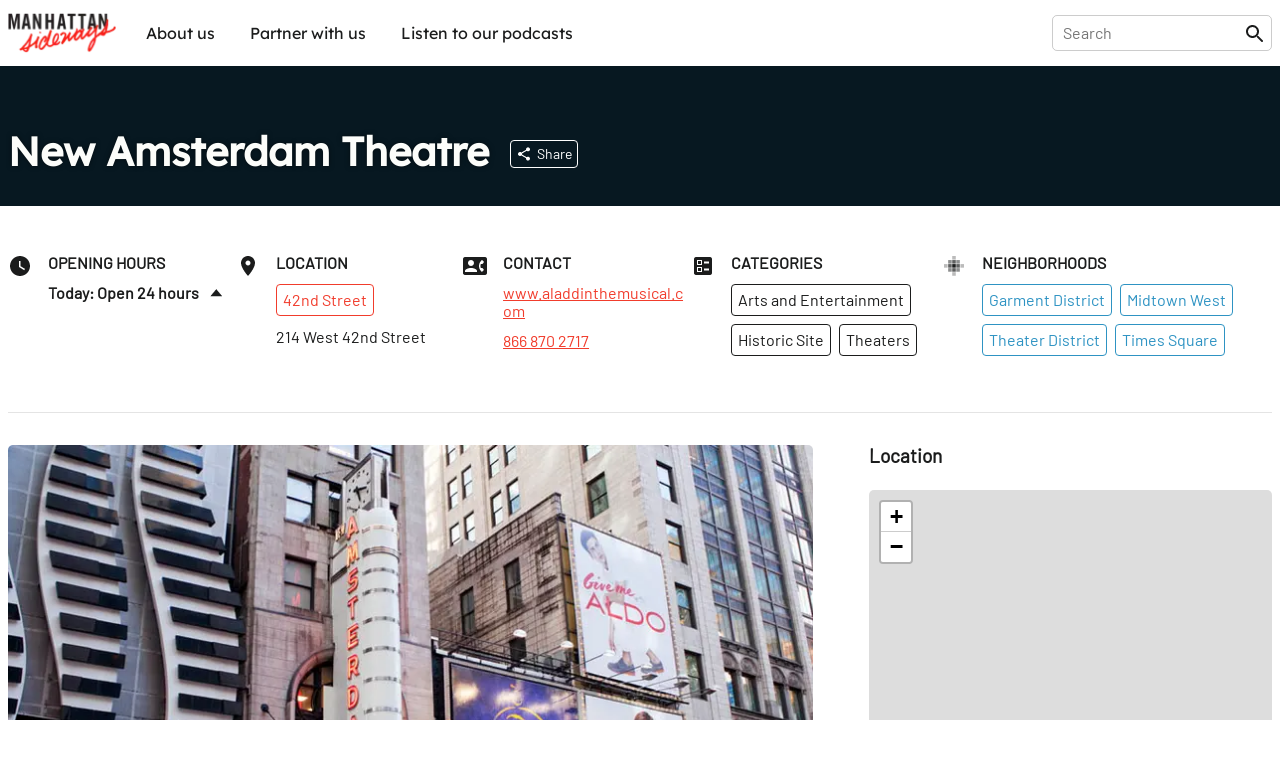

--- FILE ---
content_type: application/javascript; charset=UTF-8
request_url: https://sideways.nyc/build/_shared/chunk-RSLUJ4LU.js
body_size: 460
content:
import{b as p}from"/build/_shared/chunk-BGJZN64J.js";import{E as l,i as n,r}from"/build/_shared/chunk-KRLEQCPZ.js";import{e as b,x as d}from"/build/_shared/chunk-4WMK6NRL.js";import{e as a}from"/build/_shared/chunk-242LWQVT.js";var f=a(b());var s=n.div`
  @media ${r.is.small} {
    .js-reframe {
      display: ${e=>e.expanded?"block":"none"};
    }

    position: relative;
    height: ${({expanded:e,closedHeight:i})=>e?"auto":i||"75px"};
    overflow: ${({expanded:e})=>e?"visible":"hidden"};
  }
`,m=n.div`
  @media ${r.is.small} {
    position: absolute;
    top: 0;
    bottom: 0;
    left: 0;
    right: 0;

    background: linear-gradient(rgba(255, 255, 255, 0), rgb(255, 255, 255));
  }
`,x=n(p)`
  display: none;
  @media ${r.is.small} {
    display: block;
    align-self: center;
    cursor: pointer;
  }
`;var t=a(d()),g=({closedHeight:e,buttonColor:i,children:u})=>{let[o,c]=(0,f.useState)(!1);return(0,t.jsxs)(l,{children:[(0,t.jsxs)(s,{expanded:o,closedHeight:e,children:[!o&&(0,t.jsx)(m,{}),u]}),(0,t.jsx)(x,{color:i,variant:"outlined",expanded:o,onClick:()=>c(!o),children:o?"SHOW LESS":"SHOW MORE"})]})},v=g;export{v as a};


--- FILE ---
content_type: application/javascript; charset=UTF-8
request_url: https://sideways.nyc/build/routes/discover/$locationId/$locationSlug-KKTPARVV.js
body_size: 4332
content:
import{a as lt}from"/build/_shared/chunk-7DOOF46P.js";import{a as st}from"/build/_shared/chunk-RSLUJ4LU.js";import{a as Et,b as mt}from"/build/_shared/chunk-YDH6OKMH.js";import"/build/_shared/chunk-TAA2XD2W.js";import{a as Gt}from"/build/_shared/chunk-EBSFQEZK.js";import{b as V,c as X,d as j,e as tt,f as B,q as ot,r as rt,s as it,t as nt,v as at}from"/build/_shared/chunk-GRDEGMQC.js";import{a as ct,c as dt}from"/build/_shared/chunk-X27E2USJ.js";import{b as et}from"/build/_shared/chunk-C7E3BCYE.js";import{c as J,d as Q}from"/build/_shared/chunk-HSAUCP37.js";import{b as Z}from"/build/_shared/chunk-SATLZQZA.js";import"/build/_shared/chunk-ETTBSOBN.js";import{j as h}from"/build/_shared/chunk-QMZT5BKI.js";import{b as W}from"/build/_shared/chunk-BGJZN64J.js";import"/build/_shared/chunk-FFLA23WH.js";import{a as Y,d as K,f as q}from"/build/_shared/chunk-IWOYMZRE.js";import{$ as C,A as $,C as N,D as b,E as w,F as U,G as F,I as L,i as a,p as P,r as u,s as z,z as _}from"/build/_shared/chunk-KRLEQCPZ.js";import{e as Ot,l as E,s as G,x as s}from"/build/_shared/chunk-4WMK6NRL.js";import{e as l}from"/build/_shared/chunk-242LWQVT.js";var It=l(Et());var O=l(Gt());var pt=l(s()),Pt=({className:t,style:e={},viewBox:r="0 0 24 24"})=>(0,pt.jsx)(h,{className:t,style:e,viewBox:r,xmlns:"http://www.w3.org/2000/svg",xlink:"http://www.w3.org/1999/xlink",children:(0,pt.jsx)("path",{d:"M12,2 C6.5,2 2,6.5 2,12 C2,17.5 6.5,22 12,22 C17.5,22 22,17.5 22,12 C22,6.5 17.5,2 12,2 Z M16.2,16.2 L11,13 L11,7 L12.5,7 L12.5,12.2 L17,14.9 L16.2,16.2 Z"})}),gt=Pt;var A=l(s()),zt=({style:t={},className:e,viewBox:r="0 0 24 24"})=>(0,A.jsxs)(h,{className:e,style:t,viewBox:r,xmlns:"http://www.w3.org/2000/svg",xlink:"http://www.w3.org/1999/xlink",children:[(0,A.jsx)("path",{d:"M0 0h24v24H0z",fill:"none"}),(0,A.jsx)("path",{d:"M12 2C8.13 2 5 5.13 5 9c0 5.25 7 13 7 13s7-7.75 7-13c0-3.87-3.13-7-7-7zm0 9.5c-1.38 0-2.5-1.12-2.5-2.5s1.12-2.5 2.5-2.5 2.5 1.12 2.5 2.5-1.12 2.5-2.5 2.5z"})]}),ht=zt;var I=l(s()),_t=({style:t={},className:e,viewBox:r="0 0 24 24"})=>(0,I.jsxs)(h,{className:e,style:t,viewBox:r,xmlns:"http://www.w3.org/2000/svg",xlink:"http://www.w3.org/1999/xlink",children:[(0,I.jsx)("path",{d:"M0 0h24v24H0z",fill:"none"}),(0,I.jsx)("path",{d:"M22 3H2C.9 3 0 3.9 0 5v14c0 1.1.9 2 2 2h20c1.1 0 1.99-.9 1.99-2L24 5c0-1.1-.9-2-2-2zM8 6c1.66 0 3 1.34 3 3s-1.34 3-3 3-3-1.34-3-3 1.34-3 3-3zm6 12H2v-1c0-2 4-3.1 6-3.1s6 1.1 6 3.1v1zm3.85-4h1.64L21 16l-1.99 1.99c-1.31-.98-2.28-2.38-2.73-3.99-.18-.64-.28-1.31-.28-2s.1-1.36.28-2c.45-1.62 1.42-3.01 2.73-3.99L21 8l-1.51 2h-1.64c-.22.63-.35 1.3-.35 2s.13 1.37.35 2z"})]}),ft=_t;var m=l(s()),Nt=({className:t,style:e={},viewBox:r="0 0 24 24"})=>(0,m.jsx)(h,{className:t,style:e,viewBox:r,xmlns:"http://www.w3.org/2000/svg",xlink:"http://www.w3.org/1999/xlink",children:(0,m.jsxs)("g",{transform:"translate(2.000000, 2.000000)",children:[(0,m.jsx)("rect",{x:"8.21428571",y:"8.0952381",width:"3.57142857",height:"3.57142857"}),(0,m.jsx)("rect",{opacity:"0.699999988",x:"4.16666667",y:"8.0952381",width:"3.57142857",height:"3.57142857"}),(0,m.jsx)("rect",{opacity:"0.699999988",x:"12.2619048",y:"8.0952381",width:"3.57142857",height:"3.57142857"}),(0,m.jsx)("rect",{opacity:"0.699999988",x:"8.21428571",y:"4.04761905",width:"3.57142857",height:"3.57142857"}),(0,m.jsx)("rect",{opacity:"0.699999988",x:"8.21428571",y:"12.1428571",width:"3.57142857",height:"3.57142857"}),(0,m.jsx)("rect",{opacity:"0.5",x:"4.16666667",y:"12.1428571",width:"3.57142857",height:"3.57142857"}),(0,m.jsx)("rect",{opacity:"0.5",x:"4.16666667",y:"4.04761905",width:"3.57142857",height:"3.57142857"}),(0,m.jsx)("rect",{opacity:"0.5",x:"12.2619048",y:"4.04761905",width:"3.57142857",height:"3.57142857"}),(0,m.jsx)("rect",{opacity:"0.5",x:"12.2619048",y:"12.1428571",width:"3.57142857",height:"3.57142857"}),(0,m.jsx)("rect",{opacity:"0.300000012",x:"16.4285714",y:"8.0952381",width:"3.57142857",height:"3.57142857"}),(0,m.jsx)("rect",{opacity:"0.300000012",x:"8.21428571",y:"0",width:"3.57142857",height:"3.57142857"}),(0,m.jsx)("rect",{opacity:"0.300000012",x:"0",y:"8.0952381",width:"3.57142857",height:"3.57142857"}),(0,m.jsx)("rect",{opacity:"0.300000012",x:"8.21428571",y:"16.1904762",width:"3.57142857",height:"3.57142857"})]})}),yt=Nt;var Lt=l(Ot());var ut=l(s()),Ut=({style:t={},viewBox:e="0 0 16 16"})=>(0,ut.jsx)(h,{style:t,viewBox:e,xmlns:"http://www.w3.org/2000/svg",xlink:"http://www.w3.org/1999/xlink",children:(0,ut.jsx)("polygon",{transform:"translate(8.000000, 8.500000) scale(-1, 1) rotate(-180.000000) translate(-8.000000, -8.500000) ",points:"8 5.5 13 11.5 3 11.5"})}),xt=Ut;var wt=a(b)`
  border-bottom: 1px solid #e4e4e4;
`,Ct=a.div`
  display: flex;
  justify-content: space-between;

  width: 100%;

  @media ${u.is.small} {
    flex-wrap: wrap;
  }
`,D=a.div`
  flex-shrink: 1;
  min-width: 18%;
  height: 100%;
  padding-bottom: 3rem;

  @media ${u.is.small} {
    flex-basis: 100%;
    flex-shrink: initial;
    padding-bottom: 1rem;
    min-width: auto;
  }
`,St=a.h6`
  font-size: 1rem;
  margin: 0;
  text-transform: uppercase;
`,R=a.a`
  color: ${({theme:t})=>t.palette.red};
  text-decoration: underline;
`,S=a.div`
  display: flex;
  flex-direction: column;
  word-wrap: break-word;

  > :not(:first-child) {
    margin-top: 0.75rem;
  }
`,M=a.div`
  display: flex;
  flex-direction: row;
  flex-wrap: wrap;

  > a {
    margin-bottom: 0.5rem;

    &:not(:last-child) {
      margin-right: 0.5rem;
    }
  }
`,vt=a(S)`
  position: relative;
  overflow: hidden;
`,Tt=a.div`
  display: flex;
  align-items: center;
  cursor: pointer;

  > svg {
    font-size: 1.175rem;
    margin-left: 0.5rem;
    transition: transform 0.3s ${t=>t.theme.transition};
    transform: ${({showAll:t})=>t?"rotate(0deg)":"rotate(180deg)"};
  }
`,kt=a(S)`
  height: ${({showAll:t})=>t?"auto":"0"};
`,bt=a.div`
  display: flex;

  > :first-child {
    margin-right: 0.25rem;
  }
`;var x=l(s()),Ft={Monday:"Mon",Tuesday:"Tues",Wednesday:"Wed",Thursday:"Thurs",Friday:"Fri",Saturday:"Sat",Sunday:"Sun"},Wt="Open 24 hours",Zt=({openingHours:t})=>{let[e,r]=(0,Lt.useState)(!1),n=Qt(t);return n!=null&&n.length?(0,x.jsxs)(vt,{children:[(0,x.jsxs)(Tt,{showAll:e,onClick:()=>r(!e),children:[(0,x.jsx)("strong",{children:`Today: ${n[0].times}`}),(0,x.jsx)(xt,{})]}),(0,x.jsx)(kt,{showAll:e,children:n.slice(1,7).map((c,d)=>(0,x.jsxs)(bt,{children:[(0,x.jsxs)("div",{children:[c.day,":"]}),(0,x.jsx)("div",{children:c.times})]},d))})]}):null},Yt=t=>/\d/.test(t),Kt=t=>{let e=t.split(":"),r=e.shift(),n=e.join(":").trim();return{day:Ft[r],times:qt(n)}},qt=t=>!Yt(t)||t===Wt?t:t.toLowerCase().replace(/:00|\s/g,""),Jt=t=>{let r=new Date().getDay();return[...t,...t].slice(r-1,r+7)},Qt=t=>{let e=Jt(t);return e==null?void 0:e.map(r=>({...Kt(r)}))},Bt=Zt;var i=l(s()),Vt=5,Xt=({location:t})=>{let{street:e,streetAddress:r,neighborhoods:n,website:c,telephone:d,categories:f,googleOpeningHours:y,isClosed:k}=t,v=!k&&!!(y!=null&&y.length);return(0,i.jsx)(wt,{children:(0,i.jsxs)(Ct,{children:[v&&(0,i.jsx)(T,{label:"Opening Hours",icon:(0,i.jsx)(gt,{}),children:(0,i.jsx)(S,{children:(0,i.jsx)(Bt,{openingHours:y})})}),e&&(0,i.jsx)(T,{label:"Location",icon:(0,i.jsx)(ht,{}),children:(0,i.jsxs)(S,{children:[(0,i.jsx)("div",{children:(0,i.jsxs)(B,{to:`/street/${e.slug}`,color:"red",children:[e.name," Street"]})}),r&&(0,i.jsx)("div",{children:r})]})}),(c||d)&&(0,i.jsx)(T,{label:"Contact",icon:(0,i.jsx)(ft,{}),children:(0,i.jsxs)(S,{children:[c&&(0,i.jsx)(R,{href:te(c),rel:"noopener noreferrer",target:"_blank",children:ee(c)}),d&&(0,i.jsx)(R,{href:`tel:${d.replace(/-|\s/g,"")}`,children:d})]})}),!!(f!=null&&f.length)&&(0,i.jsx)(T,{label:"Categories",icon:(0,i.jsx)(lt,{}),children:(0,i.jsx)(M,{children:f.sort((p,g)=>p.label.localeCompare(g.label)).map(({label:p,id:g})=>(0,i.jsx)(B,{to:`/category/${C(g)}`,color:"text",children:p},p))})}),!!(n!=null&&n.length)&&(0,i.jsx)(T,{label:"Neighborhoods",icon:(0,i.jsx)(yt,{}),children:(0,i.jsx)(M,{children:n.sort((p,g)=>p.name.localeCompare(g.name)).map(({name:p,id:g})=>(0,i.jsx)(B,{to:`/neighborhood/${C(g)}`,children:p},p))})}),[...Array(oe(t)).keys()].map((p,g)=>(0,i.jsx)(jt,{},g))]})})},T=({icon:t,label:e,children:r})=>(0,i.jsx)(D,{children:(0,i.jsxs)(b,{children:[t,(0,i.jsxs)(w,{$spacingInRem:.75,style:{wordBreak:"break-word"},children:[(0,i.jsx)(St,{children:e}),r]})]})}),jt=()=>(0,i.jsx)(D,{}),te=t=>/^https?:\/\//i.test(t)?t:`http://${t}`,ee=t=>t.replace(/(^\w+:|^)\/\//,"").replace(/\/$/,""),oe=({street:t,neighborhoods:e,website:r,telephone:n,categories:c,googleOpeningHours:d})=>{var f;return Vt-((f=[(d==null?void 0:d.length)>0,!!t,!!e,!!r||!!n,(c==null?void 0:c.length)>0].filter(y=>!!y))==null?void 0:f.length)};var H=Xt;var o=l(s());var ie=ct,ne={structuredData:t=>dt({type:P.LOCATION,data:t})},ae=a.div`
  display: flex;
  align-items: center;
  width: 100%;

  @media ${u.is.small} {
    flex-direction: column;
    align-items: flex-start;
  }
`,le=a.div`
  display: flex;
  flex-direction: column;

  @media ${u.is.small} {
    padding-top: 0;
    margin-bottom: 2rem;
    flex-direction: column-reverse;
  }
`,se=()=>{let{location:t,relatedLocationsByCategory:e,relatedLocationsByStreet:r}=G(),{rootUrl:n,broadstreetPlacePageZoneId:c}=Y(),{pathname:d,search:f}=(0,It.useLocation)(),y=n+d+f,k=it(t),v=we(t,e,r);return(0,o.jsxs)(o.Fragment,{children:[(0,o.jsx)(J,{extraSpace:!0,noMargin:!0,children:(0,o.jsxs)(ae,{children:[(0,o.jsx)(Q,{title:t.name}),(0,o.jsx)(tt,{position:"discover-header",urlToShare:y,title:t.name})]})}),(0,o.jsxs)(_,{children:[(0,o.jsx)(K,{children:(0,o.jsx)(q,{zoneId:c})}),(0,o.jsx)(L,{children:(0,o.jsxs)(le,{children:[(0,o.jsx)(H,{location:t}),(0,o.jsx)(de,{location:t,currentUrl:y,altTextBase:k})]})}),(0,o.jsx)(L,{children:(0,o.jsx)(mt,{images:t.images,altTextBase:k})}),v==null?void 0:v.map(p=>{if(!p)return null;let{id:g,heading:Dt,locations:Rt,buttonText:Mt,link:Ht}=p;return(0,o.jsx)(ye,{heading:Dt,relatedLocations:Rt,buttonText:Mt,link:Ht},g)})]})]})},$t=a.div`
  padding-top: 2rem;
`,At=a(N)`
  position: ${t=>t.isSticky?"sticky":"initial"};
  top: ${t=>t.isSticky?"100px":"auto"};

  flex: ${t=>t.flex?t.flex:1};
  flex-grow: ${t=>t.flex?t.flex:1};
  flex-shrink: 0;

  margin-left: ${t=>t.isSticky?"40px;":"0"};

  > :not(:first-child) {
    margin-top: 2rem;

    @media ${u.is.small} {
      margin-top: 1.5rem;
    }
  }

  @media ${u.is.small} {
    position: sticky;
    flex: 1;
    width: 100%;

    margin-left: 0;

    margin-bottom: 2rem;
  }
`,me=a($)`
  @media ${u.is.small} {
    flex-direction: column;
  }
`,ce=a.div`
  width: 100%;
  overflow: hidden;

  > picture > img {
    aspect-ratio: 4/3;
    border-radius: 5px;
    width: 100%;
    object-fit: cover;
  }
`,de=({location:t,currentUrl:e,altTextBase:r})=>(0,o.jsx)($t,{children:(0,o.jsxs)(me,{children:[(0,o.jsxs)(At,{flex:2,children:[(0,o.jsx)(pe,{location:t,altTextBase:r}),t.bodyText&&(0,o.jsx)(st,{closedHeight:"200px",buttonColor:"text",children:(0,o.jsx)(et,{text:t.bodyText})}),(0,o.jsxs)(V,{children:[(0,o.jsx)("span",{style:{fontWeight:"bold"},children:"Share:"}),(0,o.jsx)(X,{children:(0,o.jsx)(j,{position:"discover-text",urlToShare:e,title:t.name})})]})]}),(0,o.jsxs)(At,{flex:1,isSticky:!0,children:[(0,o.jsx)(ge,{location:t}),(0,o.jsx)(fe,{})]})]})}),pe=({location:t,altTextBase:e})=>{let{featuredImage:r}=t;return r!=null&&r.imageUrl?(0,o.jsx)(ce,{children:(0,o.jsx)(rt,{image:r,alt:nt(r,e),sizes:{xs:480,small:768,medium:700,large:810}})}):null},ge=({location:{lat:t,long:e}})=>!t||!e?null:(0,o.jsxs)(w,{children:[(0,o.jsx)("h6",{style:{fontSize:"1.175rem",margin:"0 0 0.5rem 0"},children:"Location"}),(0,o.jsx)(ot,{variant:"horizontal",center:[t,e],hasRadius:!0})]}),he=a.div`
  display: flex;
  flex-direction: column;
  justify-content: center;

  width: 100%;
  min-height: 74px;
`,fe=()=>(0,o.jsxs)(w,{children:[(0,o.jsx)("h6",{style:{fontSize:"1.175rem",margin:"0 0 0.5rem 0"},children:"Sign up to Sidestreet Updates"}),(0,o.jsx)(he,{children:(0,o.jsx)(Z,{variant:"small"})})]}),ye=({heading:t,relatedLocations:e,buttonText:r,link:n})=>e!=null&&e.length?(0,o.jsx)(L,{children:(0,o.jsxs)($t,{children:[(0,o.jsxs)(U,{children:[(0,o.jsx)(w,{$spacingInRem:.5,children:(0,o.jsx)(F,{children:t})}),(0,o.jsx)(E,{to:n,children:(0,o.jsx)(W,{color:"text",variant:"outlined",children:r})})]}),(0,o.jsx)($,{$smallScrollable:!0,$isScrollable:!0,children:(0,o.jsx)(at,{data:e.slice(0,5),numberOfCol:5,imageSizes:{...z,large:225}})})]})}):null,ue=t=>t!=null&&t.length?t.filter(e=>{var r;return((r=e.locations)==null?void 0:r.length)>=3}).sort((e,r)=>r.locations.length-e.locations.length).map(({category:{id:e,label:r},locations:n})=>({id:e,heading:`More ${r} nearby`,locations:n,buttonText:`See all ${r}`,link:`/category/${C(e)}`})):[],xe=(t,e)=>!t||!(e!=null&&e.length)?[]:{id:t.id,heading:`More places on ${t.name} Street`,locations:e,buttonText:`See all places on ${t.name} Street`,link:`/street/${C(t.id)}`},we=(t,e,r)=>{let[n,...c]=ue(e);return[n,xe(t.street,r),...c].filter(d=>!!d)},Ce=se;export{Ce as default,ne as handle,ie as meta};


--- FILE ---
content_type: application/javascript; charset=UTF-8
request_url: https://sideways.nyc/build/_shared/chunk-X27E2USJ.js
body_size: 26594
content:
import{e as X}from"/build/_shared/chunk-HSAUCP37.js";import{a as fr}from"/build/_shared/chunk-FFLA23WH.js";import{$ as st,ba as dr,m as cr,n as rt,o as E,p as C,u as mr,v as bt}from"/build/_shared/chunk-KRLEQCPZ.js";var Ji=({data:t})=>{try{let e=T(t);return Vs(e)}catch(e){return console.log(e),{}}},Vs=({url:t,title:e,description:r,image:s})=>({title:e,description:r,"twitter:site":"@nysideways","twitter:title":e,"twitter:description":r,"twitter:card":"summary","twitter:image":s,"og:url":t,"og:type":"website","og:title":e,"og:description":r,"og:image":s,"og:image:width":"1200","og:image:height":"630"}),T=({url:{href:t,origin:e,pathname:r,searchParams:s}={},pageContent:{label:n,title:i,metaTitle:o,metaDescription:a,featuredImage:u}={},location:l={}}={})=>({label:n,url:t,origin:e,pathname:r,searchParams:s,title:o||i,description:a||i,image:u||cr,location:l});var Rs=t=>({type:"Organization",logo:t,name:rt}),w=Rs;var Ws=({type:t,data:e})=>{let{url:r,description:s,image:n,origin:i}=T(e);return{"@context":E,type:t,url:r,name:rt,description:s,image:[n],publisher:w(n),potentialAction:{type:"SearchAction",target:{type:"EntryPoint",urlTemplate:`${i}/discover?q={search_term_string}`},"query-input":"required name=search_term_string"}}},hr=Ws;var Zs=({type:t,data:e})=>({"@context":E,...Ot(e)}),Ot=t=>{let{url:e,title:r,description:s,image:n}=T(t);return{type:C.WEB_PAGE,url:e,name:r,description:s,image:[n],publisher:w(n)}},wt=Zs;var Us=({data:t})=>{let{url:e,image:r}=T(t);return{"@context":E,"@type":"Organization","@id":`${e}/#organization`,url:e,logo:r,contactPoint:{"@type":"ContactPoint",contactType:"Editorial",email:"info@sideways.nyc"},sameAs:fr.map(({path:s})=>s)}},pr=Us;var yr=["african","american","argentinian","armenian","asian","australian","austrian","bagels","barbecue","belgian","brazilian","breakfast","british","brunch","bubble-tea","burgers","burmese","cajun","cambodian","canadian","caribbean","cheese","cheesecakes","chinese","chocolate-candy-sweets","cookies","crepes","cuban","cupcakes","czech","dessert","dim-sum","dominican","doughnuts","dumplings","eastern-european","ethiopian","european","fast-food","filipino","french","frozen-yogurt","gelato","georgian","german","gluten-free","greek","hawaiian","health-food","hot-dogs","ice-cream","indian","indonesian","iranian","irish","israeli","italian","jamaican","japanese","korean","kosher","latin-american","lebanese","malaysian","mediterranean","mexican","middle-eastern","modern-global-fare","moroccan","nigerian","nordic","omakase","pakistani","pastries","persian","peruvian","pizza","polynesian","popcorn","portuguese","puerto-rican","ramen","raw","russian","salads","sandwiches","scottish","seafood","senegalese","singaporean","smoothies","snacks","soup","south-african","south-pacific","southeast-asian","southern","spanish","specialty-cakes","specialty-foods","sushi","swedish","swiss","taiwanese","takeout-only","tapas-and-small-plates","thai","tibetan","turkish","ukrainian","uyghur","vegan","vegetarian","venezuelan","vietnamese","water-ice","west-african"];var Mt={"arts-and-entertainment":{"art-and-photography-galleries":"ArtGallery","artist-studios":"LocalBusiness","auction-houses":"LocalBusiness",dance:"LocalBusiness","escape-rooms":"EntertainmentBusiness","event-spaces":"LocalBusiness",film:"MovieTheater","haunted-houses":"LocalBusiness","movie-theaters":"MovieTheater",museums:"Museum","music-venues":"MusicVenue","performing-arts":"LocalBusiness",pottery:"LocalBusiness","private-clubs":"LocalBusiness","production-facilities":"LocalBusiness","public-art":"ArtGallery","radio-stations":"RadioStation","recording-studios":"LocalBusiness","sports-arenas":"StadiumOrArena",studios:"LocalBusiness",theaters:"PerformingArtsTheater","video-production":"LocalBusiness","visual-arts":"LocalBusiness"},"beauty-and-grooming":{"barber-shops":"HairSalon","beauty-school":"HealthAndBeautyBusiness","beauty-supplies":"HealthAndBeautyBusiness","eyelashes-eyebrows":"HealthAndBeautyBusiness",facials:"BeautySalon","hair-accessories":"HealthAndBeautyBusiness","hair-removal":"BeautySalon","hair-salons":"HairSalon",massage:"HealthAndBeautyBusiness","mens-spas":"HealthAndBeautyBusiness","nail-salons":"NailSalon","perfume-and-fragrances":"HealthAndBeautyBusiness",piercings:"HealthAndBeautyBusiness",sauna:"HealthAndBeautyBusiness","skin-care-and-makeup":"HealthAndBeautyBusiness",soaps:"HealthAndBeautyBusiness",spas:"HealthAndBeautyBusiness",tanning:"HealthAndBeautyBusiness",tattoos:"TattooParlor",wigs:"HealthAndBeautyBusiness"},"education-and-community":{"adoption-services-education-and-community":"EducationalOrganization","alcoholics-anonymous":"CivicStructure",archives:"ArchiveOrganization","art-schools":"EducationalOrganization","boys-girls-clubs":"CivicStructure","career-development":"EducationalOrganization",cemeteries:"Cemetary","childcare-centers":"CivicStructure","childrens-classes":"EducationalOrganization",churches:"PlaceOfWorship","colleges-and-universities":"CollegeOrUniversity","community-centers":"CivicStructure","community-services":"CivicStructure","court-houses":"Courthouse",courthouses:"Courthouse","cultural-centers":"CivicStructure","enrichment-programs":"EducationalOrganization","fire-stations":"FireStation","food-banks-pantries":"CivicStructure","gardens-education-and-community":"EducationalOrganization","government-offices":"GovernmentBuilding",headstart:"CivicStructure","jewish-centers":"CivicStructure",libraries:"Library","meditation-centers":"CivicStructure","meeting-centers":"CivicStructure",messianic:"CivicStructure","missions-and-consulates":"CivicStructure",mosques:"PlaceOfWorship","music-schools":"EducationalOrganization","non-profit-organizations":"CivicStructure","photography-schools":"EducationalOrganization","plaques-statues":"CivicStructure","police-stations":"PoliceStation","post-offices":"CivicStructure","prayer-centers":"PlaceOfWorship",preschools:"CivicStructure",prison:"GovernmentBuilding","private-residences":"Residence","public-housing":"CivicStructure",schools:"School","senior-centers-and-assisted-living":"CivicStructure",shelters:"CivicStructure","social-services":"CivicStructure","soup-kitchens":"CivicStructure",synagogues:"PlaceOfWorship",temples:"PlaceOfWorship",tutoring:"EducationalOrganization","veterans-services":"CivicStructure",workspaces:"LocalBusiness"},"fashion-and-accessories":{bags:"ClothingStore",beads:"ClothingStore",belts:"ClothingStore",bridal:"ClothingStore","buttons-and-zippers":"ClothingStore","childrens-clothing":"ClothingStore","childrens-shoes":"ClothingStore",consignment:"Store",embroidery:"ClothingStore","eyewear-and-opticians":"Optician",fabric:"ClothingStore","fashion-designers":"ClothingStore",feathers:"ClothingStore",gloves:"ClothingStore",hats:"ClothingStore",jewelry:"JewelryStore","leather-goods-and-furs":"ClothingStore","lingerie-fashion-and-accessories":"ClothingStore",mannequins:"Store",maternity:"ClothingStore","mens-accessories":"MensClothingStore","mens-clothing":"MensClothingStore","mens-shoes":"MensClothingStore","ribbon-and-trim":"ClothingStore",scarves:"ClothingStore","sewing-classes":"LocalBusiness","showrooms-fashion":"LocalBusiness",socks:"ClothingStore",sunglasses:"ClothingStore",swimwear:"ClothingStore","t-shirts":"ClothingStore",vintage:"ClothingStore",watches:"ClothingStore","womens-accessories":"ClothingStore","womens-clothing":"ClothingStore","womens-shoes":"ClothingStore"},"food-and-beverage":{bakeries:"Bakery","beer-shops":"LiquorStore",bistros:"Restaurant",brasseries:"Restaurant",buffets:"Restaurant","cooking-schools":"FoodEstablishment",caterers:"FoodEstablishment","coffee-shops":"CafeOrCoffeeShop","convenience-stores":"FoodEstablishment",delis:"FoodEstablishment",diners:"Restaurant",eateries:"Restaurant",gastropubs:"BarOrPub","gourmet-food-shops":"FoodEstablishment","grocery-stores":"FoodEstablishment","juice-bars":"FoodEstablishment","liquor-stores":"LiquorStore","mini-markets":"FoodEstablishment",pubs:"BarOrPub","sake-shops":"LiquorStore",steakhouses:"Restaurant","tea-shops":"FoodEstablishment","wine-shops":"LiquorStore"},"health-and-medical":"MedicalBusiness","home-decor":{antiques:"FurnitureStore",bathrooms:"HomeGoodsStore","beds-and-bedding":"HomeGoodsStore",cabinetry:"HomeAndConstructionBusiness","china-glass-silver":"HomeGoodsStore","fabric-and-upholstery":"LocalBusiness",flooring:"HomeAndConstructionBusiness",framing:"HomeAndConstructionBusiness","furniture-and-home-furnishings":"FurnitureStore","interior-design":"HomeAndConstructionBusiness","kitchens-accessories":"HomeGoodsStore",lighting:"HomeGoodsStore",offices:"OfficeEquipmentStore","paint-and-wallpaper":"HomeGoodsStore","rugs-and-carpets":"HomeGoodsStore",showrooms:"HomeAndConstructionBusiness",stone:"HomeAndConstructionBusiness",tile:"HomeAndConstructionBusiness","vintage-furniture":"FurnitureStore","window-treatments":"HomeAndConstructionBusiness"},nightlife:{"adult-entertainment":"AdultEntertainment",bars:"BarOrPub","beer-bars":"BarOrPub",billiards:"SportsActivityLocation",clubs:"NightClub","comedy-clubs":"ComedyClub",dancing:"NightClub","gay-bars":"BarOrPub","hookah-bars":"BarOrPub","jazz-blues":"EntertainmentBusiness",karaoke:"EntertainmentBusiness","live-music":"EntertainmentBusiness",lounges:"LocalBusiness","rooftop-bars":"BarOrPub","sake-bars":"BarOrPub","scotch-bars":"BarOrPub",speakeasy:"BarOrPub","sports-bars":"BarOrPub","wine-bars":"BarOrPub"},"parks-and-gardens":"Park","pets-and-animals":{"animal-rescue":"AnimalShelter","dog-parks":"Park","dog-rehabilitation":"LocalBusiness","doggy-daycares":"LocalBusiness","pet-adoption":"LocalBusiness","pet-clothing":"LocalBusiness","pet-groomers":"LocalBusiness","pet-stores":"PetStore","pet-training":"LocalBusiness","pony-rides":"LocalBusiness",stables:"LocalBusiness",veterinarians:"VeterinaryCare"},"professional-services":{"3d-printing":"LocalBusiness",appraisers:"LocalBusiness",architects:"HomeAndConstructionBusiness",attorneys:"LocalBusiness",banks:"LocalBusiness",bookbinding:"LocalBusiness","business-consultants":"LocalBusiness","car-wash":"AutoWash","construction-and-contractors":"HomeAndConstructionBusiness","digital-stratrgy-agencies":"LocalBusiness","driving-schools":"LocalBusiness","dry-cleaners":"DryCleaningOrLaundry",electricians:"HomeAndConstructionBusiness","equipment-rentals":"LocalBusiness","event-planners":"LocalBusiness","financial-and-tax-services":"FinancialService","flags-banners-and-signs":"LocalBusiness","foreign-exchanges":"LocalBusiness","funeral-homes":"LocalBusiness","graphic-design":"LocalBusiness","headquarters-and-offices":"LocalBusiness",hvac:"LocalBusiness",industrial:"LocalBusiness",insurance:"LocalBusiness","landscape-architects":"HomeAndConstructionBusiness",laundromats:"DryCleaningOrLaundry",lawyers:"LegalService","lighting-design":"HomeAndConstructionBusiness","literary-agents":"LocalBusiness",locksmiths:"LocalBusiness","mailing-and-shipping":"LocalBusiness","marketing-public-relations":"LocalBusiness","messenger-services":"LocalBusiness","modeling-agencies":"LocalBusiness","moving-and-storage":"LocalBusiness","music-managers":"LocalBusiness","notary-publics":"LocalBusiness","passport-services":"LocalBusiness","pest-control":"LocalBusiness","photography-film-services":"LocalBusiness","plumbing-heating":"HomeAndConstructionBusiness",printing:"LocalBusiness","printing-and-copying":"LocalBusiness","production-design":"LocalBusiness","property-management-companies":"LocalBusiness",psychics:"LocalBusiness","real-estate-and-realtors":"RealEstateAgent","restoration-and-repairs":"LocalBusiness","scrap-metal":"LocalBusiness","security-systems":"HomeAndConstructionBusiness","social-security-offices":"LocalBusiness","steel-work":"HomeAndConstructionBusiness",tailors:"LocalBusiness","ticket-centers":"LocalBusiness","translation-services":"LocalBusiness",uniforms:"LocalBusiness",unions:"WorkersUnion",upholsterers:"HomeAndConstructionBusiness","weight-loss-centers":"LocalBusiness"},"retail-and-products":"LocalBusiness","sports-and-fitness":{acrobatics:"SportsActivityLocation",baseball:"SportsActivityLocation",basketball:"SportsActivityLocation","bike-shops":"BikeStore",bowling:"SportsActivityLocation",boxing:"SportsActivityLocation","childrens-classes-sports-and-fitness":"SportsActivityLocation",crossfit:"SportsActivityLocation","cycling-studios":"SportsActivityLocation","dance-studios":"SportsActivityLocation",dancewear:"SportingGoodsStore","exercise-equipment":"SportingGoodsStore","fitness-centers-and-gyms":"SportsActivityLocation",golf:"SportsActivityLocation",gymnastics:"SportsActivityLocation",gyrotonics:"SportsActivityLocation",kickboxing:"SportsActivityLocation","martial-arts":"SportsActivityLocation","personal-trainers":"SportsActivityLocation",pilates:"SportsActivityLocation","ping-pong":"SportsActivityLocation","pole-dancing":"SportsActivityLocation",pools:"SportsActivityLocation","riflepistol-ranges":"SportsActivityLocation",rowing:"SportsActivityLocation","scuba-diving":"SportsActivityLocation","sneakers-and-sportswear":"SportingGoodsStore","sports-equipment":"SportingGoodsStore",swimming:"SportsActivityLocation","tennis-and-racquet-sports":"SportsActivityLocation",yoga:"SportsActivityLocation"},"travel-lodging":{"automotive-services":"AutomotiveService","bike-pedi-cab-tours":"AutomotiveService","bus-stations":"BusStation","car-dealerships":"AutoDealer","car-limousine-services":"AutoRental","car-rentals":"AutoRental","extended-stay":"LocalBusiness","gas-stations":"GasStation","guest-houses":"LodgingBusiness",heliports:"CivicStructure",hostels:"Hostel",hotels:"Hotel",inns:"LodgingBusiness",motorcycles:"AutomotiveService",parking:"ParkingFacility",passports:"LocalBusiness","tour-guides":"LocalBusiness","tourist-attractions":"TouristAttraction","train-stations":"TrainStation","travel-agencies":"LocalBusiness","visitor-centers":"LocalBusiness"},"lost-gems":"LocalBusiness"};var Gs=t=>({type:"ItemList",itemListElement:(t||[]).map((e,r)=>({"@type":"ListItem",position:r,item:e}))}),A=Gs;var qs=t=>({type:"Place",name:Ys(t)}),Ys=({name:t,type:e})=>e==="Street"?`${t} Street`:t,z=qs;var js=(t,e,r)=>{let{name:s,featuredImage:n,telephone:i,website:o,streetAddress:a,city:u,state:l,zipCode:f}=t,{businessType:O,cuisineTypes:x}=Qs(t),d=Ks(t,r);return{type:O,name:s,image:(n==null?void 0:n.imageUrl)||e,address:{type:"PostalAddress",addressLocality:u,addressRegion:l,postalCode:f,streetAddress:a},location:d,servesCuisine:x,telephone:i,url:o}},Js=t=>{let e=t==null?void 0:t.filter(r=>{var s;return(s=yr)==null?void 0:s.includes(r.slug)}).map(({label:r})=>r);return e!=null&&e.length?e:void 0},Ks=(t,e)=>{var s;if(!e||!((s=t==null?void 0:t.neighborhoods)!=null&&s.length))return;let r=t.neighborhoods.map(n=>z(n));return A(r)},vt=(t,e,r,s)=>{if(!t)return s;let n=r[t==null?void 0:t.slug];if(typeof n=="string")return n;let i=(e||[]).find(o=>{var a;return(a=Object.keys(n))==null?void 0:a.includes(o==null?void 0:o.slug)});return vt(i,e,n,s)},Qs=({categories:t})=>{let e=(t||[]).find(({slug:r})=>dr(r));return(e==null?void 0:e.slug)===mr.FOOD_AND_BEVERAGE?{cuisineTypes:Js(t),businessType:vt(e,t,Mt,bt.FOOD_ESTABLISHMENT)}:{businessType:vt(e,t,Mt,bt.LOCAL_BUSINESS)}},$=js;var Xs=({data:t})=>{let{url:e,location:r,image:s}=T(t),n=`https://data.sideways.nyc/places/${st(r.id)}`;return{"@context":E,"@graph":[{id:e,mainEntity:n,...Ot(t)},{id:n,mainEntityOfPage:e,...$(r,s,!0)}]}},gr=Xs;var en=({title:t,places:e},r)=>({type:"Collection",name:t,image:r,mainEntity:tn(e)}),tn=(t,e)=>{let r=t==null?void 0:t.map(s=>$(s,e,!1));return A(r)},nt=en;var rn=({data:t})=>{let{url:e,title:r,image:s}=T(t);return{"@context":E,type:"WebPage",url:e,name:r,image:[s],publisher:w(s),mentions:nn(t),mainEntity:sn(t,s)}},sn=({picks:t},e)=>{let r=(t||[]).map(s=>nt(s,e));return A(r)},nn=({picks:t})=>{var s;let e=(s=(t||[]).flatMap(n=>n==null?void 0:n.places).filter(Boolean))==null?void 0:s.flatMap(({street:n,neighborhoods:i})=>[n,...i]),r=X(e).map(n=>z(n));return A(r)},Sr=rn;var j=class extends Error{},it=class extends j{constructor(e){super(`Invalid DateTime: ${e.toMessage()}`)}},ot=class extends j{constructor(e){super(`Invalid Interval: ${e.toMessage()}`)}},at=class extends j{constructor(e){super(`Invalid Duration: ${e.toMessage()}`)}},J=class extends j{},ce=class extends j{constructor(e){super(`Invalid unit ${e}`)}},k=class extends j{},R=class extends j{constructor(){super("Zone is an abstract class")}};var c="numeric",W="short",_="long",ee={year:c,month:c,day:c},Le={year:c,month:W,day:c},Lt={year:c,month:W,day:c,weekday:W},xe={year:c,month:_,day:c},De={year:c,month:_,day:c,weekday:_},Ie={hour:c,minute:c},ke={hour:c,minute:c,second:c},Fe={hour:c,minute:c,second:c,timeZoneName:W},Ce={hour:c,minute:c,second:c,timeZoneName:_},Ae={hour:c,minute:c,hourCycle:"h23"},Ne={hour:c,minute:c,second:c,hourCycle:"h23"},_e={hour:c,minute:c,second:c,hourCycle:"h23",timeZoneName:W},Pe={hour:c,minute:c,second:c,hourCycle:"h23",timeZoneName:_},Be={year:c,month:c,day:c,hour:c,minute:c},He={year:c,month:c,day:c,hour:c,minute:c,second:c},Ve={year:c,month:W,day:c,hour:c,minute:c},Re={year:c,month:W,day:c,hour:c,minute:c,second:c},xt={year:c,month:W,day:c,weekday:W,hour:c,minute:c},We={year:c,month:_,day:c,hour:c,minute:c,timeZoneName:W},Ze={year:c,month:_,day:c,hour:c,minute:c,second:c,timeZoneName:W},Ue={year:c,month:_,day:c,weekday:_,hour:c,minute:c,timeZoneName:_},ze={year:c,month:_,day:c,weekday:_,hour:c,minute:c,second:c,timeZoneName:_};var N=class{get type(){throw new R}get name(){throw new R}get ianaName(){return this.name}get isUniversal(){throw new R}offsetName(e,r){throw new R}formatOffset(e,r){throw new R}offset(e){throw new R}equals(e){throw new R}get isValid(){throw new R}};var Dt=null,G=class extends N{static get instance(){return Dt===null&&(Dt=new G),Dt}get type(){return"system"}get name(){return new Intl.DateTimeFormat().resolvedOptions().timeZone}get isUniversal(){return!1}offsetName(e,{format:r,locale:s}){return lt(e,r,s)}formatOffset(e,r){return te(this.offset(e),r)}offset(e){return-new Date(e).getTimezoneOffset()}equals(e){return e.type==="system"}get isValid(){return!0}};var mt={};function on(t){return mt[t]||(mt[t]=new Intl.DateTimeFormat("en-US",{hour12:!1,timeZone:t,year:"numeric",month:"2-digit",day:"2-digit",hour:"2-digit",minute:"2-digit",second:"2-digit",era:"short"})),mt[t]}var an={year:0,month:1,day:2,era:3,hour:4,minute:5,second:6};function un(t,e){let r=t.format(e).replace(/\u200E/g,""),s=/(\d+)\/(\d+)\/(\d+) (AD|BC),? (\d+):(\d+):(\d+)/.exec(r),[,n,i,o,a,u,l,f]=s;return[o,n,i,a,u,l,f]}function ln(t,e){let r=t.formatToParts(e),s=[];for(let n=0;n<r.length;n++){let{type:i,value:o}=r[n],a=an[i];i==="era"?s[a]=o:h(a)||(s[a]=parseInt(o,10))}return s}var ct={},I=class extends N{static create(e){return ct[e]||(ct[e]=new I(e)),ct[e]}static resetCache(){ct={},mt={}}static isValidSpecifier(e){return this.isValidZone(e)}static isValidZone(e){if(!e)return!1;try{return new Intl.DateTimeFormat("en-US",{timeZone:e}).format(),!0}catch{return!1}}constructor(e){super(),this.zoneName=e,this.valid=I.isValidZone(e)}get type(){return"iana"}get name(){return this.zoneName}get isUniversal(){return!1}offsetName(e,{format:r,locale:s}){return lt(e,r,s,this.name)}formatOffset(e,r){return te(this.offset(e),r)}offset(e){let r=new Date(e);if(isNaN(r))return NaN;let s=on(this.name),[n,i,o,a,u,l,f]=s.formatToParts?ln(s,r):un(s,r);a==="BC"&&(n=-Math.abs(n)+1);let x=$e({year:n,month:i,day:o,hour:u===24?0:u,minute:l,second:f,millisecond:0}),d=+r,D=d%1e3;return d-=D>=0?D:1e3+D,(x-d)/(60*1e3)}equals(e){return e.type==="iana"&&e.name===this.name}get isValid(){return this.valid}};var Tr={};function cn(t,e={}){let r=JSON.stringify([t,e]),s=Tr[r];return s||(s=new Intl.ListFormat(t,e),Tr[r]=s),s}var It={};function kt(t,e={}){let r=JSON.stringify([t,e]),s=It[r];return s||(s=new Intl.DateTimeFormat(t,e),It[r]=s),s}var Ft={};function mn(t,e={}){let r=JSON.stringify([t,e]),s=Ft[r];return s||(s=new Intl.NumberFormat(t,e),Ft[r]=s),s}var Ct={};function dn(t,e={}){let{base:r,...s}=e,n=JSON.stringify([t,s]),i=Ct[n];return i||(i=new Intl.RelativeTimeFormat(t,e),Ct[n]=i),i}var Ge=null;function fn(){return Ge||(Ge=new Intl.DateTimeFormat().resolvedOptions().locale,Ge)}function hn(t){let e=t.indexOf("-x-");e!==-1&&(t=t.substring(0,e));let r=t.indexOf("-u-");if(r===-1)return[t];{let s,n;try{s=kt(t).resolvedOptions(),n=t}catch{let u=t.substring(0,r);s=kt(u).resolvedOptions(),n=u}let{numberingSystem:i,calendar:o}=s;return[n,i,o]}}function pn(t,e,r){return(r||e)&&(t.includes("-u-")||(t+="-u"),r&&(t+=`-ca-${r}`),e&&(t+=`-nu-${e}`)),t}function yn(t){let e=[];for(let r=1;r<=12;r++){let s=m.utc(2016,r,1);e.push(t(s))}return e}function gn(t){let e=[];for(let r=1;r<=7;r++){let s=m.utc(2016,11,13+r);e.push(t(s))}return e}function dt(t,e,r,s,n){let i=t.listingMode(r);return i==="error"?null:i==="en"?s(e):n(e)}function Sn(t){return t.numberingSystem&&t.numberingSystem!=="latn"?!1:t.numberingSystem==="latn"||!t.locale||t.locale.startsWith("en")||new Intl.DateTimeFormat(t.intl).resolvedOptions().numberingSystem==="latn"}var At=class{constructor(e,r,s){this.padTo=s.padTo||0,this.floor=s.floor||!1;let{padTo:n,floor:i,...o}=s;if(!r||Object.keys(o).length>0){let a={useGrouping:!1,...s};s.padTo>0&&(a.minimumIntegerDigits=s.padTo),this.inf=mn(e,a)}}format(e){if(this.inf){let r=this.floor?Math.floor(e):e;return this.inf.format(r)}else{let r=this.floor?Math.floor(e):me(e,3);return M(r,this.padTo)}}},Nt=class{constructor(e,r,s){this.opts=s,this.originalZone=void 0;let n;if(this.opts.timeZone)this.dt=e;else if(e.zone.type==="fixed"){let o=-1*(e.offset/60),a=o>=0?`Etc/GMT+${o}`:`Etc/GMT${o}`;e.offset!==0&&I.create(a).valid?(n=a,this.dt=e):(n="UTC",this.dt=e.offset===0?e:e.setZone("UTC").plus({minutes:e.offset}),this.originalZone=e.zone)}else e.zone.type==="system"?this.dt=e:e.zone.type==="iana"?(this.dt=e,n=e.zone.name):(n="UTC",this.dt=e.setZone("UTC").plus({minutes:e.offset}),this.originalZone=e.zone);let i={...this.opts};i.timeZone=i.timeZone||n,this.dtf=kt(r,i)}format(){return this.originalZone?this.formatToParts().map(({value:e})=>e).join(""):this.dtf.format(this.dt.toJSDate())}formatToParts(){let e=this.dtf.formatToParts(this.dt.toJSDate());return this.originalZone?e.map(r=>{if(r.type==="timeZoneName"){let s=this.originalZone.offsetName(this.dt.ts,{locale:this.dt.locale,format:this.opts.timeZoneName});return{...r,value:s}}else return r}):e}resolvedOptions(){return this.dtf.resolvedOptions()}},_t=class{constructor(e,r,s){this.opts={style:"long",...s},!r&&ft()&&(this.rtf=dn(e,s))}format(e,r){return this.rtf?this.rtf.format(e,r):Er(r,e,this.opts.numeric,this.opts.style!=="long")}formatToParts(e,r){return this.rtf?this.rtf.formatToParts(e,r):[]}},y=class{static fromOpts(e){return y.create(e.locale,e.numberingSystem,e.outputCalendar,e.defaultToEN)}static create(e,r,s,n=!1){let i=e||S.defaultLocale,o=i||(n?"en-US":fn()),a=r||S.defaultNumberingSystem,u=s||S.defaultOutputCalendar;return new y(o,a,u,i)}static resetCache(){Ge=null,It={},Ft={},Ct={}}static fromObject({locale:e,numberingSystem:r,outputCalendar:s}={}){return y.create(e,r,s)}constructor(e,r,s,n){let[i,o,a]=hn(e);this.locale=i,this.numberingSystem=r||o||null,this.outputCalendar=s||a||null,this.intl=pn(this.locale,this.numberingSystem,this.outputCalendar),this.weekdaysCache={format:{},standalone:{}},this.monthsCache={format:{},standalone:{}},this.meridiemCache=null,this.eraCache={},this.specifiedLocale=n,this.fastNumbersCached=null}get fastNumbers(){return this.fastNumbersCached==null&&(this.fastNumbersCached=Sn(this)),this.fastNumbersCached}listingMode(){let e=this.isEnglish(),r=(this.numberingSystem===null||this.numberingSystem==="latn")&&(this.outputCalendar===null||this.outputCalendar==="gregory");return e&&r?"en":"intl"}clone(e){return!e||Object.getOwnPropertyNames(e).length===0?this:y.create(e.locale||this.specifiedLocale,e.numberingSystem||this.numberingSystem,e.outputCalendar||this.outputCalendar,e.defaultToEN||!1)}redefaultToEN(e={}){return this.clone({...e,defaultToEN:!0})}redefaultToSystem(e={}){return this.clone({...e,defaultToEN:!1})}months(e,r=!1,s=!0){return dt(this,e,s,Pt,()=>{let n=r?{month:e,day:"numeric"}:{month:e},i=r?"format":"standalone";return this.monthsCache[i][e]||(this.monthsCache[i][e]=yn(o=>this.extract(o,n,"month"))),this.monthsCache[i][e]})}weekdays(e,r=!1,s=!0){return dt(this,e,s,Bt,()=>{let n=r?{weekday:e,year:"numeric",month:"long",day:"numeric"}:{weekday:e},i=r?"format":"standalone";return this.weekdaysCache[i][e]||(this.weekdaysCache[i][e]=gn(o=>this.extract(o,n,"weekday"))),this.weekdaysCache[i][e]})}meridiems(e=!0){return dt(this,void 0,e,()=>Ht,()=>{if(!this.meridiemCache){let r={hour:"numeric",hourCycle:"h12"};this.meridiemCache=[m.utc(2016,11,13,9),m.utc(2016,11,13,19)].map(s=>this.extract(s,r,"dayperiod"))}return this.meridiemCache})}eras(e,r=!0){return dt(this,e,r,Vt,()=>{let s={era:e};return this.eraCache[e]||(this.eraCache[e]=[m.utc(-40,1,1),m.utc(2017,1,1)].map(n=>this.extract(n,s,"era"))),this.eraCache[e]})}extract(e,r,s){let n=this.dtFormatter(e,r),i=n.formatToParts(),o=i.find(a=>a.type.toLowerCase()===s);return o?o.value:null}numberFormatter(e={}){return new At(this.intl,e.forceSimple||this.fastNumbers,e)}dtFormatter(e,r={}){return new Nt(e,this.intl,r)}relFormatter(e={}){return new _t(this.intl,this.isEnglish(),e)}listFormatter(e={}){return cn(this.intl,e)}isEnglish(){return this.locale==="en"||this.locale.toLowerCase()==="en-us"||new Intl.DateTimeFormat(this.intl).resolvedOptions().locale.startsWith("en-us")}equals(e){return this.locale===e.locale&&this.numberingSystem===e.numberingSystem&&this.outputCalendar===e.outputCalendar}};var Wt=null,v=class extends N{static get utcInstance(){return Wt===null&&(Wt=new v(0)),Wt}static instance(e){return e===0?v.utcInstance:new v(e)}static parseSpecifier(e){if(e){let r=e.match(/^utc(?:([+-]\d{1,2})(?::(\d{2}))?)?$/i);if(r)return new v(oe(r[1],r[2]))}return null}constructor(e){super(),this.fixed=e}get type(){return"fixed"}get name(){return this.fixed===0?"UTC":`UTC${te(this.fixed,"narrow")}`}get ianaName(){return this.fixed===0?"Etc/UTC":`Etc/GMT${te(-this.fixed,"narrow")}`}offsetName(){return this.name}formatOffset(e,r){return te(this.fixed,r)}get isUniversal(){return!0}offset(){return this.fixed}equals(e){return e.type==="fixed"&&e.fixed===this.fixed}get isValid(){return!0}};var de=class extends N{constructor(e){super(),this.zoneName=e}get type(){return"invalid"}get name(){return this.zoneName}get isUniversal(){return!1}offsetName(){return null}formatOffset(){return""}offset(){return NaN}equals(){return!1}get isValid(){return!1}};function Z(t,e){let r;if(h(t)||t===null)return e;if(t instanceof N)return t;if(br(t)){let s=t.toLowerCase();return s==="default"?e:s==="local"||s==="system"?G.instance:s==="utc"||s==="gmt"?v.utcInstance:v.parseSpecifier(s)||I.create(t)}else return q(t)?v.instance(t):typeof t=="object"&&t.offset&&typeof t.offset=="number"?t:new de(t)}var Or=()=>Date.now(),wr="system",Mr=null,vr=null,Lr=null,xr=60,Dr,S=class{static get now(){return Or}static set now(e){Or=e}static set defaultZone(e){wr=e}static get defaultZone(){return Z(wr,G.instance)}static get defaultLocale(){return Mr}static set defaultLocale(e){Mr=e}static get defaultNumberingSystem(){return vr}static set defaultNumberingSystem(e){vr=e}static get defaultOutputCalendar(){return Lr}static set defaultOutputCalendar(e){Lr=e}static get twoDigitCutoffYear(){return xr}static set twoDigitCutoffYear(e){xr=e%100}static get throwOnInvalid(){return Dr}static set throwOnInvalid(e){Dr=e}static resetCaches(){y.resetCache(),I.resetCache()}};function h(t){return typeof t>"u"}function q(t){return typeof t=="number"}function qe(t){return typeof t=="number"&&t%1===0}function br(t){return typeof t=="string"}function Ir(t){return Object.prototype.toString.call(t)==="[object Date]"}function ft(){try{return typeof Intl<"u"&&!!Intl.RelativeTimeFormat}catch{return!1}}function kr(t){return Array.isArray(t)?t:[t]}function Zt(t,e,r){if(t.length!==0)return t.reduce((s,n)=>{let i=[e(n),n];return s&&r(s[0],i[0])===s[0]?s:i},null)[1]}function Fr(t,e){return e.reduce((r,s)=>(r[s]=t[s],r),{})}function re(t,e){return Object.prototype.hasOwnProperty.call(t,e)}function Y(t,e,r){return qe(t)&&t>=e&&t<=r}function Tn(t,e){return t-e*Math.floor(t/e)}function M(t,e=2){let r=t<0,s;return r?s="-"+(""+-t).padStart(e,"0"):s=(""+t).padStart(e,"0"),s}function K(t){if(!(h(t)||t===null||t===""))return parseInt(t,10)}function se(t){if(!(h(t)||t===null||t===""))return parseFloat(t)}function Ye(t){if(!(h(t)||t===null||t==="")){let e=parseFloat("0."+t)*1e3;return Math.floor(e)}}function me(t,e,r=!1){let s=10**e;return(r?Math.trunc:Math.round)(t*s)/s}function ae(t){return t%4===0&&(t%100!==0||t%400===0)}function ue(t){return ae(t)?366:365}function fe(t,e){let r=Tn(e-1,12)+1,s=t+(e-r)/12;return r===2?ae(s)?29:28:[31,null,31,30,31,30,31,31,30,31,30,31][r-1]}function $e(t){let e=Date.UTC(t.year,t.month-1,t.day,t.hour,t.minute,t.second,t.millisecond);return t.year<100&&t.year>=0&&(e=new Date(e),e.setUTCFullYear(t.year,t.month-1,t.day)),+e}function he(t){let e=(t+Math.floor(t/4)-Math.floor(t/100)+Math.floor(t/400))%7,r=t-1,s=(r+Math.floor(r/4)-Math.floor(r/100)+Math.floor(r/400))%7;return e===4||s===3?53:52}function je(t){return t>99?t:t>S.twoDigitCutoffYear?1900+t:2e3+t}function lt(t,e,r,s=null){let n=new Date(t),i={hourCycle:"h23",year:"numeric",month:"2-digit",day:"2-digit",hour:"2-digit",minute:"2-digit"};s&&(i.timeZone=s);let o={timeZoneName:e,...i},a=new Intl.DateTimeFormat(r,o).formatToParts(n).find(u=>u.type.toLowerCase()==="timezonename");return a?a.value:null}function oe(t,e){let r=parseInt(t,10);Number.isNaN(r)&&(r=0);let s=parseInt(e,10)||0,n=r<0||Object.is(r,-0)?-s:s;return r*60+n}function Ut(t){let e=Number(t);if(typeof t=="boolean"||t===""||Number.isNaN(e))throw new k(`Invalid unit value ${t}`);return e}function pe(t,e){let r={};for(let s in t)if(re(t,s)){let n=t[s];if(n==null)continue;r[e(s)]=Ut(n)}return r}function te(t,e){let r=Math.trunc(Math.abs(t/60)),s=Math.trunc(Math.abs(t%60)),n=t>=0?"+":"-";switch(e){case"short":return`${n}${M(r,2)}:${M(s,2)}`;case"narrow":return`${n}${r}${s>0?`:${s}`:""}`;case"techie":return`${n}${M(r,2)}${M(s,2)}`;default:throw new RangeError(`Value format ${e} is out of range for property format`)}}function Je(t){return Fr(t,["hour","minute","second","millisecond"])}var En=["January","February","March","April","May","June","July","August","September","October","November","December"],zt=["Jan","Feb","Mar","Apr","May","Jun","Jul","Aug","Sep","Oct","Nov","Dec"],bn=["J","F","M","A","M","J","J","A","S","O","N","D"];function Pt(t){switch(t){case"narrow":return[...bn];case"short":return[...zt];case"long":return[...En];case"numeric":return["1","2","3","4","5","6","7","8","9","10","11","12"];case"2-digit":return["01","02","03","04","05","06","07","08","09","10","11","12"];default:return null}}var $t=["Monday","Tuesday","Wednesday","Thursday","Friday","Saturday","Sunday"],Gt=["Mon","Tue","Wed","Thu","Fri","Sat","Sun"],On=["M","T","W","T","F","S","S"];function Bt(t){switch(t){case"narrow":return[...On];case"short":return[...Gt];case"long":return[...$t];case"numeric":return["1","2","3","4","5","6","7"];default:return null}}var Ht=["AM","PM"],wn=["Before Christ","Anno Domini"],Mn=["BC","AD"],vn=["B","A"];function Vt(t){switch(t){case"narrow":return[...vn];case"short":return[...Mn];case"long":return[...wn];default:return null}}function Cr(t){return Ht[t.hour<12?0:1]}function Ar(t,e){return Bt(e)[t.weekday-1]}function Nr(t,e){return Pt(e)[t.month-1]}function _r(t,e){return Vt(e)[t.year<0?0:1]}function Er(t,e,r="always",s=!1){let n={years:["year","yr."],quarters:["quarter","qtr."],months:["month","mo."],weeks:["week","wk."],days:["day","day","days"],hours:["hour","hr."],minutes:["minute","min."],seconds:["second","sec."]},i=["hours","minutes","seconds"].indexOf(t)===-1;if(r==="auto"&&i){let O=t==="days";switch(e){case 1:return O?"tomorrow":`next ${n[t][0]}`;case-1:return O?"yesterday":`last ${n[t][0]}`;case 0:return O?"today":`this ${n[t][0]}`;default:}}let o=Object.is(e,-0)||e<0,a=Math.abs(e),u=a===1,l=n[t],f=s?u?l[1]:l[2]||l[1]:u?n[t][0]:t;return o?`${a} ${f} ago`:`in ${a} ${f}`}function Pr(t,e){let r="";for(let s of t)s.literal?r+=s.val:r+=e(s.val);return r}var Ln={D:ee,DD:Le,DDD:xe,DDDD:De,t:Ie,tt:ke,ttt:Fe,tttt:Ce,T:Ae,TT:Ne,TTT:_e,TTTT:Pe,f:Be,ff:Ve,fff:We,ffff:Ue,F:He,FF:Re,FFF:Ze,FFFF:ze},L=class{static create(e,r={}){return new L(e,r)}static parseFormat(e){let r=null,s="",n=!1,i=[];for(let o=0;o<e.length;o++){let a=e.charAt(o);a==="'"?(s.length>0&&i.push({literal:n||/^\s+$/.test(s),val:s}),r=null,s="",n=!n):n||a===r?s+=a:(s.length>0&&i.push({literal:/^\s+$/.test(s),val:s}),s=a,r=a)}return s.length>0&&i.push({literal:n||/^\s+$/.test(s),val:s}),i}static macroTokenToFormatOpts(e){return Ln[e]}constructor(e,r){this.opts=r,this.loc=e,this.systemLoc=null}formatWithSystemDefault(e,r){return this.systemLoc===null&&(this.systemLoc=this.loc.redefaultToSystem()),this.systemLoc.dtFormatter(e,{...this.opts,...r}).format()}formatDateTime(e,r={}){return this.loc.dtFormatter(e,{...this.opts,...r}).format()}formatDateTimeParts(e,r={}){return this.loc.dtFormatter(e,{...this.opts,...r}).formatToParts()}formatInterval(e,r={}){return this.loc.dtFormatter(e.start,{...this.opts,...r}).dtf.formatRange(e.start.toJSDate(),e.end.toJSDate())}resolvedOptions(e,r={}){return this.loc.dtFormatter(e,{...this.opts,...r}).resolvedOptions()}num(e,r=0){if(this.opts.forceSimple)return M(e,r);let s={...this.opts};return r>0&&(s.padTo=r),this.loc.numberFormatter(s).format(e)}formatDateTimeFromString(e,r){let s=this.loc.listingMode()==="en",n=this.loc.outputCalendar&&this.loc.outputCalendar!=="gregory",i=(d,D)=>this.loc.extract(e,d,D),o=d=>e.isOffsetFixed&&e.offset===0&&d.allowZ?"Z":e.isValid?e.zone.formatOffset(e.ts,d.format):"",a=()=>s?Cr(e):i({hour:"numeric",hourCycle:"h12"},"dayperiod"),u=(d,D)=>s?Nr(e,d):i(D?{month:d}:{month:d,day:"numeric"},"month"),l=(d,D)=>s?Ar(e,d):i(D?{weekday:d}:{weekday:d,month:"long",day:"numeric"},"weekday"),f=d=>{let D=L.macroTokenToFormatOpts(d);return D?this.formatWithSystemDefault(e,D):d},O=d=>s?_r(e,d):i({era:d},"era"),x=d=>{switch(d){case"S":return this.num(e.millisecond);case"u":case"SSS":return this.num(e.millisecond,3);case"s":return this.num(e.second);case"ss":return this.num(e.second,2);case"uu":return this.num(Math.floor(e.millisecond/10),2);case"uuu":return this.num(Math.floor(e.millisecond/100));case"m":return this.num(e.minute);case"mm":return this.num(e.minute,2);case"h":return this.num(e.hour%12===0?12:e.hour%12);case"hh":return this.num(e.hour%12===0?12:e.hour%12,2);case"H":return this.num(e.hour);case"HH":return this.num(e.hour,2);case"Z":return o({format:"narrow",allowZ:this.opts.allowZ});case"ZZ":return o({format:"short",allowZ:this.opts.allowZ});case"ZZZ":return o({format:"techie",allowZ:this.opts.allowZ});case"ZZZZ":return e.zone.offsetName(e.ts,{format:"short",locale:this.loc.locale});case"ZZZZZ":return e.zone.offsetName(e.ts,{format:"long",locale:this.loc.locale});case"z":return e.zoneName;case"a":return a();case"d":return n?i({day:"numeric"},"day"):this.num(e.day);case"dd":return n?i({day:"2-digit"},"day"):this.num(e.day,2);case"c":return this.num(e.weekday);case"ccc":return l("short",!0);case"cccc":return l("long",!0);case"ccccc":return l("narrow",!0);case"E":return this.num(e.weekday);case"EEE":return l("short",!1);case"EEEE":return l("long",!1);case"EEEEE":return l("narrow",!1);case"L":return n?i({month:"numeric",day:"numeric"},"month"):this.num(e.month);case"LL":return n?i({month:"2-digit",day:"numeric"},"month"):this.num(e.month,2);case"LLL":return u("short",!0);case"LLLL":return u("long",!0);case"LLLLL":return u("narrow",!0);case"M":return n?i({month:"numeric"},"month"):this.num(e.month);case"MM":return n?i({month:"2-digit"},"month"):this.num(e.month,2);case"MMM":return u("short",!1);case"MMMM":return u("long",!1);case"MMMMM":return u("narrow",!1);case"y":return n?i({year:"numeric"},"year"):this.num(e.year);case"yy":return n?i({year:"2-digit"},"year"):this.num(e.year.toString().slice(-2),2);case"yyyy":return n?i({year:"numeric"},"year"):this.num(e.year,4);case"yyyyyy":return n?i({year:"numeric"},"year"):this.num(e.year,6);case"G":return O("short");case"GG":return O("long");case"GGGGG":return O("narrow");case"kk":return this.num(e.weekYear.toString().slice(-2),2);case"kkkk":return this.num(e.weekYear,4);case"W":return this.num(e.weekNumber);case"WW":return this.num(e.weekNumber,2);case"o":return this.num(e.ordinal);case"ooo":return this.num(e.ordinal,3);case"q":return this.num(e.quarter);case"qq":return this.num(e.quarter,2);case"X":return this.num(Math.floor(e.ts/1e3));case"x":return this.num(e.ts);default:return f(d)}};return Pr(L.parseFormat(r),x)}formatDurationFromString(e,r){let s=u=>{switch(u[0]){case"S":return"millisecond";case"s":return"second";case"m":return"minute";case"h":return"hour";case"d":return"day";case"w":return"week";case"M":return"month";case"y":return"year";default:return null}},n=u=>l=>{let f=s(l);return f?this.num(u.get(f),l.length):l},i=L.parseFormat(r),o=i.reduce((u,{literal:l,val:f})=>l?u:u.concat(f),[]),a=e.shiftTo(...o.map(s).filter(u=>u));return Pr(i,n(a))}};var F=class{constructor(e,r){this.reason=e,this.explanation=r}toMessage(){return this.explanation?`${this.reason}: ${this.explanation}`:this.reason}};var Hr=/[A-Za-z_+-]{1,256}(?::?\/[A-Za-z0-9_+-]{1,256}(?:\/[A-Za-z0-9_+-]{1,256})?)?/;function ge(...t){let e=t.reduce((r,s)=>r+s.source,"");return RegExp(`^${e}$`)}function Se(...t){return e=>t.reduce(([r,s,n],i)=>{let[o,a,u]=i(e,n);return[{...r,...o},a||s,u]},[{},null,1]).slice(0,2)}function Te(t,...e){if(t==null)return[null,null];for(let[r,s]of e){let n=r.exec(t);if(n)return s(n)}return[null,null]}function Vr(...t){return(e,r)=>{let s={},n;for(n=0;n<t.length;n++)s[t[n]]=K(e[r+n]);return[s,null,r+n]}}var Rr=/(?:(Z)|([+-]\d\d)(?::?(\d\d))?)/,xn=`(?:${Rr.source}?(?:\\[(${Hr.source})\\])?)?`,qt=/(\d\d)(?::?(\d\d)(?::?(\d\d)(?:[.,](\d{1,30}))?)?)?/,Wr=RegExp(`${qt.source}${xn}`),Yt=RegExp(`(?:T${Wr.source})?`),Dn=/([+-]\d{6}|\d{4})(?:-?(\d\d)(?:-?(\d\d))?)?/,In=/(\d{4})-?W(\d\d)(?:-?(\d))?/,kn=/(\d{4})-?(\d{3})/,Fn=Vr("weekYear","weekNumber","weekDay"),Cn=Vr("year","ordinal"),An=/(\d{4})-(\d\d)-(\d\d)/,Zr=RegExp(`${qt.source} ?(?:${Rr.source}|(${Hr.source}))?`),Nn=RegExp(`(?: ${Zr.source})?`);function ye(t,e,r){let s=t[e];return h(s)?r:K(s)}function _n(t,e){return[{year:ye(t,e),month:ye(t,e+1,1),day:ye(t,e+2,1)},null,e+3]}function Ee(t,e){return[{hours:ye(t,e,0),minutes:ye(t,e+1,0),seconds:ye(t,e+2,0),milliseconds:Ye(t[e+3])},null,e+4]}function Ke(t,e){let r=!t[e]&&!t[e+1],s=oe(t[e+1],t[e+2]),n=r?null:v.instance(s);return[{},n,e+3]}function Qe(t,e){let r=t[e]?I.create(t[e]):null;return[{},r,e+1]}var Pn=RegExp(`^T?${qt.source}$`),Bn=/^-?P(?:(?:(-?\d{1,20}(?:\.\d{1,20})?)Y)?(?:(-?\d{1,20}(?:\.\d{1,20})?)M)?(?:(-?\d{1,20}(?:\.\d{1,20})?)W)?(?:(-?\d{1,20}(?:\.\d{1,20})?)D)?(?:T(?:(-?\d{1,20}(?:\.\d{1,20})?)H)?(?:(-?\d{1,20}(?:\.\d{1,20})?)M)?(?:(-?\d{1,20})(?:[.,](-?\d{1,20}))?S)?)?)$/;function Hn(t){let[e,r,s,n,i,o,a,u,l]=t,f=e[0]==="-",O=u&&u[0]==="-",x=(d,D=!1)=>d!==void 0&&(D||d&&f)?-d:d;return[{years:x(se(r)),months:x(se(s)),weeks:x(se(n)),days:x(se(i)),hours:x(se(o)),minutes:x(se(a)),seconds:x(se(u),u==="-0"),milliseconds:x(Ye(l),O)}]}var Vn={GMT:0,EDT:-4*60,EST:-5*60,CDT:-5*60,CST:-6*60,MDT:-6*60,MST:-7*60,PDT:-7*60,PST:-8*60};function jt(t,e,r,s,n,i,o){let a={year:e.length===2?je(K(e)):K(e),month:zt.indexOf(r)+1,day:K(s),hour:K(n),minute:K(i)};return o&&(a.second=K(o)),t&&(a.weekday=t.length>3?$t.indexOf(t)+1:Gt.indexOf(t)+1),a}var Rn=/^(?:(Mon|Tue|Wed|Thu|Fri|Sat|Sun),\s)?(\d{1,2})\s(Jan|Feb|Mar|Apr|May|Jun|Jul|Aug|Sep|Oct|Nov|Dec)\s(\d{2,4})\s(\d\d):(\d\d)(?::(\d\d))?\s(?:(UT|GMT|[ECMP][SD]T)|([Zz])|(?:([+-]\d\d)(\d\d)))$/;function Wn(t){let[,e,r,s,n,i,o,a,u,l,f,O]=t,x=jt(e,n,s,r,i,o,a),d;return u?d=Vn[u]:l?d=0:d=oe(f,O),[x,new v(d)]}function Zn(t){return t.replace(/\([^()]*\)|[\n\t]/g," ").replace(/(\s\s+)/g," ").trim()}var Un=/^(Mon|Tue|Wed|Thu|Fri|Sat|Sun), (\d\d) (Jan|Feb|Mar|Apr|May|Jun|Jul|Aug|Sep|Oct|Nov|Dec) (\d{4}) (\d\d):(\d\d):(\d\d) GMT$/,zn=/^(Monday|Tuesday|Wednesday|Thursday|Friday|Saturday|Sunday), (\d\d)-(Jan|Feb|Mar|Apr|May|Jun|Jul|Aug|Sep|Oct|Nov|Dec)-(\d\d) (\d\d):(\d\d):(\d\d) GMT$/,$n=/^(Mon|Tue|Wed|Thu|Fri|Sat|Sun) (Jan|Feb|Mar|Apr|May|Jun|Jul|Aug|Sep|Oct|Nov|Dec) ( \d|\d\d) (\d\d):(\d\d):(\d\d) (\d{4})$/;function Br(t){let[,e,r,s,n,i,o,a]=t;return[jt(e,n,s,r,i,o,a),v.utcInstance]}function Gn(t){let[,e,r,s,n,i,o,a]=t;return[jt(e,a,r,s,n,i,o),v.utcInstance]}var qn=ge(Dn,Yt),Yn=ge(In,Yt),jn=ge(kn,Yt),Jn=ge(Wr),Ur=Se(_n,Ee,Ke,Qe),Kn=Se(Fn,Ee,Ke,Qe),Qn=Se(Cn,Ee,Ke,Qe),Xn=Se(Ee,Ke,Qe);function zr(t){return Te(t,[qn,Ur],[Yn,Kn],[jn,Qn],[Jn,Xn])}function $r(t){return Te(Zn(t),[Rn,Wn])}function Gr(t){return Te(t,[Un,Br],[zn,Br],[$n,Gn])}function qr(t){return Te(t,[Bn,Hn])}var ei=Se(Ee);function Yr(t){return Te(t,[Pn,ei])}var ti=ge(An,Nn),ri=ge(Zr),si=Se(Ee,Ke,Qe);function jr(t){return Te(t,[ti,Ur],[ri,si])}var ni="Invalid Duration",Jr={weeks:{days:7,hours:7*24,minutes:7*24*60,seconds:7*24*60*60,milliseconds:7*24*60*60*1e3},days:{hours:24,minutes:24*60,seconds:24*60*60,milliseconds:24*60*60*1e3},hours:{minutes:60,seconds:60*60,milliseconds:60*60*1e3},minutes:{seconds:60,milliseconds:60*1e3},seconds:{milliseconds:1e3}},ii={years:{quarters:4,months:12,weeks:52,days:365,hours:365*24,minutes:365*24*60,seconds:365*24*60*60,milliseconds:365*24*60*60*1e3},quarters:{months:3,weeks:13,days:91,hours:91*24,minutes:91*24*60,seconds:91*24*60*60,milliseconds:91*24*60*60*1e3},months:{weeks:4,days:30,hours:30*24,minutes:30*24*60,seconds:30*24*60*60,milliseconds:30*24*60*60*1e3},...Jr},P=146097/400,be=146097/4800,oi={years:{quarters:4,months:12,weeks:P/7,days:P,hours:P*24,minutes:P*24*60,seconds:P*24*60*60,milliseconds:P*24*60*60*1e3},quarters:{months:3,weeks:P/28,days:P/4,hours:P*24/4,minutes:P*24*60/4,seconds:P*24*60*60/4,milliseconds:P*24*60*60*1e3/4},months:{weeks:be/7,days:be,hours:be*24,minutes:be*24*60,seconds:be*24*60*60,milliseconds:be*24*60*60*1e3},...Jr},le=["years","quarters","months","weeks","days","hours","minutes","seconds","milliseconds"],ai=le.slice(0).reverse();function ne(t,e,r=!1){let s={values:r?e.values:{...t.values,...e.values||{}},loc:t.loc.clone(e.loc),conversionAccuracy:e.conversionAccuracy||t.conversionAccuracy,matrix:e.matrix||t.matrix};return new p(s)}function ui(t){return t<0?Math.floor(t):Math.ceil(t)}function Kr(t,e,r,s,n){let i=t[n][r],o=e[r]/i,a=Math.sign(o)===Math.sign(s[n]),u=!a&&s[n]!==0&&Math.abs(o)<=1?ui(o):Math.trunc(o);s[n]+=u,e[r]-=u*i}function li(t,e){ai.reduce((r,s)=>h(e[s])?r:(r&&Kr(t,e,r,e,s),s),null)}function ci(t){let e={};for(let[r,s]of Object.entries(t))s!==0&&(e[r]=s);return e}var p=class{constructor(e){let r=e.conversionAccuracy==="longterm"||!1,s=r?oi:ii;e.matrix&&(s=e.matrix),this.values=e.values,this.loc=e.loc||y.create(),this.conversionAccuracy=r?"longterm":"casual",this.invalid=e.invalid||null,this.matrix=s,this.isLuxonDuration=!0}static fromMillis(e,r){return p.fromObject({milliseconds:e},r)}static fromObject(e,r={}){if(e==null||typeof e!="object")throw new k(`Duration.fromObject: argument expected to be an object, got ${e===null?"null":typeof e}`);return new p({values:pe(e,p.normalizeUnit),loc:y.fromObject(r),conversionAccuracy:r.conversionAccuracy,matrix:r.matrix})}static fromDurationLike(e){if(q(e))return p.fromMillis(e);if(p.isDuration(e))return e;if(typeof e=="object")return p.fromObject(e);throw new k(`Unknown duration argument ${e} of type ${typeof e}`)}static fromISO(e,r){let[s]=qr(e);return s?p.fromObject(s,r):p.invalid("unparsable",`the input "${e}" can't be parsed as ISO 8601`)}static fromISOTime(e,r){let[s]=Yr(e);return s?p.fromObject(s,r):p.invalid("unparsable",`the input "${e}" can't be parsed as ISO 8601`)}static invalid(e,r=null){if(!e)throw new k("need to specify a reason the Duration is invalid");let s=e instanceof F?e:new F(e,r);if(S.throwOnInvalid)throw new at(s);return new p({invalid:s})}static normalizeUnit(e){let r={year:"years",years:"years",quarter:"quarters",quarters:"quarters",month:"months",months:"months",week:"weeks",weeks:"weeks",day:"days",days:"days",hour:"hours",hours:"hours",minute:"minutes",minutes:"minutes",second:"seconds",seconds:"seconds",millisecond:"milliseconds",milliseconds:"milliseconds"}[e&&e.toLowerCase()];if(!r)throw new ce(e);return r}static isDuration(e){return e&&e.isLuxonDuration||!1}get locale(){return this.isValid?this.loc.locale:null}get numberingSystem(){return this.isValid?this.loc.numberingSystem:null}toFormat(e,r={}){let s={...r,floor:r.round!==!1&&r.floor!==!1};return this.isValid?L.create(this.loc,s).formatDurationFromString(this,e):ni}toHuman(e={}){let r=le.map(s=>{let n=this.values[s];return h(n)?null:this.loc.numberFormatter({style:"unit",unitDisplay:"long",...e,unit:s.slice(0,-1)}).format(n)}).filter(s=>s);return this.loc.listFormatter({type:"conjunction",style:e.listStyle||"narrow",...e}).format(r)}toObject(){return this.isValid?{...this.values}:{}}toISO(){if(!this.isValid)return null;let e="P";return this.years!==0&&(e+=this.years+"Y"),(this.months!==0||this.quarters!==0)&&(e+=this.months+this.quarters*3+"M"),this.weeks!==0&&(e+=this.weeks+"W"),this.days!==0&&(e+=this.days+"D"),(this.hours!==0||this.minutes!==0||this.seconds!==0||this.milliseconds!==0)&&(e+="T"),this.hours!==0&&(e+=this.hours+"H"),this.minutes!==0&&(e+=this.minutes+"M"),(this.seconds!==0||this.milliseconds!==0)&&(e+=me(this.seconds+this.milliseconds/1e3,3)+"S"),e==="P"&&(e+="T0S"),e}toISOTime(e={}){if(!this.isValid)return null;let r=this.toMillis();if(r<0||r>=864e5)return null;e={suppressMilliseconds:!1,suppressSeconds:!1,includePrefix:!1,format:"extended",...e};let s=this.shiftTo("hours","minutes","seconds","milliseconds"),n=e.format==="basic"?"hhmm":"hh:mm";(!e.suppressSeconds||s.seconds!==0||s.milliseconds!==0)&&(n+=e.format==="basic"?"ss":":ss",(!e.suppressMilliseconds||s.milliseconds!==0)&&(n+=".SSS"));let i=s.toFormat(n);return e.includePrefix&&(i="T"+i),i}toJSON(){return this.toISO()}toString(){return this.toISO()}toMillis(){return this.as("milliseconds")}valueOf(){return this.toMillis()}plus(e){if(!this.isValid)return this;let r=p.fromDurationLike(e),s={};for(let n of le)(re(r.values,n)||re(this.values,n))&&(s[n]=r.get(n)+this.get(n));return ne(this,{values:s},!0)}minus(e){if(!this.isValid)return this;let r=p.fromDurationLike(e);return this.plus(r.negate())}mapUnits(e){if(!this.isValid)return this;let r={};for(let s of Object.keys(this.values))r[s]=Ut(e(this.values[s],s));return ne(this,{values:r},!0)}get(e){return this[p.normalizeUnit(e)]}set(e){if(!this.isValid)return this;let r={...this.values,...pe(e,p.normalizeUnit)};return ne(this,{values:r})}reconfigure({locale:e,numberingSystem:r,conversionAccuracy:s,matrix:n}={}){let o={loc:this.loc.clone({locale:e,numberingSystem:r}),matrix:n,conversionAccuracy:s};return ne(this,o)}as(e){return this.isValid?this.shiftTo(e).get(e):NaN}normalize(){if(!this.isValid)return this;let e=this.toObject();return li(this.matrix,e),ne(this,{values:e},!0)}rescale(){if(!this.isValid)return this;let e=ci(this.normalize().shiftToAll().toObject());return ne(this,{values:e},!0)}shiftTo(...e){if(!this.isValid)return this;if(e.length===0)return this;e=e.map(o=>p.normalizeUnit(o));let r={},s={},n=this.toObject(),i;for(let o of le)if(e.indexOf(o)>=0){i=o;let a=0;for(let l in s)a+=this.matrix[l][o]*s[l],s[l]=0;q(n[o])&&(a+=n[o]);let u=Math.trunc(a);r[o]=u,s[o]=(a*1e3-u*1e3)/1e3;for(let l in n)le.indexOf(l)>le.indexOf(o)&&Kr(this.matrix,n,l,r,o)}else q(n[o])&&(s[o]=n[o]);for(let o in s)s[o]!==0&&(r[i]+=o===i?s[o]:s[o]/this.matrix[i][o]);return ne(this,{values:r},!0).normalize()}shiftToAll(){return this.isValid?this.shiftTo("years","months","weeks","days","hours","minutes","seconds","milliseconds"):this}negate(){if(!this.isValid)return this;let e={};for(let r of Object.keys(this.values))e[r]=this.values[r]===0?0:-this.values[r];return ne(this,{values:e},!0)}get years(){return this.isValid?this.values.years||0:NaN}get quarters(){return this.isValid?this.values.quarters||0:NaN}get months(){return this.isValid?this.values.months||0:NaN}get weeks(){return this.isValid?this.values.weeks||0:NaN}get days(){return this.isValid?this.values.days||0:NaN}get hours(){return this.isValid?this.values.hours||0:NaN}get minutes(){return this.isValid?this.values.minutes||0:NaN}get seconds(){return this.isValid?this.values.seconds||0:NaN}get milliseconds(){return this.isValid?this.values.milliseconds||0:NaN}get isValid(){return this.invalid===null}get invalidReason(){return this.invalid?this.invalid.reason:null}get invalidExplanation(){return this.invalid?this.invalid.explanation:null}equals(e){if(!this.isValid||!e.isValid||!this.loc.equals(e.loc))return!1;function r(s,n){return s===void 0||s===0?n===void 0||n===0:s===n}for(let s of le)if(!r(this.values[s],e.values[s]))return!1;return!0}};var Oe="Invalid Interval";function mi(t,e){return!t||!t.isValid?b.invalid("missing or invalid start"):!e||!e.isValid?b.invalid("missing or invalid end"):e<t?b.invalid("end before start",`The end of an interval must be after its start, but you had start=${t.toISO()} and end=${e.toISO()}`):null}var b=class{constructor(e){this.s=e.start,this.e=e.end,this.invalid=e.invalid||null,this.isLuxonInterval=!0}static invalid(e,r=null){if(!e)throw new k("need to specify a reason the Interval is invalid");let s=e instanceof F?e:new F(e,r);if(S.throwOnInvalid)throw new ot(s);return new b({invalid:s})}static fromDateTimes(e,r){let s=we(e),n=we(r),i=mi(s,n);return i??new b({start:s,end:n})}static after(e,r){let s=p.fromDurationLike(r),n=we(e);return b.fromDateTimes(n,n.plus(s))}static before(e,r){let s=p.fromDurationLike(r),n=we(e);return b.fromDateTimes(n.minus(s),n)}static fromISO(e,r){let[s,n]=(e||"").split("/",2);if(s&&n){let i,o;try{i=m.fromISO(s,r),o=i.isValid}catch{o=!1}let a,u;try{a=m.fromISO(n,r),u=a.isValid}catch{u=!1}if(o&&u)return b.fromDateTimes(i,a);if(o){let l=p.fromISO(n,r);if(l.isValid)return b.after(i,l)}else if(u){let l=p.fromISO(s,r);if(l.isValid)return b.before(a,l)}}return b.invalid("unparsable",`the input "${e}" can't be parsed as ISO 8601`)}static isInterval(e){return e&&e.isLuxonInterval||!1}get start(){return this.isValid?this.s:null}get end(){return this.isValid?this.e:null}get isValid(){return this.invalidReason===null}get invalidReason(){return this.invalid?this.invalid.reason:null}get invalidExplanation(){return this.invalid?this.invalid.explanation:null}length(e="milliseconds"){return this.isValid?this.toDuration(e).get(e):NaN}count(e="milliseconds"){if(!this.isValid)return NaN;let r=this.start.startOf(e),s=this.end.startOf(e);return Math.floor(s.diff(r,e).get(e))+(s.valueOf()!==this.end.valueOf())}hasSame(e){return this.isValid?this.isEmpty()||this.e.minus(1).hasSame(this.s,e):!1}isEmpty(){return this.s.valueOf()===this.e.valueOf()}isAfter(e){return this.isValid?this.s>e:!1}isBefore(e){return this.isValid?this.e<=e:!1}contains(e){return this.isValid?this.s<=e&&this.e>e:!1}set({start:e,end:r}={}){return this.isValid?b.fromDateTimes(e||this.s,r||this.e):this}splitAt(...e){if(!this.isValid)return[];let r=e.map(we).filter(o=>this.contains(o)).sort(),s=[],{s:n}=this,i=0;for(;n<this.e;){let o=r[i]||this.e,a=+o>+this.e?this.e:o;s.push(b.fromDateTimes(n,a)),n=a,i+=1}return s}splitBy(e){let r=p.fromDurationLike(e);if(!this.isValid||!r.isValid||r.as("milliseconds")===0)return[];let{s}=this,n=1,i,o=[];for(;s<this.e;){let a=this.start.plus(r.mapUnits(u=>u*n));i=+a>+this.e?this.e:a,o.push(b.fromDateTimes(s,i)),s=i,n+=1}return o}divideEqually(e){return this.isValid?this.splitBy(this.length()/e).slice(0,e):[]}overlaps(e){return this.e>e.s&&this.s<e.e}abutsStart(e){return this.isValid?+this.e==+e.s:!1}abutsEnd(e){return this.isValid?+e.e==+this.s:!1}engulfs(e){return this.isValid?this.s<=e.s&&this.e>=e.e:!1}equals(e){return!this.isValid||!e.isValid?!1:this.s.equals(e.s)&&this.e.equals(e.e)}intersection(e){if(!this.isValid)return this;let r=this.s>e.s?this.s:e.s,s=this.e<e.e?this.e:e.e;return r>=s?null:b.fromDateTimes(r,s)}union(e){if(!this.isValid)return this;let r=this.s<e.s?this.s:e.s,s=this.e>e.e?this.e:e.e;return b.fromDateTimes(r,s)}static merge(e){let[r,s]=e.sort((n,i)=>n.s-i.s).reduce(([n,i],o)=>i?i.overlaps(o)||i.abutsStart(o)?[n,i.union(o)]:[n.concat([i]),o]:[n,o],[[],null]);return s&&r.push(s),r}static xor(e){let r=null,s=0,n=[],i=e.map(u=>[{time:u.s,type:"s"},{time:u.e,type:"e"}]),o=Array.prototype.concat(...i),a=o.sort((u,l)=>u.time-l.time);for(let u of a)s+=u.type==="s"?1:-1,s===1?r=u.time:(r&&+r!=+u.time&&n.push(b.fromDateTimes(r,u.time)),r=null);return b.merge(n)}difference(...e){return b.xor([this].concat(e)).map(r=>this.intersection(r)).filter(r=>r&&!r.isEmpty())}toString(){return this.isValid?`[${this.s.toISO()} \u2013 ${this.e.toISO()})`:Oe}toLocaleString(e=ee,r={}){return this.isValid?L.create(this.s.loc.clone(r),e).formatInterval(this):Oe}toISO(e){return this.isValid?`${this.s.toISO(e)}/${this.e.toISO(e)}`:Oe}toISODate(){return this.isValid?`${this.s.toISODate()}/${this.e.toISODate()}`:Oe}toISOTime(e){return this.isValid?`${this.s.toISOTime(e)}/${this.e.toISOTime(e)}`:Oe}toFormat(e,{separator:r=" \u2013 "}={}){return this.isValid?`${this.s.toFormat(e)}${r}${this.e.toFormat(e)}`:Oe}toDuration(e,r){return this.isValid?this.e.diff(this.s,e,r):p.invalid(this.invalidReason)}mapEndpoints(e){return b.fromDateTimes(e(this.s),e(this.e))}};var Q=class{static hasDST(e=S.defaultZone){let r=m.now().setZone(e).set({month:12});return!e.isUniversal&&r.offset!==r.set({month:6}).offset}static isValidIANAZone(e){return I.isValidZone(e)}static normalizeZone(e){return Z(e,S.defaultZone)}static months(e="long",{locale:r=null,numberingSystem:s=null,locObj:n=null,outputCalendar:i="gregory"}={}){return(n||y.create(r,s,i)).months(e)}static monthsFormat(e="long",{locale:r=null,numberingSystem:s=null,locObj:n=null,outputCalendar:i="gregory"}={}){return(n||y.create(r,s,i)).months(e,!0)}static weekdays(e="long",{locale:r=null,numberingSystem:s=null,locObj:n=null}={}){return(n||y.create(r,s,null)).weekdays(e)}static weekdaysFormat(e="long",{locale:r=null,numberingSystem:s=null,locObj:n=null}={}){return(n||y.create(r,s,null)).weekdays(e,!0)}static meridiems({locale:e=null}={}){return y.create(e).meridiems()}static eras(e="short",{locale:r=null}={}){return y.create(r,null,"gregory").eras(e)}static features(){return{relative:ft()}}};function Qr(t,e){let r=n=>n.toUTC(0,{keepLocalTime:!0}).startOf("day").valueOf(),s=r(e)-r(t);return Math.floor(p.fromMillis(s).as("days"))}function di(t,e,r){let s=[["years",(u,l)=>l.year-u.year],["quarters",(u,l)=>l.quarter-u.quarter+(l.year-u.year)*4],["months",(u,l)=>l.month-u.month+(l.year-u.year)*12],["weeks",(u,l)=>{let f=Qr(u,l);return(f-f%7)/7}],["days",Qr]],n={},i=t,o,a;for(let[u,l]of s)r.indexOf(u)>=0&&(o=u,n[u]=l(t,e),a=i.plus(n),a>e?(n[u]--,t=i.plus(n)):t=a);return[t,n,a,o]}function Xr(t,e,r,s){let[n,i,o,a]=di(t,e,r),u=e-n,l=r.filter(O=>["hours","minutes","seconds","milliseconds"].indexOf(O)>=0);l.length===0&&(o<e&&(o=n.plus({[a]:1})),o!==n&&(i[a]=(i[a]||0)+u/(o-n)));let f=p.fromObject(i,s);return l.length>0?p.fromMillis(u,s).shiftTo(...l).plus(f):f}var Jt={arab:"[\u0660-\u0669]",arabext:"[\u06F0-\u06F9]",bali:"[\u1B50-\u1B59]",beng:"[\u09E6-\u09EF]",deva:"[\u0966-\u096F]",fullwide:"[\uFF10-\uFF19]",gujr:"[\u0AE6-\u0AEF]",hanidec:"[\u3007|\u4E00|\u4E8C|\u4E09|\u56DB|\u4E94|\u516D|\u4E03|\u516B|\u4E5D]",khmr:"[\u17E0-\u17E9]",knda:"[\u0CE6-\u0CEF]",laoo:"[\u0ED0-\u0ED9]",limb:"[\u1946-\u194F]",mlym:"[\u0D66-\u0D6F]",mong:"[\u1810-\u1819]",mymr:"[\u1040-\u1049]",orya:"[\u0B66-\u0B6F]",tamldec:"[\u0BE6-\u0BEF]",telu:"[\u0C66-\u0C6F]",thai:"[\u0E50-\u0E59]",tibt:"[\u0F20-\u0F29]",latn:"\\d"},es={arab:[1632,1641],arabext:[1776,1785],bali:[6992,7001],beng:[2534,2543],deva:[2406,2415],fullwide:[65296,65303],gujr:[2790,2799],khmr:[6112,6121],knda:[3302,3311],laoo:[3792,3801],limb:[6470,6479],mlym:[3430,3439],mong:[6160,6169],mymr:[4160,4169],orya:[2918,2927],tamldec:[3046,3055],telu:[3174,3183],thai:[3664,3673],tibt:[3872,3881]},fi=Jt.hanidec.replace(/[\[|\]]/g,"").split("");function ts(t){let e=parseInt(t,10);if(isNaN(e)){e="";for(let r=0;r<t.length;r++){let s=t.charCodeAt(r);if(t[r].search(Jt.hanidec)!==-1)e+=fi.indexOf(t[r]);else for(let n in es){let[i,o]=es[n];s>=i&&s<=o&&(e+=s-i)}}return parseInt(e,10)}else return e}function B({numberingSystem:t},e=""){return new RegExp(`${Jt[t||"latn"]}${e}`)}var hi="missing Intl.DateTimeFormat.formatToParts support";function g(t,e=r=>r){return{regex:t,deser:([r])=>e(ts(r))}}var pi=String.fromCharCode(160),ns=`[ ${pi}]`,is=new RegExp(ns,"g");function yi(t){return t.replace(/\./g,"\\.?").replace(is,ns)}function rs(t){return t.replace(/\./g,"").replace(is," ").toLowerCase()}function U(t,e){return t===null?null:{regex:RegExp(t.map(yi).join("|")),deser:([r])=>t.findIndex(s=>rs(r)===rs(s))+e}}function ss(t,e){return{regex:t,deser:([,r,s])=>oe(r,s),groups:e}}function ht(t){return{regex:t,deser:([e])=>e}}function gi(t){return t.replace(/[\-\[\]{}()*+?.,\\\^$|#\s]/g,"\\$&")}function Si(t,e){let r=B(e),s=B(e,"{2}"),n=B(e,"{3}"),i=B(e,"{4}"),o=B(e,"{6}"),a=B(e,"{1,2}"),u=B(e,"{1,3}"),l=B(e,"{1,6}"),f=B(e,"{1,9}"),O=B(e,"{2,4}"),x=B(e,"{4,6}"),d=V=>({regex:RegExp(gi(V.val)),deser:([tt])=>tt,literal:!0}),ie=(V=>{if(t.literal)return d(V);switch(V.val){case"G":return U(e.eras("short",!1),0);case"GG":return U(e.eras("long",!1),0);case"y":return g(l);case"yy":return g(O,je);case"yyyy":return g(i);case"yyyyy":return g(x);case"yyyyyy":return g(o);case"M":return g(a);case"MM":return g(s);case"MMM":return U(e.months("short",!0,!1),1);case"MMMM":return U(e.months("long",!0,!1),1);case"L":return g(a);case"LL":return g(s);case"LLL":return U(e.months("short",!1,!1),1);case"LLLL":return U(e.months("long",!1,!1),1);case"d":return g(a);case"dd":return g(s);case"o":return g(u);case"ooo":return g(n);case"HH":return g(s);case"H":return g(a);case"hh":return g(s);case"h":return g(a);case"mm":return g(s);case"m":return g(a);case"q":return g(a);case"qq":return g(s);case"s":return g(a);case"ss":return g(s);case"S":return g(u);case"SSS":return g(n);case"u":return ht(f);case"uu":return ht(a);case"uuu":return g(r);case"a":return U(e.meridiems(),0);case"kkkk":return g(i);case"kk":return g(O,je);case"W":return g(a);case"WW":return g(s);case"E":case"c":return g(r);case"EEE":return U(e.weekdays("short",!1,!1),1);case"EEEE":return U(e.weekdays("long",!1,!1),1);case"ccc":return U(e.weekdays("short",!0,!1),1);case"cccc":return U(e.weekdays("long",!0,!1),1);case"Z":case"ZZ":return ss(new RegExp(`([+-]${a.source})(?::(${s.source}))?`),2);case"ZZZ":return ss(new RegExp(`([+-]${a.source})(${s.source})?`),2);case"z":return ht(/[a-z_+-/]{1,256}?/i);case" ":return ht(/[^\S\n\r]/);default:return d(V)}})(t)||{invalidReason:hi};return ie.token=t,ie}var Ti={year:{"2-digit":"yy",numeric:"yyyyy"},month:{numeric:"M","2-digit":"MM",short:"MMM",long:"MMMM"},day:{numeric:"d","2-digit":"dd"},weekday:{short:"EEE",long:"EEEE"},dayperiod:"a",dayPeriod:"a",hour:{numeric:"h","2-digit":"hh"},minute:{numeric:"m","2-digit":"mm"},second:{numeric:"s","2-digit":"ss"},timeZoneName:{long:"ZZZZZ",short:"ZZZ"}};function Ei(t,e){let{type:r,value:s}=t;if(r==="literal"){let o=/^\s+$/.test(s);return{literal:!o,val:o?" ":s}}let n=e[r],i=Ti[r];if(typeof i=="object"&&(i=i[n]),i)return{literal:!1,val:i}}function bi(t){return[`^${t.map(r=>r.regex).reduce((r,s)=>`${r}(${s.source})`,"")}$`,t]}function Oi(t,e,r){let s=t.match(e);if(s){let n={},i=1;for(let o in r)if(re(r,o)){let a=r[o],u=a.groups?a.groups+1:1;!a.literal&&a.token&&(n[a.token.val[0]]=a.deser(s.slice(i,i+u))),i+=u}return[s,n]}else return[s,{}]}function wi(t){let e=i=>{switch(i){case"S":return"millisecond";case"s":return"second";case"m":return"minute";case"h":case"H":return"hour";case"d":return"day";case"o":return"ordinal";case"L":case"M":return"month";case"y":return"year";case"E":case"c":return"weekday";case"W":return"weekNumber";case"k":return"weekYear";case"q":return"quarter";default:return null}},r=null,s;return h(t.z)||(r=I.create(t.z)),h(t.Z)||(r||(r=new v(t.Z)),s=t.Z),h(t.q)||(t.M=(t.q-1)*3+1),h(t.h)||(t.h<12&&t.a===1?t.h+=12:t.h===12&&t.a===0&&(t.h=0)),t.G===0&&t.y&&(t.y=-t.y),h(t.u)||(t.S=Ye(t.u)),[Object.keys(t).reduce((i,o)=>{let a=e(o);return a&&(i[a]=t[o]),i},{}),r,s]}var Kt=null;function Mi(){return Kt||(Kt=m.fromMillis(1555555555555)),Kt}function vi(t,e){if(t.literal)return t;let r=L.macroTokenToFormatOpts(t.val),s=er(r,e);return s==null||s.includes(void 0)?t:s}function Qt(t,e){return Array.prototype.concat(...t.map(r=>vi(r,e)))}function Xt(t,e,r){let s=Qt(L.parseFormat(r),t),n=s.map(o=>Si(o,t)),i=n.find(o=>o.invalidReason);if(i)return{input:e,tokens:s,invalidReason:i.invalidReason};{let[o,a]=bi(n),u=RegExp(o,"i"),[l,f]=Oi(e,u,a),[O,x,d]=f?wi(f):[null,null,void 0];if(re(f,"a")&&re(f,"H"))throw new J("Can't include meridiem when specifying 24-hour format");return{input:e,tokens:s,regex:u,rawMatches:l,matches:f,result:O,zone:x,specificOffset:d}}}function os(t,e,r){let{result:s,zone:n,specificOffset:i,invalidReason:o}=Xt(t,e,r);return[s,n,i,o]}function er(t,e){return t?L.create(e,t).formatDateTimeParts(Mi()).map(n=>Ei(n,t)):null}var as=[0,31,59,90,120,151,181,212,243,273,304,334],us=[0,31,60,91,121,152,182,213,244,274,305,335];function H(t,e){return new F("unit out of range",`you specified ${e} (of type ${typeof e}) as a ${t}, which is invalid`)}function ls(t,e,r){let s=new Date(Date.UTC(t,e-1,r));t<100&&t>=0&&s.setUTCFullYear(s.getUTCFullYear()-1900);let n=s.getUTCDay();return n===0?7:n}function cs(t,e,r){return r+(ae(t)?us:as)[e-1]}function ms(t,e){let r=ae(t)?us:as,s=r.findIndex(i=>i<e),n=e-r[s];return{month:s+1,day:n}}function pt(t){let{year:e,month:r,day:s}=t,n=cs(e,r,s),i=ls(e,r,s),o=Math.floor((n-i+10)/7),a;return o<1?(a=e-1,o=he(a)):o>he(e)?(a=e+1,o=1):a=e,{weekYear:a,weekNumber:o,weekday:i,...Je(t)}}function tr(t){let{weekYear:e,weekNumber:r,weekday:s}=t,n=ls(e,1,4),i=ue(e),o=r*7+s-n-3,a;o<1?(a=e-1,o+=ue(a)):o>i?(a=e+1,o-=ue(e)):a=e;let{month:u,day:l}=ms(a,o);return{year:a,month:u,day:l,...Je(t)}}function yt(t){let{year:e,month:r,day:s}=t,n=cs(e,r,s);return{year:e,ordinal:n,...Je(t)}}function rr(t){let{year:e,ordinal:r}=t,{month:s,day:n}=ms(e,r);return{year:e,month:s,day:n,...Je(t)}}function ds(t){let e=qe(t.weekYear),r=Y(t.weekNumber,1,he(t.weekYear)),s=Y(t.weekday,1,7);return e?r?s?!1:H("weekday",t.weekday):H("week",t.week):H("weekYear",t.weekYear)}function fs(t){let e=qe(t.year),r=Y(t.ordinal,1,ue(t.year));return e?r?!1:H("ordinal",t.ordinal):H("year",t.year)}function sr(t){let e=qe(t.year),r=Y(t.month,1,12),s=Y(t.day,1,fe(t.year,t.month));return e?r?s?!1:H("day",t.day):H("month",t.month):H("year",t.year)}function nr(t){let{hour:e,minute:r,second:s,millisecond:n}=t,i=Y(e,0,23)||e===24&&r===0&&s===0&&n===0,o=Y(r,0,59),a=Y(s,0,59),u=Y(n,0,999);return i?o?a?u?!1:H("millisecond",n):H("second",s):H("minute",r):H("hour",e)}var ir="Invalid DateTime",hs=864e13;function gt(t){return new F("unsupported zone",`the zone "${t.name}" is not supported`)}function or(t){return t.weekData===null&&(t.weekData=pt(t.c)),t.weekData}function Xe(t,e){let r={ts:t.ts,zone:t.zone,c:t.c,o:t.o,loc:t.loc,invalid:t.invalid};return new m({...r,...e,old:r})}function Os(t,e,r){let s=t-e*60*1e3,n=r.offset(s);if(e===n)return[s,e];s-=(n-e)*60*1e3;let i=r.offset(s);return n===i?[s,n]:[t-Math.min(n,i)*60*1e3,Math.max(n,i)]}function ps(t,e){t+=e*60*1e3;let r=new Date(t);return{year:r.getUTCFullYear(),month:r.getUTCMonth()+1,day:r.getUTCDate(),hour:r.getUTCHours(),minute:r.getUTCMinutes(),second:r.getUTCSeconds(),millisecond:r.getUTCMilliseconds()}}function Tt(t,e,r){return Os($e(t),e,r)}function ys(t,e){let r=t.o,s=t.c.year+Math.trunc(e.years),n=t.c.month+Math.trunc(e.months)+Math.trunc(e.quarters)*3,i={...t.c,year:s,month:n,day:Math.min(t.c.day,fe(s,n))+Math.trunc(e.days)+Math.trunc(e.weeks)*7},o=p.fromObject({years:e.years-Math.trunc(e.years),quarters:e.quarters-Math.trunc(e.quarters),months:e.months-Math.trunc(e.months),weeks:e.weeks-Math.trunc(e.weeks),days:e.days-Math.trunc(e.days),hours:e.hours,minutes:e.minutes,seconds:e.seconds,milliseconds:e.milliseconds}).as("milliseconds"),a=$e(i),[u,l]=Os(a,r,t.zone);return o!==0&&(u+=o,l=t.zone.offset(u)),{ts:u,o:l}}function et(t,e,r,s,n,i){let{setZone:o,zone:a}=r;if(t&&Object.keys(t).length!==0||e){let u=e||a,l=m.fromObject(t,{...r,zone:u,specificOffset:i});return o?l:l.setZone(a)}else return m.invalid(new F("unparsable",`the input "${n}" can't be parsed as ${s}`))}function St(t,e,r=!0){return t.isValid?L.create(y.create("en-US"),{allowZ:r,forceSimple:!0}).formatDateTimeFromString(t,e):null}function ar(t,e){let r=t.c.year>9999||t.c.year<0,s="";return r&&t.c.year>=0&&(s+="+"),s+=M(t.c.year,r?6:4),e?(s+="-",s+=M(t.c.month),s+="-",s+=M(t.c.day)):(s+=M(t.c.month),s+=M(t.c.day)),s}function gs(t,e,r,s,n,i){let o=M(t.c.hour);return e?(o+=":",o+=M(t.c.minute),(t.c.second!==0||!r)&&(o+=":")):o+=M(t.c.minute),(t.c.second!==0||!r)&&(o+=M(t.c.second),(t.c.millisecond!==0||!s)&&(o+=".",o+=M(t.c.millisecond,3))),n&&(t.isOffsetFixed&&t.offset===0&&!i?o+="Z":t.o<0?(o+="-",o+=M(Math.trunc(-t.o/60)),o+=":",o+=M(Math.trunc(-t.o%60))):(o+="+",o+=M(Math.trunc(t.o/60)),o+=":",o+=M(Math.trunc(t.o%60)))),i&&(o+="["+t.zone.ianaName+"]"),o}var ws={month:1,day:1,hour:0,minute:0,second:0,millisecond:0},Li={weekNumber:1,weekday:1,hour:0,minute:0,second:0,millisecond:0},xi={ordinal:1,hour:0,minute:0,second:0,millisecond:0},Ms=["year","month","day","hour","minute","second","millisecond"],Di=["weekYear","weekNumber","weekday","hour","minute","second","millisecond"],Ii=["year","ordinal","hour","minute","second","millisecond"];function Ss(t){let e={year:"year",years:"year",month:"month",months:"month",day:"day",days:"day",hour:"hour",hours:"hour",minute:"minute",minutes:"minute",quarter:"quarter",quarters:"quarter",second:"second",seconds:"second",millisecond:"millisecond",milliseconds:"millisecond",weekday:"weekday",weekdays:"weekday",weeknumber:"weekNumber",weeksnumber:"weekNumber",weeknumbers:"weekNumber",weekyear:"weekYear",weekyears:"weekYear",ordinal:"ordinal"}[t.toLowerCase()];if(!e)throw new ce(t);return e}function Ts(t,e){let r=Z(e.zone,S.defaultZone),s=y.fromObject(e),n=S.now(),i,o;if(h(t.year))i=n;else{for(let l of Ms)h(t[l])&&(t[l]=ws[l]);let a=sr(t)||nr(t);if(a)return m.invalid(a);let u=r.offset(n);[i,o]=Tt(t,u,r)}return new m({ts:i,zone:r,loc:s,o})}function Es(t,e,r){let s=h(r.round)?!0:r.round,n=(o,a)=>(o=me(o,s||r.calendary?0:2,!0),e.loc.clone(r).relFormatter(r).format(o,a)),i=o=>r.calendary?e.hasSame(t,o)?0:e.startOf(o).diff(t.startOf(o),o).get(o):e.diff(t,o).get(o);if(r.unit)return n(i(r.unit),r.unit);for(let o of r.units){let a=i(o);if(Math.abs(a)>=1)return n(a,o)}return n(t>e?-0:0,r.units[r.units.length-1])}function bs(t){let e={},r;return t.length>0&&typeof t[t.length-1]=="object"?(e=t[t.length-1],r=Array.from(t).slice(0,t.length-1)):r=Array.from(t),[e,r]}var m=class{constructor(e){let r=e.zone||S.defaultZone,s=e.invalid||(Number.isNaN(e.ts)?new F("invalid input"):null)||(r.isValid?null:gt(r));this.ts=h(e.ts)?S.now():e.ts;let n=null,i=null;if(!s)if(e.old&&e.old.ts===this.ts&&e.old.zone.equals(r))[n,i]=[e.old.c,e.old.o];else{let a=r.offset(this.ts);n=ps(this.ts,a),s=Number.isNaN(n.year)?new F("invalid input"):null,n=s?null:n,i=s?null:a}this._zone=r,this.loc=e.loc||y.create(),this.invalid=s,this.weekData=null,this.c=n,this.o=i,this.isLuxonDateTime=!0}static now(){return new m({})}static local(){let[e,r]=bs(arguments),[s,n,i,o,a,u,l]=r;return Ts({year:s,month:n,day:i,hour:o,minute:a,second:u,millisecond:l},e)}static utc(){let[e,r]=bs(arguments),[s,n,i,o,a,u,l]=r;return e.zone=v.utcInstance,Ts({year:s,month:n,day:i,hour:o,minute:a,second:u,millisecond:l},e)}static fromJSDate(e,r={}){let s=Ir(e)?e.valueOf():NaN;if(Number.isNaN(s))return m.invalid("invalid input");let n=Z(r.zone,S.defaultZone);return n.isValid?new m({ts:s,zone:n,loc:y.fromObject(r)}):m.invalid(gt(n))}static fromMillis(e,r={}){if(q(e))return e<-hs||e>hs?m.invalid("Timestamp out of range"):new m({ts:e,zone:Z(r.zone,S.defaultZone),loc:y.fromObject(r)});throw new k(`fromMillis requires a numerical input, but received a ${typeof e} with value ${e}`)}static fromSeconds(e,r={}){if(q(e))return new m({ts:e*1e3,zone:Z(r.zone,S.defaultZone),loc:y.fromObject(r)});throw new k("fromSeconds requires a numerical input")}static fromObject(e,r={}){e=e||{};let s=Z(r.zone,S.defaultZone);if(!s.isValid)return m.invalid(gt(s));let n=S.now(),i=h(r.specificOffset)?s.offset(n):r.specificOffset,o=pe(e,Ss),a=!h(o.ordinal),u=!h(o.year),l=!h(o.month)||!h(o.day),f=u||l,O=o.weekYear||o.weekNumber,x=y.fromObject(r);if((f||a)&&O)throw new J("Can't mix weekYear/weekNumber units with year/month/day or ordinals");if(l&&a)throw new J("Can't mix ordinal dates with month/day");let d=O||o.weekday&&!f,D,ie,V=ps(n,i);d?(D=Di,ie=Li,V=pt(V)):a?(D=Ii,ie=xi,V=yt(V)):(D=Ms,ie=ws);let tt=!1;for(let ve of D){let Hs=o[ve];h(Hs)?tt?o[ve]=ie[ve]:o[ve]=V[ve]:tt=!0}let Ns=d?ds(o):a?fs(o):sr(o),lr=Ns||nr(o);if(lr)return m.invalid(lr);let _s=d?tr(o):a?rr(o):o,[Ps,Bs]=Tt(_s,i,s),Et=new m({ts:Ps,zone:s,o:Bs,loc:x});return o.weekday&&f&&e.weekday!==Et.weekday?m.invalid("mismatched weekday",`you can't specify both a weekday of ${o.weekday} and a date of ${Et.toISO()}`):Et}static fromISO(e,r={}){let[s,n]=zr(e);return et(s,n,r,"ISO 8601",e)}static fromRFC2822(e,r={}){let[s,n]=$r(e);return et(s,n,r,"RFC 2822",e)}static fromHTTP(e,r={}){let[s,n]=Gr(e);return et(s,n,r,"HTTP",r)}static fromFormat(e,r,s={}){if(h(e)||h(r))throw new k("fromFormat requires an input string and a format");let{locale:n=null,numberingSystem:i=null}=s,o=y.fromOpts({locale:n,numberingSystem:i,defaultToEN:!0}),[a,u,l,f]=os(o,e,r);return f?m.invalid(f):et(a,u,s,`format ${r}`,e,l)}static fromString(e,r,s={}){return m.fromFormat(e,r,s)}static fromSQL(e,r={}){let[s,n]=jr(e);return et(s,n,r,"SQL",e)}static invalid(e,r=null){if(!e)throw new k("need to specify a reason the DateTime is invalid");let s=e instanceof F?e:new F(e,r);if(S.throwOnInvalid)throw new it(s);return new m({invalid:s})}static isDateTime(e){return e&&e.isLuxonDateTime||!1}static parseFormatForOpts(e,r={}){let s=er(e,y.fromObject(r));return s?s.map(n=>n?n.val:null).join(""):null}static expandFormat(e,r={}){return Qt(L.parseFormat(e),y.fromObject(r)).map(n=>n.val).join("")}get(e){return this[e]}get isValid(){return this.invalid===null}get invalidReason(){return this.invalid?this.invalid.reason:null}get invalidExplanation(){return this.invalid?this.invalid.explanation:null}get locale(){return this.isValid?this.loc.locale:null}get numberingSystem(){return this.isValid?this.loc.numberingSystem:null}get outputCalendar(){return this.isValid?this.loc.outputCalendar:null}get zone(){return this._zone}get zoneName(){return this.isValid?this.zone.name:null}get year(){return this.isValid?this.c.year:NaN}get quarter(){return this.isValid?Math.ceil(this.c.month/3):NaN}get month(){return this.isValid?this.c.month:NaN}get day(){return this.isValid?this.c.day:NaN}get hour(){return this.isValid?this.c.hour:NaN}get minute(){return this.isValid?this.c.minute:NaN}get second(){return this.isValid?this.c.second:NaN}get millisecond(){return this.isValid?this.c.millisecond:NaN}get weekYear(){return this.isValid?or(this).weekYear:NaN}get weekNumber(){return this.isValid?or(this).weekNumber:NaN}get weekday(){return this.isValid?or(this).weekday:NaN}get ordinal(){return this.isValid?yt(this.c).ordinal:NaN}get monthShort(){return this.isValid?Q.months("short",{locObj:this.loc})[this.month-1]:null}get monthLong(){return this.isValid?Q.months("long",{locObj:this.loc})[this.month-1]:null}get weekdayShort(){return this.isValid?Q.weekdays("short",{locObj:this.loc})[this.weekday-1]:null}get weekdayLong(){return this.isValid?Q.weekdays("long",{locObj:this.loc})[this.weekday-1]:null}get offset(){return this.isValid?+this.o:NaN}get offsetNameShort(){return this.isValid?this.zone.offsetName(this.ts,{format:"short",locale:this.locale}):null}get offsetNameLong(){return this.isValid?this.zone.offsetName(this.ts,{format:"long",locale:this.locale}):null}get isOffsetFixed(){return this.isValid?this.zone.isUniversal:null}get isInDST(){return this.isOffsetFixed?!1:this.offset>this.set({month:1,day:1}).offset||this.offset>this.set({month:5}).offset}get isInLeapYear(){return ae(this.year)}get daysInMonth(){return fe(this.year,this.month)}get daysInYear(){return this.isValid?ue(this.year):NaN}get weeksInWeekYear(){return this.isValid?he(this.weekYear):NaN}resolvedLocaleOptions(e={}){let{locale:r,numberingSystem:s,calendar:n}=L.create(this.loc.clone(e),e).resolvedOptions(this);return{locale:r,numberingSystem:s,outputCalendar:n}}toUTC(e=0,r={}){return this.setZone(v.instance(e),r)}toLocal(){return this.setZone(S.defaultZone)}setZone(e,{keepLocalTime:r=!1,keepCalendarTime:s=!1}={}){if(e=Z(e,S.defaultZone),e.equals(this.zone))return this;if(e.isValid){let n=this.ts;if(r||s){let i=e.offset(this.ts),o=this.toObject();[n]=Tt(o,i,e)}return Xe(this,{ts:n,zone:e})}else return m.invalid(gt(e))}reconfigure({locale:e,numberingSystem:r,outputCalendar:s}={}){let n=this.loc.clone({locale:e,numberingSystem:r,outputCalendar:s});return Xe(this,{loc:n})}setLocale(e){return this.reconfigure({locale:e})}set(e){if(!this.isValid)return this;let r=pe(e,Ss),s=!h(r.weekYear)||!h(r.weekNumber)||!h(r.weekday),n=!h(r.ordinal),i=!h(r.year),o=!h(r.month)||!h(r.day),a=i||o,u=r.weekYear||r.weekNumber;if((a||n)&&u)throw new J("Can't mix weekYear/weekNumber units with year/month/day or ordinals");if(o&&n)throw new J("Can't mix ordinal dates with month/day");let l;s?l=tr({...pt(this.c),...r}):h(r.ordinal)?(l={...this.toObject(),...r},h(r.day)&&(l.day=Math.min(fe(l.year,l.month),l.day))):l=rr({...yt(this.c),...r});let[f,O]=Tt(l,this.o,this.zone);return Xe(this,{ts:f,o:O})}plus(e){if(!this.isValid)return this;let r=p.fromDurationLike(e);return Xe(this,ys(this,r))}minus(e){if(!this.isValid)return this;let r=p.fromDurationLike(e).negate();return Xe(this,ys(this,r))}startOf(e){if(!this.isValid)return this;let r={},s=p.normalizeUnit(e);switch(s){case"years":r.month=1;case"quarters":case"months":r.day=1;case"weeks":case"days":r.hour=0;case"hours":r.minute=0;case"minutes":r.second=0;case"seconds":r.millisecond=0;break;case"milliseconds":break}if(s==="weeks"&&(r.weekday=1),s==="quarters"){let n=Math.ceil(this.month/3);r.month=(n-1)*3+1}return this.set(r)}endOf(e){return this.isValid?this.plus({[e]:1}).startOf(e).minus(1):this}toFormat(e,r={}){return this.isValid?L.create(this.loc.redefaultToEN(r)).formatDateTimeFromString(this,e):ir}toLocaleString(e=ee,r={}){return this.isValid?L.create(this.loc.clone(r),e).formatDateTime(this):ir}toLocaleParts(e={}){return this.isValid?L.create(this.loc.clone(e),e).formatDateTimeParts(this):[]}toISO({format:e="extended",suppressSeconds:r=!1,suppressMilliseconds:s=!1,includeOffset:n=!0,extendedZone:i=!1}={}){if(!this.isValid)return null;let o=e==="extended",a=ar(this,o);return a+="T",a+=gs(this,o,r,s,n,i),a}toISODate({format:e="extended"}={}){return this.isValid?ar(this,e==="extended"):null}toISOWeekDate(){return St(this,"kkkk-'W'WW-c")}toISOTime({suppressMilliseconds:e=!1,suppressSeconds:r=!1,includeOffset:s=!0,includePrefix:n=!1,extendedZone:i=!1,format:o="extended"}={}){return this.isValid?(n?"T":"")+gs(this,o==="extended",r,e,s,i):null}toRFC2822(){return St(this,"EEE, dd LLL yyyy HH:mm:ss ZZZ",!1)}toHTTP(){return St(this.toUTC(),"EEE, dd LLL yyyy HH:mm:ss 'GMT'")}toSQLDate(){return this.isValid?ar(this,!0):null}toSQLTime({includeOffset:e=!0,includeZone:r=!1,includeOffsetSpace:s=!0}={}){let n="HH:mm:ss.SSS";return(r||e)&&(s&&(n+=" "),r?n+="z":e&&(n+="ZZ")),St(this,n,!0)}toSQL(e={}){return this.isValid?`${this.toSQLDate()} ${this.toSQLTime(e)}`:null}toString(){return this.isValid?this.toISO():ir}valueOf(){return this.toMillis()}toMillis(){return this.isValid?this.ts:NaN}toSeconds(){return this.isValid?this.ts/1e3:NaN}toUnixInteger(){return this.isValid?Math.floor(this.ts/1e3):NaN}toJSON(){return this.toISO()}toBSON(){return this.toJSDate()}toObject(e={}){if(!this.isValid)return{};let r={...this.c};return e.includeConfig&&(r.outputCalendar=this.outputCalendar,r.numberingSystem=this.loc.numberingSystem,r.locale=this.loc.locale),r}toJSDate(){return new Date(this.isValid?this.ts:NaN)}diff(e,r="milliseconds",s={}){if(!this.isValid||!e.isValid)return p.invalid("created by diffing an invalid DateTime");let n={locale:this.locale,numberingSystem:this.numberingSystem,...s},i=kr(r).map(p.normalizeUnit),o=e.valueOf()>this.valueOf(),a=o?this:e,u=o?e:this,l=Xr(a,u,i,n);return o?l.negate():l}diffNow(e="milliseconds",r={}){return this.diff(m.now(),e,r)}until(e){return this.isValid?b.fromDateTimes(this,e):this}hasSame(e,r){if(!this.isValid)return!1;let s=e.valueOf(),n=this.setZone(e.zone,{keepLocalTime:!0});return n.startOf(r)<=s&&s<=n.endOf(r)}equals(e){return this.isValid&&e.isValid&&this.valueOf()===e.valueOf()&&this.zone.equals(e.zone)&&this.loc.equals(e.loc)}toRelative(e={}){if(!this.isValid)return null;let r=e.base||m.fromObject({},{zone:this.zone}),s=e.padding?this<r?-e.padding:e.padding:0,n=["years","months","days","hours","minutes","seconds"],i=e.unit;return Array.isArray(e.unit)&&(n=e.unit,i=void 0),Es(r,this.plus(s),{...e,numeric:"always",units:n,unit:i})}toRelativeCalendar(e={}){return this.isValid?Es(e.base||m.fromObject({},{zone:this.zone}),this,{...e,numeric:"auto",units:["years","months","days"],calendary:!0}):null}static min(...e){if(!e.every(m.isDateTime))throw new k("min requires all arguments be DateTimes");return Zt(e,r=>r.valueOf(),Math.min)}static max(...e){if(!e.every(m.isDateTime))throw new k("max requires all arguments be DateTimes");return Zt(e,r=>r.valueOf(),Math.max)}static fromFormatExplain(e,r,s={}){let{locale:n=null,numberingSystem:i=null}=s,o=y.fromOpts({locale:n,numberingSystem:i,defaultToEN:!0});return Xt(o,e,r)}static fromStringExplain(e,r,s={}){return m.fromFormatExplain(e,r,s)}static get DATE_SHORT(){return ee}static get DATE_MED(){return Le}static get DATE_MED_WITH_WEEKDAY(){return Lt}static get DATE_FULL(){return xe}static get DATE_HUGE(){return De}static get TIME_SIMPLE(){return Ie}static get TIME_WITH_SECONDS(){return ke}static get TIME_WITH_SHORT_OFFSET(){return Fe}static get TIME_WITH_LONG_OFFSET(){return Ce}static get TIME_24_SIMPLE(){return Ae}static get TIME_24_WITH_SECONDS(){return Ne}static get TIME_24_WITH_SHORT_OFFSET(){return _e}static get TIME_24_WITH_LONG_OFFSET(){return Pe}static get DATETIME_SHORT(){return Be}static get DATETIME_SHORT_WITH_SECONDS(){return He}static get DATETIME_MED(){return Ve}static get DATETIME_MED_WITH_SECONDS(){return Re}static get DATETIME_MED_WITH_WEEKDAY(){return xt}static get DATETIME_FULL(){return We}static get DATETIME_FULL_WITH_SECONDS(){return Ze}static get DATETIME_HUGE(){return Ue}static get DATETIME_HUGE_WITH_SECONDS(){return ze}};function we(t){if(m.isDateTime(t))return t;if(t&&t.valueOf&&q(t.valueOf()))return m.fromJSDate(t);if(t&&typeof t=="object")return m.fromObject(t);throw new k(`Unknown datetime argument: ${t}, of type ${typeof t}`)}var Ru=t=>m.fromISO(t).toLocaleString({day:"numeric",month:"long",year:"numeric"}),Me=(t,e)=>{if(!!t)return m.fromISO(t).toFormat(e)};var ki=({data:t})=>{var i,o,a,u,l;let{title:e,description:r,image:s}=T(t),n=[...(i=t.pageContent)==null?void 0:i.places,...(o=t.locations)==null?void 0:o.results];return{"@context":E,type:"BlogPosting",headline:e,description:r,author:(u=(a=t.pageContent)==null?void 0:a.contributors)==null?void 0:u.map(f=>({type:"Person",name:f.name})),datePublished:Me((l=t.pageContent)==null?void 0:l.publishedDate,"yyyy-MM-dd"),image:[s],publisher:w(s),mentions:Fi(t),mainEntity:nt({title:e,places:n},s)}},Fi=({locations:{results:t=[]}})=>{var s;let e=t.map(n=>{let i=((n==null?void 0:n.neighborhoods)||[]).map(o=>o);return[n==null?void 0:n.street,...i]}).flat(2),r=(s=X(e))==null?void 0:s.map(n=>z(n));return A(r)},vs=ki;var Ci=({type:t,data:e})=>{let r=!e.mapBoundsParam,{url:s,title:n,image:i}=T(e);return{"@context":E,type:t,id:s,url:s,name:n,image:[i],about:Ai(e),publisher:w(i),mentions:r?_i(e):void 0,mainEntity:r?Ni(e,i):void 0}},Ai=({q:t})=>{if(!!t)return{type:"SearchAction",query:t}},Ni=({listLocations:{results:t}={},mapLocations:{results:e}={}},r)=>{let s=(t||e||[]).map(n=>$(n,r,!1));return A(s)},_i=({listLocations:{results:t}={},mapLocations:{results:e}={},streetSlug:r})=>{let s=t==null?void 0:t.flatMap(i=>{var a;let o=((i==null?void 0:i.neighborhoods)||e||[]).map(u=>u);return((a=i.street)==null?void 0:a.slug)!==r?[i==null?void 0:i.street,o]:o}),n=X(s).map(i=>z(i));return A(n)},Ls=Ci;var Pi=({type:t,data:e})=>{let r=!e.mapBoundsParam,{label:s,url:n,image:i}=T(e);return{"@context":E,type:t,id:n,url:n,name:s,address:"Manhattan",image:[i],mainEntity:r?Bi(e,i):void 0}},Bi=({listLocations:{results:t}={},listLocations:{results:e}={}},r)=>{let s=(t||e||[]).map(n=>$(n,r,!1));return A(s)},xs=Pi;var Hi=({data:t})=>{let e=!t.mapBoundsParam,{url:r,title:s,description:n,image:i}=T(t);return{"@context":E,type:"WebPage",id:r,url:r,name:s,description:n,image:[i],publisher:w(i),mentions:e?Ri(t):void 0,mainEntity:e?Vi(t,i):void 0}},Vi=({listLocations:{results:t}={},mapLocations:{results:e}={}},r)=>{let s=(t||e||[]).map(n=>$(n,r,!1));return A(s)},Ri=({listLocations:{results:t}={},mapLocations:{results:e}={}})=>{var n;let r=(t||e||[]).map(i=>{let o=((i==null?void 0:i.neighborhoods)||[]).map(a=>a);return[i==null?void 0:i.street,...o]}).flat(2),s=(n=X(r))==null?void 0:n.map(i=>z(i));return A(s)},Ds=Hi;var Wi=({type:t,data:e})=>({"@context":E,...Zi(e)}),Zi=t=>{var i,o,a;let{url:e,title:r,description:s,image:n}=T(t);return{type:"BlogPosting",headline:r,description:s,author:(o=(i=t.pageContent)==null?void 0:i.contributors)==null?void 0:o.map(u=>({type:"Person",name:u.name})),datePublished:Me((a=t.pageContent)==null?void 0:a.publishedDate,"yyyy-MM-dd"),image:[n],publisher:w(n),mainEntityOfPage:{type:"WebPage",id:e}}},Is=Wi;var Ui=({data:t})=>{var n;let{url:e,title:r,image:s}=T(t);return{"@context":E,type:"WebPage",url:e,name:r,image:[s],publisher:w(s),mainEntity:ur((n=t.posts)==null?void 0:n.results,t.url)}},ur=(t,e)=>t==null?void 0:t.map(r=>{var s,n;return{type:"BlogPosting",headline:r.title,description:r.summary,image:(s=r.featuredImage)==null?void 0:s.imageUrl,author:(n=r.contributors)==null?void 0:n.map(i=>({type:"Person",name:i.name})),datePublished:Me(r==null?void 0:r.publishedDate,"yyyy-MM-dd"),url:zi(e,r)}}),zi=(t,e)=>{if(!(!t||!e.slug))return`${t.origin}/posts/${st(e.id)}/${e.slug}`},ks=Ui;var $i=({data:t})=>{var i,o;let{url:e,title:r,image:s}=T(t),n=[...(i=t.pageContent)==null?void 0:i.posts,...(o=t.posts)==null?void 0:o.results];return{"@context":E,type:"WebPage",url:e,name:r,image:[s],publisher:w(s),mainEntity:ur(n,t.url)}},Fs=$i;var Gi=({data:t})=>{let{url:e,title:r,description:s,image:n}=T(t);return{"@context":E,type:"WebPage",url:e,name:r,description:s,image:[n],publisher:w(n),potentialAction:{"@type":"SubscribeAction",name:"Subscribe to the Manhattan Sideways Newsletter",input:{"@type":"EmailMessage",email:{"@type":"EmailAddress"}}}}},Cs=Gi;var qi=({data:t})=>{let{url:e,title:r,description:s,image:n}=T(t);return{"@context":E,type:"WebPage",url:e,name:r,description:s,image:[n],publisher:w(n),mainEntity:{"@type":"DonateAction",name:r,description:s,recipient:w(n),target:{"@type":"EntryPoint",urlTemplate:e,actionPlatform:["http://schema.org/DesktopWebPlatform","http://schema.org/IOSPlatform","http://schema.org/AndroidPlatform"]}}}},As=qi;var Yi=({type:t,data:e})=>{try{switch(t){case C.HOMEPAGE:return hr({type:t,data:e});case C.WEB_PAGE:return wt({type:t,data:e});case C.ABOUT:return pr({type:t,data:e});case C.LOCATION:return gr({data:e});case C.HIGHLIGHT:return Fs({data:e});case C.PICKS:return Sr({data:e});case C.PICK:return vs({data:e});case C.POST:return Is({data:e});case C.POSTS:return ks({data:e});case C.SEARCH_RESULTS:return Ls({type:t,data:e});case C.PLACE:return xs({type:t,data:e});case C.CATEGORY:return Ds({data:e});case C.NEWSLETTER:return Cs({data:e});case C.SUPPORT:return As({data:e});default:return wt({type:t,data:e})}}catch(r){return console.log(r),{}}},sc=Yi;export{Ji as a,Ru as b,sc as c};


--- FILE ---
content_type: application/javascript; charset=UTF-8
request_url: https://sideways.nyc/build/_shared/chunk-FFLA23WH.js
body_size: 82
content:
var e=[{label:"Facebook",path:"https://www.facebook.com/ManhattanSideways",icon:""},{label:"Twitter",path:"https://twitter.com/nysideways",icon:""},{label:"Instagram",path:"https://instagram.com/nysideways",icon:""}];export{e as a};


--- FILE ---
content_type: application/javascript
request_url: https://prism.app-us1.com/?a=28050770&u=https%3A%2F%2Fsideways.nyc%2Fdiscover%2F4L4JrpDyLh1VP9qHwAfT1E%2Fnew-amsterdam-theatre
body_size: 122
content:
window.visitorGlobalObject=window.visitorGlobalObject||window.prismGlobalObject;window.visitorGlobalObject.setVisitorId('796c5ef1-6e5e-4cc7-b6b6-feb60b91fe34', '28050770');window.visitorGlobalObject.setWhitelistedServices('', '28050770');

--- FILE ---
content_type: application/javascript; charset=utf-8
request_url: https://sideways.nyc/discover/4L4JrpDyLh1VP9qHwAfT1E/new-amsterdam-theatre?deferred=scripts
body_size: 48981
content:
window.__remixContext = {"appState":{"trackBoundaries":true,"trackCatchBoundaries":true,"catchBoundaryRouteId":null,"renderBoundaryRouteId":null,"loaderBoundaryRouteId":null},"matches":[{"params":{"locationId":"4L4JrpDyLh1VP9qHwAfT1E","locationSlug":"new-amsterdam-theatre"},"pathname":"/","route":{"id":"root","path":"","module":"/build/root-RMSQHNNF.js","imports":["/build/_shared/chunk-SATLZQZA.js","/build/_shared/chunk-ETTBSOBN.js","/build/_shared/chunk-QMZT5BKI.js","/build/_shared/chunk-BGJZN64J.js","/build/_shared/chunk-FFLA23WH.js","/build/_shared/chunk-IWOYMZRE.js","/build/_shared/chunk-KRLEQCPZ.js"],"hasAction":false,"hasLoader":true,"hasCatchBoundary":true,"hasErrorBoundary":true}},{"params":{"locationId":"4L4JrpDyLh1VP9qHwAfT1E","locationSlug":"new-amsterdam-theatre"},"pathname":"/discover/4L4JrpDyLh1VP9qHwAfT1E/new-amsterdam-theatre","route":{"id":"routes/discover/$locationId/$locationSlug","parentId":"root","path":"discover/:locationId/:locationSlug","module":"/build/routes/discover/$locationId/$locationSlug-KKTPARVV.js","imports":["/build/_shared/chunk-7DOOF46P.js","/build/_shared/chunk-RSLUJ4LU.js","/build/_shared/chunk-YDH6OKMH.js","/build/_shared/chunk-TAA2XD2W.js","/build/_shared/chunk-EBSFQEZK.js","/build/_shared/chunk-GRDEGMQC.js","/build/_shared/chunk-X27E2USJ.js","/build/_shared/chunk-C7E3BCYE.js","/build/_shared/chunk-HSAUCP37.js"],"hasAction":false,"hasLoader":true,"hasCatchBoundary":false,"hasErrorBoundary":false}}],"routeData":{"root":{"config":{"rootUrl":"https://sideways.nyc","appImagePrefix":"https://images.sideways.nyc","datagraphsImagePrefix":"https://images.datagraphs.io","env":"live","gTagUrl":"https://www.googletagmanager.com/gtag/js?id=","gaTrackingId":"G-TZ1NW497ZN","broadstreetUrl":"https://cdn.broadstreetads.com/init-2.min.js","broadstreetLeaderboardZoneId":"152769","broadstreetBillboardZoneId":"152768","broadstreetPlacePageZoneId":"152770","broadstreetInStoryZoneId":"152771","broadstreetStatus":"disabled"},"deferred":"scripts"},"routes/discover/$locationId/$locationSlug":{"location":{"googleId":"ChIJS7-89FNYwokRqHU42APYyVI","zipCode":"10036","wordPressId":"34615","isSidePick":true,"city":"New York","lastGoogleUpdateDate":"2023-01-25T09:42:35.968Z","wordPressLastModifiedDate":"2015-05-06T02:31:31.968Z","type":"Location","long":-73.987937,"search":["New Amsterdam Theatre","Arts and Entertainment","Theaters","Garment District","Times Square","Theater District","Midtown West","42nd"],"bodyText":"\u003cp\u003eEach theater on 42nd Street has an interesting story, whether it was built in the early 1900s or in the last few years. Built in 1903, the New Amsterdam was the home to the Ziegfeld Follies, and many other noted productions, but the Depression caused it to shut down and then reopen as a movie theater. Owned for a short time by the Nederlander family, it wasn't until Disney Theatrical Productions purchased the property and signed a ninety-nine year lease in 1993, that the theater was restored it to its original splendor. The Lion King opened here in 1997 (before moving to the Minskoff Theater) followed by Mary Poppins and today Aladdin has begun what promises to be a very long run.\u003c/p\u003e","street":{"type":"Street","name":"42nd","id":"urn:w42st:Street:42nd","slug":"42nd"},"id":"urn:w42st:Location:4L4JrpDyLh1VP9qHwAfT1E","categories":[{"label":"Arts and Entertainment","type":"LocationCategory","parentCategory":"urn:w42st:LocationCategory:arts-and-entertainment","id":"urn:w42st:LocationCategory:arts-and-entertainment","slug":"arts-and-entertainment"},{"label":"Theaters","type":"LocationCategory","parentCategory":"urn:w42st:LocationCategory:arts-and-entertainment","id":"urn:w42st:LocationCategory:theaters","slug":"theaters"},{"label":"Historic Site","slug":"historic-site","parentCategory":"urn:w42st:LocationCategory:arts-and-entertainment","type":"LocationCategory","id":"urn:w42st:LocationCategory:historic-site"}],"state":"NY","googleBusinessStatus":"operational","slug":"new-amsterdam-theatre","lat":40.756174,"images":[{"wordPressId":"34846","isSidePick":true,"about":["urn:w42st:Location:4L4JrpDyLh1VP9qHwAfT1E"],"type":"Image","title":"New Amsterdam Theatre 1","street":"urn:w42st:Street:42nd","imageUrl":"https://images.datagraphs.io/w42st/w42st/4eD7AzMiFkypAujy8micK6","id":"urn:w42st:Image:4eD7AzMiFkypAujy8micK6","categories":["urn:w42st:LocationCategory:arts-and-entertainment","urn:w42st:LocationCategory:theaters"],"slug":"new-amsterdam-theatre-1","wordPressUrl":"https://sideways.nyc/wp-content/uploads/2014/03/w42-214-New-Amsterdam-Theater-1-MH.jpg","neighborhoods":["urn:w42st:Neighborhood:garment-district","urn:w42st:Neighborhood:times-square","urn:w42st:Neighborhood:theater-district","urn:w42st:Neighborhood:midtown-west"],"contributors":["urn:w42st:Contributor:2buZFByQlucQH43JmcrV5r"],"publishedDate":"2014-05-08T02:41:48.000Z"}],"website":"http://www.aladdinthemusical.com/","neighborhoods":[{"type":"Neighborhood","name":"Garment District","id":"urn:w42st:Neighborhood:garment-district","slug":"garment-district"},{"type":"Neighborhood","name":"Times Square","id":"urn:w42st:Neighborhood:times-square","slug":"times-square"},{"type":"Neighborhood","name":"Theater District","id":"urn:w42st:Neighborhood:theater-district","slug":"theater-district"},{"type":"Neighborhood","name":"Midtown West","id":"urn:w42st:Neighborhood:midtown-west","slug":"midtown-west"}],"telephone":"866 870 2717","googleOpeningHours":["Monday: Open 24 hours","Tuesday: Open 24 hours","Wednesday: Open 24 hours","Thursday: Open 24 hours","Friday: Open 24 hours","Saturday: Open 24 hours","Sunday: Open 24 hours"],"featuredImage":{"wordPressId":"34846","isSidePick":true,"about":["urn:w42st:Location:4L4JrpDyLh1VP9qHwAfT1E"],"type":"Image","title":"New Amsterdam Theatre 1","street":"urn:w42st:Street:42nd","imageUrl":"https://images.datagraphs.io/w42st/w42st/4eD7AzMiFkypAujy8micK6","id":"urn:w42st:Image:4eD7AzMiFkypAujy8micK6","categories":["urn:w42st:LocationCategory:arts-and-entertainment","urn:w42st:LocationCategory:theaters"],"slug":"new-amsterdam-theatre-1","wordPressUrl":"https://sideways.nyc/wp-content/uploads/2014/03/w42-214-New-Amsterdam-Theater-1-MH.jpg","neighborhoods":["urn:w42st:Neighborhood:garment-district","urn:w42st:Neighborhood:times-square","urn:w42st:Neighborhood:theater-district","urn:w42st:Neighborhood:midtown-west"],"contributors":["urn:w42st:Contributor:2buZFByQlucQH43JmcrV5r"],"publishedDate":"2014-05-08T02:41:48.000Z"},"streetAddress":"214 West 42nd Street","name":"New Amsterdam Theatre","previewImage":"https://images.datagraphs.io/w42st/w42st/4eD7AzMiFkypAujy8micK6","status":"live","authors":[{"type":"Contributor","name":"Betsy Polivy","id":"urn:w42st:Contributor:4kA4Tfe0Ufo9ZGpd9MV827"}],"isClosed":false},"url":{"href":"http://i8pp3xxp26.us-east-1.awsapprunner.com/discover/4L4JrpDyLh1VP9qHwAfT1E/new-amsterdam-theatre","origin":"http://i8pp3xxp26.us-east-1.awsapprunner.com","pathname":"/discover/4L4JrpDyLh1VP9qHwAfT1E/new-amsterdam-theatre","searchParams":{"q":"","category":"","subCategory":"","street":"","neighborhoods":[],"mapBounds":"","mapView":"","sidePicks":"","closed":""}},"relatedLocationsByCategory":[{"category":{"label":"Theaters","type":"LocationCategory","parentCategory":"urn:w42st:LocationCategory:arts-and-entertainment","id":"urn:w42st:LocationCategory:theaters","slug":"theaters"},"locations":[{"featuredImage":{"wordPressId":"36347","isSidePick":true,"about":["urn:w42st:Location:18pzidYEpyH35F7KwXiGpN"],"type":"Image","title":"Helen Hayes Theatre 1","street":"urn:w42st:Street:44th","imageUrl":"https://images.datagraphs.io/w42st/w42st/4eAtojWRlFyzOcX9OcBOpY","id":"urn:w42st:Image:4eAtojWRlFyzOcX9OcBOpY","categories":["urn:w42st:LocationCategory:arts-and-entertainment","urn:w42st:LocationCategory:theaters"],"slug":"helen-hayes-theatre-1","wordPressUrl":"https://sideways.nyc/wp-content/uploads/2014/04/W44th-240-Helen-Hayes-Theatre-1-EP.jpg","neighborhoods":["urn:w42st:Neighborhood:midtown-west","urn:w42st:Neighborhood:times-square","urn:w42st:Neighborhood:theater-district"],"contributors":["urn:w42st:Contributor:2buR1wDw5XpV3qLodoLSXj"],"publishedDate":"2014-06-14T21:04:39.000Z"},"street":{"type":"Street","name":"44th","id":"urn:w42st:Street:44th","slug":"44th"},"name":"Helen Hayes Theatre","id":"urn:w42st:Location:18pzidYEpyH35F7KwXiGpN","categories":[{"label":"Arts and Entertainment","type":"LocationCategory","parentCategory":"urn:w42st:LocationCategory:arts-and-entertainment","id":"urn:w42st:LocationCategory:arts-and-entertainment","slug":"arts-and-entertainment"},{"label":"Theaters","type":"LocationCategory","parentCategory":"urn:w42st:LocationCategory:arts-and-entertainment","id":"urn:w42st:LocationCategory:theaters","slug":"theaters"}],"type":"Location","slug":"helen-hayes-theatre"},{"bodyText":"\u003cp\u003eThe Manhattan Theatre Club is dedicated to helping artists in theater by offering educational programs and a varied repertoire in which they can get involved. Founded in 1970, it took off two years later under the leadership of Lynne Meadow, the organization's Artistic Director. She worked tirelessly to encourage and support growing playwrights, actors, and directors. The MTC has flourished and become a Theater District institution – garnering multiple Tony Awards, Pulitzer Prizes, and dozens of other distinctions. Well into its fifth decade, it remains a vital part of New York's artistic community.\u003cbr /\u003e\u003cbr /\u003eThe Club moved into the Samuel J. Friedman Theatre on 47th street (previously known as the Biltmore Theatre) when it was newly renovated in 2008, and continues to produce shows and inspire the Broadway community at large.\u003c/p\u003e","featuredImage":{"wordPressId":"39935","isSidePick":true,"about":["urn:w42st:Location:2PFgLi9RYdrlg5SGtRbb2q"],"type":"Image","title":"Manhattan Theatre Club 1","street":"urn:w42st:Street:47th","imageUrl":"https://images.datagraphs.io/w42st/w42st/4eAGhy27rwOf7XwCJyYF5M","id":"urn:w42st:Image:4eAGhy27rwOf7XwCJyYF5M","categories":["urn:w42st:LocationCategory:arts-and-entertainment","urn:w42st:LocationCategory:theaters"],"slug":"manhattan-theatre-club-1","wordPressUrl":"https://sideways.nyc/wp-content/uploads/2014/06/W47-261-Manhattan-Theatre-Club-1-JZ.jpg","neighborhoods":["urn:w42st:Neighborhood:times-square","urn:w42st:Neighborhood:theater-district","urn:w42st:Neighborhood:midtown-west"],"contributors":["urn:w42st:Contributor:2buVlzVHrRT81XbwAmzIFT"],"publishedDate":"2014-08-18T14:35:21.000Z"},"street":{"type":"Street","name":"47th","id":"urn:w42st:Street:47th","slug":"47th"},"name":"Manhattan Theatre Club","id":"urn:w42st:Location:2PFgLi9RYdrlg5SGtRbb2q","categories":[{"label":"Arts and Entertainment","type":"LocationCategory","parentCategory":"urn:w42st:LocationCategory:arts-and-entertainment","id":"urn:w42st:LocationCategory:arts-and-entertainment","slug":"arts-and-entertainment"},{"label":"Theaters","type":"LocationCategory","parentCategory":"urn:w42st:LocationCategory:arts-and-entertainment","id":"urn:w42st:LocationCategory:theaters","slug":"theaters"}],"type":"Location","slug":"manhattan-theatre-club"},{"featuredImage":{"wordPressId":"35509","isSidePick":true,"about":["urn:w42st:Location:2TSuOnElQVwRDsK7H5F5sp"],"type":"Image","title":"The Stephen Sondheim Theatre 1","street":"urn:w42st:Street:43rd","imageUrl":"https://images.datagraphs.io/w42st/w42st/4eAtj7xaORRJ4gMVDogORI","id":"urn:w42st:Image:4eAtj7xaORRJ4gMVDogORI","categories":["urn:w42st:LocationCategory:arts-and-entertainment","urn:w42st:LocationCategory:theaters"],"slug":"the-stephen-sondheim-theatre-1","wordPressUrl":"https://sideways.nyc/wp-content/uploads/2014/03/W43rd-124-Stephen-Sondheim-1-EP.jpg","neighborhoods":["urn:w42st:Neighborhood:theater-district","urn:w42st:Neighborhood:midtown-west"],"contributors":["urn:w42st:Contributor:2buR1wDw5XpV3qLodoLSXj"],"publishedDate":"2014-05-21T18:08:58.000Z"},"street":{"type":"Street","name":"43rd","id":"urn:w42st:Street:43rd","slug":"43rd"},"name":"The Stephen Sondheim Theatre","id":"urn:w42st:Location:2TSuOnElQVwRDsK7H5F5sp","categories":[{"label":"Arts and Entertainment","type":"LocationCategory","parentCategory":"urn:w42st:LocationCategory:arts-and-entertainment","id":"urn:w42st:LocationCategory:arts-and-entertainment","slug":"arts-and-entertainment"},{"label":"Theaters","type":"LocationCategory","parentCategory":"urn:w42st:LocationCategory:arts-and-entertainment","id":"urn:w42st:LocationCategory:theaters","slug":"theaters"}],"type":"Location","slug":"the-stephen-sondheim-theatre"},{"bodyText":"\u003cp\u003eBuilt in 1900 by famous impresario Oscar Hammerstein I, New Victory Theater was a relative newcomer to theater row on west 42nd Street. The venue was originally named Theatre Republic, but a series of ownership changes saw the name and theme changed every few years. It had a stint in the '30s as Minsky's Burlesque, New York's first Broadway burlesque theater, and a subsequent time as Victory movie theater (so named for the United States' success in WWII), later the first theater on the street to show pornographic films. This more sinful time coincided with the neighborhood falling on hard times. In 1990, New York City took over the theater together with a handful of others in an effort to refurbish the area, returning the theater to a more mainstream focus. In 1995, the Victory reopened as the New Victory and became New York's first theater aimed entirely at children and their families, making the return from vice to virtue complete. It now holds the distinction of being New York's oldest continually operating theater.\u003c/p\u003e","featuredImage":{"wordPressId":"34843","isSidePick":true,"about":["urn:w42st:Location:2bGhGwRxzCVzujJP8DXnMl"],"type":"Image","title":"The New Victory Theater 1","street":"urn:w42st:Street:42nd","imageUrl":"https://images.datagraphs.io/w42st/w42st/4eCm3EAK4sRqghBFbG5kRI","id":"urn:w42st:Image:4eCm3EAK4sRqghBFbG5kRI","categories":["urn:w42st:LocationCategory:arts-and-entertainment","urn:w42st:LocationCategory:theaters"],"slug":"new-victory-theatre-1","wordPressUrl":"https://sideways.nyc/wp-content/uploads/2014/03/w42-209-New-Victory-Theater-1-MH.jpg","neighborhoods":["urn:w42st:Neighborhood:garment-district","urn:w42st:Neighborhood:times-square","urn:w42st:Neighborhood:theater-district","urn:w42st:Neighborhood:midtown-west"],"contributors":["urn:w42st:Contributor:2buZFByQlucQH43JmcrV5r"],"publishedDate":"2014-05-08T02:39:36.000Z"},"street":{"type":"Street","name":"42nd","id":"urn:w42st:Street:42nd","slug":"42nd"},"name":"The New Victory Theater","id":"urn:w42st:Location:2bGhGwRxzCVzujJP8DXnMl","categories":[{"label":"Arts and Entertainment","type":"LocationCategory","parentCategory":"urn:w42st:LocationCategory:arts-and-entertainment","id":"urn:w42st:LocationCategory:arts-and-entertainment","slug":"arts-and-entertainment"},{"label":"Theaters","type":"LocationCategory","parentCategory":"urn:w42st:LocationCategory:arts-and-entertainment","id":"urn:w42st:LocationCategory:theaters","slug":"theaters"},{"label":"Historic Site","slug":"historic-site","parentCategory":"urn:w42st:LocationCategory:arts-and-entertainment","type":"LocationCategory","id":"urn:w42st:LocationCategory:historic-site"}],"type":"Location","slug":"new-victory-theatre"},{"featuredImage":{"wordPressId":"37408","isSidePick":true,"about":["urn:w42st:Location:2lvaT9Mx2881k2JvkHbS6O"],"type":"Image","title":"Booth Theatre 1","street":"urn:w42st:Street:45th","imageUrl":"https://images.datagraphs.io/w42st/w42st/4eD7H3XT6bAJmcKn3jfD1U","id":"urn:w42st:Image:4eD7H3XT6bAJmcKn3jfD1U","categories":["urn:w42st:LocationCategory:arts-and-entertainment","urn:w42st:LocationCategory:theaters"],"slug":"booth-theatre-1","wordPressUrl":"https://sideways.nyc/wp-content/uploads/2014/05/w45-222-Booth-Theatre-2-JZ.jpg","neighborhoods":["urn:w42st:Neighborhood:midtown-west","urn:w42st:Neighborhood:times-square","urn:w42st:Neighborhood:theater-district"],"contributors":["urn:w42st:Contributor:2buVlzVHrRT81XbwAmzIFT"],"publishedDate":"2014-07-09T16:22:44.000Z"},"street":{"type":"Street","name":"45th","id":"urn:w42st:Street:45th","slug":"45th"},"name":"Booth Theatre","id":"urn:w42st:Location:2lvaT9Mx2881k2JvkHbS6O","categories":[{"label":"Arts and Entertainment","type":"LocationCategory","parentCategory":"urn:w42st:LocationCategory:arts-and-entertainment","id":"urn:w42st:LocationCategory:arts-and-entertainment","slug":"arts-and-entertainment"},{"label":"Theaters","type":"LocationCategory","parentCategory":"urn:w42st:LocationCategory:arts-and-entertainment","id":"urn:w42st:LocationCategory:theaters","slug":"theaters"}],"type":"Location","slug":"booth-theatre"},{"bodyText":"\u003cp\u003eThe last theater commissioned by the Shubert brothers, the Ethel Barrymore was built by Herbert J. Krapp in 1928 to honor its namesake. The brothers decided to dedicate this to the actress when she came under their management as a way to convince her to take the lead role in The Kingdom of God, the theater's premiere play. Ethel Barrymore was part of the Barrymore family, an acting dynasty during Broadway's zenith. She was considered the \"it\" girl of her generation and starred in numerous successful Broadway shows.\u003cbr /\u003e\u003cbr /\u003eThe building's design is based on the public baths of Rome and is among Krapp's most intricate endeavors. The front of the theater features a terra-cotta grillwork screen and French-inspired embellishment beneath the marquee.\u003cbr /\u003e\u003cbr /\u003eThrough the Depression and Broadway's times of trouble, the Ethel Barrymore Theatre has persisted and continues to carry on the legacy of Ethel and the Barrymore family with shows like A Streetcar Named Desire and A Raisin in the Sun, which have gone on to revolutionize the theater, much like Ethel did throughout her life.\u003c/p\u003e","featuredImage":{"wordPressId":"39921","wordPressUrl":"https://sideways.nyc/wp-content/uploads/2014/06/W47-243-Ethel-Barrymore-Theatre-.jpg","neighborhoods":["urn:w42st:Neighborhood:midtown-west","urn:w42st:Neighborhood:times-square","urn:w42st:Neighborhood:theater-district"],"isSidePick":true,"about":["urn:w42st:Location:3BiCWrWoFbVE4o7xyLpgDt"],"type":"Image","title":"Ethel Barrymore Theatre 1","street":"urn:w42st:Street:47th","imageUrl":"https://images.datagraphs.io/w42st/w42st/4eBwgZGnAPkWmTAdhCJHGW","id":"urn:w42st:Image:4eBwgZGnAPkWmTAdhCJHGW","categories":["urn:w42st:LocationCategory:arts-and-entertainment","urn:w42st:LocationCategory:theaters"],"publishedDate":"2014-08-18T14:30:34.000Z","slug":"ethel-barrymore-theatre-1"},"street":{"type":"Street","name":"47th","id":"urn:w42st:Street:47th","slug":"47th"},"name":"Ethel Barrymore Theatre","id":"urn:w42st:Location:3BiCWrWoFbVE4o7xyLpgDt","categories":[{"label":"Arts and Entertainment","type":"LocationCategory","parentCategory":"urn:w42st:LocationCategory:arts-and-entertainment","id":"urn:w42st:LocationCategory:arts-and-entertainment","slug":"arts-and-entertainment"},{"label":"Theaters","type":"LocationCategory","parentCategory":"urn:w42st:LocationCategory:arts-and-entertainment","id":"urn:w42st:LocationCategory:theaters","slug":"theaters"},{"label":"Historic Site","slug":"historic-site","parentCategory":"urn:w42st:LocationCategory:arts-and-entertainment","type":"LocationCategory","id":"urn:w42st:LocationCategory:historic-site"}],"type":"Location","slug":"ethel-barrymore-theatre"},{"featuredImage":{"wordPressId":"38654","isSidePick":true,"about":["urn:w42st:Location:3xlpvrUlWYkI5SVlVXVA1q"],"type":"Image","title":"Lunt Fontanne Theatre 1","street":"urn:w42st:Street:46th","imageUrl":"https://images.datagraphs.io/w42st/w42st/4eCqo59tOtttCzGNWqU2SK","id":"urn:w42st:Image:4eCqo59tOtttCzGNWqU2SK","categories":["urn:w42st:LocationCategory:arts-and-entertainment","urn:w42st:LocationCategory:theaters"],"slug":"lunt-fontaine-theatre-1","wordPressUrl":"https://sideways.nyc/wp-content/uploads/2014/06/W46-205-Lunt-Fontanne-Theatre-1-JZ.jpg","neighborhoods":["urn:w42st:Neighborhood:midtown-west","urn:w42st:Neighborhood:times-square","urn:w42st:Neighborhood:theater-district"],"contributors":["urn:w42st:Contributor:2buVlzVHrRT81XbwAmzIFT"],"publishedDate":"2014-08-04T15:45:11.000Z"},"street":{"type":"Street","name":"46th","id":"urn:w42st:Street:46th","slug":"46th"},"name":"Lunt-Fontanne Theatre","id":"urn:w42st:Location:3xlpvrUlWYkI5SVlVXVA1q","categories":[{"label":"Arts and Entertainment","type":"LocationCategory","parentCategory":"urn:w42st:LocationCategory:arts-and-entertainment","id":"urn:w42st:LocationCategory:arts-and-entertainment","slug":"arts-and-entertainment"},{"label":"Theaters","type":"LocationCategory","parentCategory":"urn:w42st:LocationCategory:arts-and-entertainment","id":"urn:w42st:LocationCategory:theaters","slug":"theaters"}],"type":"Location","slug":"lunt-fontaine-theatre"},{"featuredImage":{"wordPressId":"38766","isSidePick":true,"about":["urn:w42st:Location:49y9m9FrsJFDkc1zPhS5Ht"],"type":"Image","title":"St. Luke's Theatre 1","street":"urn:w42st:Street:46th","imageUrl":"https://images.datagraphs.io/w42st/w42st/4eABZeLvKEhOvdFShUB2ki","id":"urn:w42st:Image:4eABZeLvKEhOvdFShUB2ki","categories":["urn:w42st:LocationCategory:arts-and-entertainment","urn:w42st:LocationCategory:theaters"],"slug":"st-lukes-theatre-1","wordPressUrl":"https://sideways.nyc/wp-content/uploads/2014/06/W46th-308-St.-Lukes-Theatre-1-EP.jpg","neighborhoods":["urn:w42st:Neighborhood:hells-kitchen","urn:w42st:Neighborhood:times-square","urn:w42st:Neighborhood:midtown-west"],"contributors":["urn:w42st:Contributor:2buR1wDw5XpV3qLodoLSXj"],"publishedDate":"2014-08-04T22:31:24.000Z"},"street":{"type":"Street","name":"46th","id":"urn:w42st:Street:46th","slug":"46th"},"name":"St. Luke's Theatre","id":"urn:w42st:Location:49y9m9FrsJFDkc1zPhS5Ht","categories":[{"label":"Arts and Entertainment","type":"LocationCategory","parentCategory":"urn:w42st:LocationCategory:arts-and-entertainment","id":"urn:w42st:LocationCategory:arts-and-entertainment","slug":"arts-and-entertainment"},{"label":"Theaters","type":"LocationCategory","parentCategory":"urn:w42st:LocationCategory:arts-and-entertainment","id":"urn:w42st:LocationCategory:theaters","slug":"theaters"}],"type":"Location","slug":"st-lukes-theatre"},{"featuredImage":{"wordPressId":"51367","isSidePick":true,"about":["urn:w42st:Location:4KLImCo6lmaDfYxGa7UV4a"],"type":"Image","title":"Shubert Theatre 1","street":"urn:w42st:Street:44th","imageUrl":"https://images.datagraphs.io/w42st/w42st/4eCm7UQ2D1ca2NCnp0T8FQ","id":"urn:w42st:Image:4eCm7UQ2D1ca2NCnp0T8FQ","categories":["urn:w42st:LocationCategory:theaters","urn:w42st:LocationCategory:arts-and-entertainment"],"slug":"shubert-theatre-1","wordPressUrl":"https://sideways.nyc/wp-content/uploads/2014/04/w44-225-shubert-theatre-1-AI.jpg","neighborhoods":["urn:w42st:Neighborhood:times-square","urn:w42st:Neighborhood:theater-district","urn:w42st:Neighborhood:midtown-west"],"contributors":["urn:w42st:Contributor:2buR1rEoJ4Xs7c7Bq0YZ2d"],"publishedDate":"2015-01-27T21:05:17.000Z"},"street":{"type":"Street","name":"44th","id":"urn:w42st:Street:44th","slug":"44th"},"name":"Shubert Theatre","id":"urn:w42st:Location:4KLImCo6lmaDfYxGa7UV4a","categories":[{"label":"Theaters","type":"LocationCategory","parentCategory":"urn:w42st:LocationCategory:arts-and-entertainment","id":"urn:w42st:LocationCategory:theaters","slug":"theaters"},{"label":"Arts and Entertainment","type":"LocationCategory","parentCategory":"urn:w42st:LocationCategory:arts-and-entertainment","id":"urn:w42st:LocationCategory:arts-and-entertainment","slug":"arts-and-entertainment"}],"type":"Location","slug":"shubert-theatre"},{"featuredImage":{"wordPressId":"37410","isSidePick":true,"about":["urn:w42st:Location:4wxwWNdLJrP47HVrNbMIzF"],"type":"Image","title":"Gerald Schoenfeld Theatre 1","street":"urn:w42st:Street:45th","imageUrl":"https://images.datagraphs.io/w42st/w42st/4eD7H7hY0LTHZ1Qefz6TDY","id":"urn:w42st:Image:4eD7H7hY0LTHZ1Qefz6TDY","categories":["urn:w42st:LocationCategory:theaters","urn:w42st:LocationCategory:arts-and-entertainment"],"slug":"gerald-schoenfeld-theatre-1","wordPressUrl":"https://sideways.nyc/wp-content/uploads/2014/05/W45-236-Gerald-Schoenfeld-Theatre-1-JZ.jpg","neighborhoods":["urn:w42st:Neighborhood:times-square","urn:w42st:Neighborhood:theater-district","urn:w42st:Neighborhood:midtown-west"],"contributors":["urn:w42st:Contributor:2buVlzVHrRT81XbwAmzIFT"],"publishedDate":"2014-07-09T16:23:27.000Z"},"street":{"type":"Street","name":"45th","id":"urn:w42st:Street:45th","slug":"45th"},"name":"Gerald Schoenfeld Theatre","id":"urn:w42st:Location:4wxwWNdLJrP47HVrNbMIzF","categories":[{"label":"Theaters","type":"LocationCategory","parentCategory":"urn:w42st:LocationCategory:arts-and-entertainment","id":"urn:w42st:LocationCategory:theaters","slug":"theaters"},{"label":"Arts and Entertainment","type":"LocationCategory","parentCategory":"urn:w42st:LocationCategory:arts-and-entertainment","id":"urn:w42st:LocationCategory:arts-and-entertainment","slug":"arts-and-entertainment"}],"type":"Location","slug":"gerald-schoenfeld-theatre"},{"featuredImage":{"wordPressId":"36259","isSidePick":true,"about":["urn:w42st:Location:5kCJ0QsuO5v9Y2VdmxDbV4"],"type":"Image","title":"Belasco Theatre 1","street":"urn:w42st:Street:44th","imageUrl":"https://images.datagraphs.io/w42st/w42st/4eCm76YQWeBuErcvrb07sS","id":"urn:w42st:Image:4eCm76YQWeBuErcvrb07sS","categories":["urn:w42st:LocationCategory:theaters","urn:w42st:LocationCategory:arts-and-entertainment"],"slug":"belasco-theatre-1","wordPressUrl":"https://sideways.nyc/wp-content/uploads/2014/04/W44th-111-Belasco-Theatre-1-EP.jpg","neighborhoods":["urn:w42st:Neighborhood:theater-district","urn:w42st:Neighborhood:midtown-west"],"contributors":["urn:w42st:Contributor:2buR1wDw5XpV3qLodoLSXj"],"publishedDate":"2014-06-13T17:53:27.000Z"},"street":{"type":"Street","name":"44th","id":"urn:w42st:Street:44th","slug":"44th"},"name":"Belasco Theatre","id":"urn:w42st:Location:5kCJ0QsuO5v9Y2VdmxDbV4","categories":[{"label":"Theaters","type":"LocationCategory","parentCategory":"urn:w42st:LocationCategory:arts-and-entertainment","id":"urn:w42st:LocationCategory:theaters","slug":"theaters"},{"label":"Arts and Entertainment","type":"LocationCategory","parentCategory":"urn:w42st:LocationCategory:arts-and-entertainment","id":"urn:w42st:LocationCategory:arts-and-entertainment","slug":"arts-and-entertainment"},{"label":"Historic Site","slug":"historic-site","parentCategory":"urn:w42st:LocationCategory:arts-and-entertainment","type":"LocationCategory","id":"urn:w42st:LocationCategory:historic-site"}],"type":"Location","slug":"belasco-theatre"},{"featuredImage":{"wordPressId":"37414","isSidePick":true,"about":["urn:w42st:Location:5s86efqDZyBlZycbHg2Vg"],"type":"Image","title":"Bernard B. Jacobs Theatre 1","street":"urn:w42st:Street:45th","imageUrl":"https://images.datagraphs.io/w42st/w42st/4eAxBJ5dwY4x8xETFrSq0y","id":"urn:w42st:Image:4eAxBJ5dwY4x8xETFrSq0y","categories":["urn:w42st:LocationCategory:theaters","urn:w42st:LocationCategory:arts-and-entertainment"],"slug":"bernard-b-jacobs-theatre-1","wordPressUrl":"https://sideways.nyc/wp-content/uploads/2014/05/W45-242-Bernard-Jacobs-Theatre-2-JZ.jpg","neighborhoods":["urn:w42st:Neighborhood:times-square","urn:w42st:Neighborhood:theater-district","urn:w42st:Neighborhood:midtown-west"],"contributors":["urn:w42st:Contributor:2buVlzVHrRT81XbwAmzIFT"],"publishedDate":"2014-07-09T16:24:10.000Z"},"street":{"type":"Street","name":"45th","id":"urn:w42st:Street:45th","slug":"45th"},"name":"Bernard B. Jacobs Theatre","id":"urn:w42st:Location:5s86efqDZyBlZycbHg2Vg","categories":[{"label":"Theaters","type":"LocationCategory","parentCategory":"urn:w42st:LocationCategory:arts-and-entertainment","id":"urn:w42st:LocationCategory:theaters","slug":"theaters"},{"label":"Arts and Entertainment","type":"LocationCategory","parentCategory":"urn:w42st:LocationCategory:arts-and-entertainment","id":"urn:w42st:LocationCategory:arts-and-entertainment","slug":"arts-and-entertainment"}],"type":"Location","slug":"bernard-b-jacobs-theatre"},{"featuredImage":{"wordPressId":"38627","isSidePick":true,"about":["urn:w42st:Location:6CiiTHsJ5IKMk12aHxQG4j"],"type":"Image","title":"Harold and Miriam Steinberg Center for Theatre 1","street":"urn:w42st:Street:46th","imageUrl":"https://images.datagraphs.io/w42st/w42st/4eABXGndhFpsljVZyuGgwq","id":"urn:w42st:Image:4eABXGndhFpsljVZyuGgwq","categories":["urn:w42st:LocationCategory:arts-and-entertainment","urn:w42st:LocationCategory:theaters"],"slug":"harold-miriam-steinberg-center-theatre-1","wordPressUrl":"https://sideways.nyc/wp-content/uploads/2014/06/w46-111-Harold-and-Miriam-Steinberg-Center-for-Theatre-1-JZ.jpg","neighborhoods":["urn:w42st:Neighborhood:theater-district","urn:w42st:Neighborhood:midtown-west"],"contributors":["urn:w42st:Contributor:2buVlzVHrRT81XbwAmzIFT"],"publishedDate":"2014-08-04T02:52:07.000Z"},"street":{"type":"Street","name":"46th","id":"urn:w42st:Street:46th","slug":"46th"},"name":"Harold and Miriam Steinberg Center for Theatre","id":"urn:w42st:Location:6CiiTHsJ5IKMk12aHxQG4j","categories":[{"label":"Arts and Entertainment","type":"LocationCategory","parentCategory":"urn:w42st:LocationCategory:arts-and-entertainment","id":"urn:w42st:LocationCategory:arts-and-entertainment","slug":"arts-and-entertainment"},{"label":"Theaters","type":"LocationCategory","parentCategory":"urn:w42st:LocationCategory:arts-and-entertainment","id":"urn:w42st:LocationCategory:theaters","slug":"theaters"}],"type":"Location","slug":"harold-miriam-steinberg-center-theatre"},{"bodyText":"\u003cp\u003eThere are a number of places that have brought back fond childhood memories as I have walked the past 43 Streets, but none can match what The Town Hall building means to me. Perhaps the best part of my reflection was sharing stories with my dad, who is now ninety. In the 1950s, he played an instrumental role in the founding of the NYU Club, which was housed in this historic site for some forty years.\u003cbr /\u003e\u003cbr /\u003eWhile working in the bank, my dad overheard a conversation between Herb Silverman, a member of the board of trustees of New York University, and Jules Bachman, a professor at the school regarding the formation of an uptown alumni club. He jumped in and said, \"I am a graduate of NYU, can I help you?\" The men turned around, looked at him and said, \"Great, you are our new treasurer.\" Fourteen years later, my dad suggested that perhaps it was time to find someone else to take over his responsibilities. Members of the board replied that was fine, but as my dad tells it, \"they got me back - they then made me president!\"\u003cbr /\u003e\u003cbr /\u003eThe NYU Club was a social place without any pretension or exclusivity. It was my home away from home. It is where I learned to become a bit more adventurous in my eating habits, and where I experienced sitting around the dinner table with numerous adults participating in their conversation. As a little girl they welcomed me in and actually listened to what I had to say. I grew up here, announcing both my engagement to friends over lunch and years later, my pregnancy at my father's retirement party from the bank that he had worked in for forty-seven years.\u003cbr /\u003e\u003cbr /\u003eIt was a sad day for many of us when the club was forced to close. After a long run, it basically ran out of members. Today, however, the NYU alumni gather at the Princeton Club further east on this same street.\u003cbr /\u003e\u003cbr /\u003eHaving outgrown the various spaces that a league of women had rented over the years, the Town Hall opened its doors in 1921 with the goal \"to make educated and politically sophisticated voters of both New York women and men.\" In an effort to stay afloat, not only were relevant lectures given by prominent political people (including presidents and Eleanor Roosevelt), but concerts began to be played followed over the years by entertainment in the arts.\u003cbr /\u003e\u003cbr /\u003eDuring the 1950s and 60s, the Hall was rapidly losing money. This area of Manhattan had become unsafe and they were facing competition from Lincoln Center where people were flocking for the Philharmonic, opera and later, the ballet. They also found that people were turning to their televisions to listen to lectures and various debates on similar subjects that the Town Hall was promoting. Despite some rough years, the Town Hall went on to invite some of the top artists and speakers of the time including Kurt Vonnegut, Jr., John Houseman, Henny Youngman, Ruby Dee, Lillian Gish, Alan King, George Plimpton, Norman Mailer, Bette Davis, Joan Crawford, Lana Turner, Margot Fonteyn and Rudolf Nureyev.\u003cbr /\u003e\u003cbr /\u003eUnfortunately, despite the popularity of their entertainment, the Hall was close to being shut down at the end of the 1970s. It was Marvin Leffler, however, a dear friend of my parents and a member of the NYU Club, who had the foresight on how to make the necessary changes to keep the Town Hall functioning. He single-handedly overcame numerous obstacles including the tremendous debt that they had incurred, negotiated with NYU and went on to make a profit. Over the years, I have had the pleasure of sitting in the audience and listening to some of the world's most popular musicians, singers and comedians perform. Since 1978, Mr. Leffler, along side the director, Lawrence Zucker, \"have been instrumental in applying sound business practices and artistic integrity in steering the Hall through changing times, tastes, and economic conditions and, in so doing, have restored it both physically and programmatically to its present financially viable state.\"\u003c/p\u003e","featuredImage":{"wordPressId":"35505","isSidePick":true,"about":["urn:w42st:Location:6jvIKYXAdJNn4HSIIcTKdg"],"type":"Image","title":"The Town Hall 1","street":"urn:w42st:Street:43rd","imageUrl":"https://images.datagraphs.io/w42st/w42st/4eD7Bfki4EnDpMZM6yx3pU","id":"urn:w42st:Image:4eD7Bfki4EnDpMZM6yx3pU","categories":["urn:w42st:LocationCategory:theaters","urn:w42st:LocationCategory:arts-and-entertainment"],"slug":"town-hall-1","wordPressUrl":"https://sideways.nyc/wp-content/uploads/2014/03/W43rd-123-Town-Hall-7-EP.jpg","neighborhoods":["urn:w42st:Neighborhood:theater-district","urn:w42st:Neighborhood:midtown-west"],"contributors":["urn:w42st:Contributor:2buR1wDw5XpV3qLodoLSXj"],"publishedDate":"2014-05-21T18:08:07.000Z"},"street":{"type":"Street","name":"43rd","id":"urn:w42st:Street:43rd","slug":"43rd"},"name":"The Town Hall","id":"urn:w42st:Location:6jvIKYXAdJNn4HSIIcTKdg","categories":[{"label":"Theaters","type":"LocationCategory","parentCategory":"urn:w42st:LocationCategory:arts-and-entertainment","id":"urn:w42st:LocationCategory:theaters","slug":"theaters"},{"label":"Arts and Entertainment","type":"LocationCategory","parentCategory":"urn:w42st:LocationCategory:arts-and-entertainment","id":"urn:w42st:LocationCategory:arts-and-entertainment","slug":"arts-and-entertainment"},{"label":"Historic Site","slug":"historic-site","parentCategory":"urn:w42st:LocationCategory:arts-and-entertainment","type":"LocationCategory","id":"urn:w42st:LocationCategory:historic-site"}],"type":"Location","slug":"town-hall"},{"bodyText":"\u003cp\u003eOpened by the Theatre Development fund in 1973, TKTS sells Broadway and Off-Broadway tickets at a discounted price in order to \"encourage and enable diverse audiences to attend live theater and dance productions.\" Although TKTS has three locations in New York City, the 47th street ticket stand, at Times Square, is its flagship location with lines forming sometimes hours before they even open. Standing behind the ticket booths are the red bleachers where New Yorkers and tourists gather at any hour of the day or night to simply observe life at the \"Crossroads of the World.\"\u003c/p\u003e","featuredImage":{"wordPressId":"40010","isSidePick":true,"about":["urn:w42st:Location:6yxN4pGDrpp0u8hkmvU0V0"],"type":"Image","title":"TKTS Times Square 1","street":"urn:w42st:Street:47th","imageUrl":"https://images.datagraphs.io/w42st/w42st/4eBwgMo3Wu71RBcMuBiDeG","id":"urn:w42st:Image:4eBwgMo3Wu71RBcMuBiDeG","categories":["urn:w42st:LocationCategory:arts-and-entertainment","urn:w42st:LocationCategory:theaters"],"slug":"tkts-times-square-1","wordPressUrl":"https://sideways.nyc/wp-content/uploads/2014/06/W47-TKTS-2-JZ.jpg","neighborhoods":["urn:w42st:Neighborhood:times-square","urn:w42st:Neighborhood:theater-district","urn:w42st:Neighborhood:midtown-west"],"contributors":["urn:w42st:Contributor:2buVlzVHrRT81XbwAmzIFT"],"publishedDate":"2014-08-18T14:54:10.000Z"},"street":{"type":"Street","name":"47th","id":"urn:w42st:Street:47th","slug":"47th"},"name":"TKTS Times Square","id":"urn:w42st:Location:6yxN4pGDrpp0u8hkmvU0V0","categories":[{"label":"Arts and Entertainment","type":"LocationCategory","parentCategory":"urn:w42st:LocationCategory:arts-and-entertainment","id":"urn:w42st:LocationCategory:arts-and-entertainment","slug":"arts-and-entertainment"},{"label":"Theaters","type":"LocationCategory","parentCategory":"urn:w42st:LocationCategory:arts-and-entertainment","id":"urn:w42st:LocationCategory:theaters","slug":"theaters"}],"type":"Location","slug":"tkts-times-square"},{"featuredImage":{"wordPressId":"38762","isSidePick":true,"about":["urn:w42st:Location:7gfBS8DdpyXqaurY79CDa1"],"type":"Image","title":"The Richard Rodgers Theatre 1","street":"urn:w42st:Street:46th","imageUrl":"https://images.datagraphs.io/w42st/w42st/4eBwfpD2Fyj5TAioX4TiA2","id":"urn:w42st:Image:4eBwfpD2Fyj5TAioX4TiA2","categories":["urn:w42st:LocationCategory:theaters","urn:w42st:LocationCategory:arts-and-entertainment"],"slug":"richard-rodgers-theatre-1","wordPressUrl":"https://sideways.nyc/wp-content/uploads/2014/06/W46th-226-Richard-Rodgers-1-EP.jpg","neighborhoods":["urn:w42st:Neighborhood:midtown-west","urn:w42st:Neighborhood:times-square","urn:w42st:Neighborhood:theater-district"],"contributors":["urn:w42st:Contributor:2buR1wDw5XpV3qLodoLSXj"],"publishedDate":"2014-08-04T22:29:25.000Z"},"street":{"type":"Street","name":"46th","id":"urn:w42st:Street:46th","slug":"46th"},"name":"The Richard Rodgers Theatre","id":"urn:w42st:Location:7gfBS8DdpyXqaurY79CDa1","categories":[{"label":"Theaters","type":"LocationCategory","parentCategory":"urn:w42st:LocationCategory:arts-and-entertainment","id":"urn:w42st:LocationCategory:theaters","slug":"theaters"},{"label":"Arts and Entertainment","type":"LocationCategory","parentCategory":"urn:w42st:LocationCategory:arts-and-entertainment","id":"urn:w42st:LocationCategory:arts-and-entertainment","slug":"arts-and-entertainment"}],"type":"Location","slug":"richard-rodgers-theatre"},{"featuredImage":{"wordPressId":"36350","isSidePick":true,"about":["urn:w42st:Location:7mq5zigybywXr4XS5hhWOZ"],"type":"Image","title":"Majestic Theatre 1","street":"urn:w42st:Street:44th","imageUrl":"https://images.datagraphs.io/w42st/w42st/4eD7DGyTBij7UhNjBc7KlQ","id":"urn:w42st:Image:4eD7DGyTBij7UhNjBc7KlQ","categories":["urn:w42st:LocationCategory:theaters","urn:w42st:LocationCategory:arts-and-entertainment"],"slug":"majestic-theatre-1","wordPressUrl":"https://sideways.nyc/wp-content/uploads/2014/04/W44th-245-Majestic-Theater-2-EP.jpg","neighborhoods":["urn:w42st:Neighborhood:midtown-west","urn:w42st:Neighborhood:times-square","urn:w42st:Neighborhood:theater-district"],"contributors":["urn:w42st:Contributor:2buR1wDw5XpV3qLodoLSXj"],"publishedDate":"2014-06-14T21:11:58.000Z"},"street":{"type":"Street","name":"44th","id":"urn:w42st:Street:44th","slug":"44th"},"name":"Majestic Theatre","id":"urn:w42st:Location:7mq5zigybywXr4XS5hhWOZ","categories":[{"label":"Theaters","type":"LocationCategory","parentCategory":"urn:w42st:LocationCategory:arts-and-entertainment","id":"urn:w42st:LocationCategory:theaters","slug":"theaters"},{"label":"Arts and Entertainment","type":"LocationCategory","parentCategory":"urn:w42st:LocationCategory:arts-and-entertainment","id":"urn:w42st:LocationCategory:arts-and-entertainment","slug":"arts-and-entertainment"}],"type":"Location","slug":"majestic-theatre"},{"featuredImage":{"wordPressId":"37405","isSidePick":true,"about":["urn:w42st:Location:KFLeBsmqBlUVJZVGfA4G6"],"type":"Image","title":"Minskoff Theatre 1","street":"urn:w42st:Street:45th","imageUrl":"https://images.datagraphs.io/w42st/w42st/4eBwe4x3QUEEeYVX0GpBeq","id":"urn:w42st:Image:4eBwe4x3QUEEeYVX0GpBeq","categories":["urn:w42st:LocationCategory:theaters","urn:w42st:LocationCategory:arts-and-entertainment"],"slug":"minskoff-theatre-1","wordPressUrl":"https://sideways.nyc/wp-content/uploads/2014/05/W45-200-Minskoff-Theatre-1-JZ.jpg","neighborhoods":["urn:w42st:Neighborhood:midtown-west","urn:w42st:Neighborhood:times-square","urn:w42st:Neighborhood:theater-district"],"contributors":["urn:w42st:Contributor:2buVlzVHrRT81XbwAmzIFT"],"publishedDate":"2014-07-09T16:21:57.000Z"},"street":{"type":"Street","name":"45th","id":"urn:w42st:Street:45th","slug":"45th"},"name":"Minskoff Theatre","id":"urn:w42st:Location:KFLeBsmqBlUVJZVGfA4G6","categories":[{"label":"Theaters","type":"LocationCategory","parentCategory":"urn:w42st:LocationCategory:arts-and-entertainment","id":"urn:w42st:LocationCategory:theaters","slug":"theaters"},{"label":"Arts and Entertainment","type":"LocationCategory","parentCategory":"urn:w42st:LocationCategory:arts-and-entertainment","id":"urn:w42st:LocationCategory:arts-and-entertainment","slug":"arts-and-entertainment"}],"type":"Location","slug":"minskoff-theatre"},{"featuredImage":{"wordPressId":"37425","isSidePick":true,"about":["urn:w42st:Location:MRiSv25vL35Siuf3bB5ld"],"type":"Image","title":"Al Hirschfeld Theatre 1","street":"urn:w42st:Street:45th","imageUrl":"https://images.datagraphs.io/w42st/w42st/4eAxBMpirynvLmKKRHJGCC","id":"urn:w42st:Image:4eAxBMpirynvLmKKRHJGCC","categories":["urn:w42st:LocationCategory:theaters","urn:w42st:LocationCategory:arts-and-entertainment"],"slug":"al-hirschfeld-theatre-1","wordPressUrl":"https://sideways.nyc/wp-content/uploads/2014/05/w45-302-Al-Hirschfeld-Theatre-JZ.jpg","neighborhoods":["urn:w42st:Neighborhood:midtown-west","urn:w42st:Neighborhood:times-square","urn:w42st:Neighborhood:hells-kitchen"],"contributors":["urn:w42st:Contributor:2buVlzVHrRT81XbwAmzIFT"],"publishedDate":"2014-07-09T16:26:12.000Z"},"street":{"type":"Street","name":"45th","id":"urn:w42st:Street:45th","slug":"45th"},"name":"Al Hirschfeld Theatre","id":"urn:w42st:Location:MRiSv25vL35Siuf3bB5ld","categories":[{"label":"Theaters","type":"LocationCategory","parentCategory":"urn:w42st:LocationCategory:arts-and-entertainment","id":"urn:w42st:LocationCategory:theaters","slug":"theaters"},{"label":"Arts and Entertainment","type":"LocationCategory","parentCategory":"urn:w42st:LocationCategory:arts-and-entertainment","id":"urn:w42st:LocationCategory:arts-and-entertainment","slug":"arts-and-entertainment"}],"type":"Location","slug":"al-hirschfeld-theatre"},{"featuredImage":{"wordPressId":"36564","isSidePick":true,"about":["urn:w42st:Location:SMR3kMmf7pbBWelk5lT4O"],"type":"Image","title":"St. James Theatre 1","street":"urn:w42st:Street:44th","imageUrl":"https://images.datagraphs.io/w42st/w42st/4eBwbTUQTcg2SBBHvk7fmO","id":"urn:w42st:Image:4eBwbTUQTcg2SBBHvk7fmO","categories":["urn:w42st:LocationCategory:arts-and-entertainment","urn:w42st:LocationCategory:theaters"],"slug":"st-james-theatre-1","wordPressUrl":"https://sideways.nyc/wp-content/uploads/2014/04/W44th-246-St.-James-Theatre-1-EP1.jpg","neighborhoods":["urn:w42st:Neighborhood:midtown-west","urn:w42st:Neighborhood:times-square","urn:w42st:Neighborhood:theater-district"],"contributors":["urn:w42st:Contributor:2buR1wDw5XpV3qLodoLSXj"],"publishedDate":"2014-06-17T17:21:19.000Z"},"street":{"type":"Street","name":"44th","id":"urn:w42st:Street:44th","slug":"44th"},"name":"St. James Theatre","id":"urn:w42st:Location:SMR3kMmf7pbBWelk5lT4O","categories":[{"label":"Arts and Entertainment","type":"LocationCategory","parentCategory":"urn:w42st:LocationCategory:arts-and-entertainment","id":"urn:w42st:LocationCategory:arts-and-entertainment","slug":"arts-and-entertainment"},{"label":"Theaters","type":"LocationCategory","parentCategory":"urn:w42st:LocationCategory:arts-and-entertainment","id":"urn:w42st:LocationCategory:theaters","slug":"theaters"}],"type":"Location","slug":"st-james-theatre"},{"featuredImage":{"wordPressId":"51369","isSidePick":true,"about":["urn:w42st:Location:YU6WxZiIvag7od6QRs0cy"],"type":"Image","title":"Broadhurst Theatre 1","street":"urn:w42st:Street:44th","imageUrl":"https://images.datagraphs.io/w42st/w42st/4eCm7Wv55jlEmdaj08OLYS","id":"urn:w42st:Image:4eCm7Wv55jlEmdaj08OLYS","categories":["urn:w42st:LocationCategory:theaters","urn:w42st:LocationCategory:arts-and-entertainment"],"slug":"broadhurst-theatre-1","wordPressUrl":"https://sideways.nyc/wp-content/uploads/2014/04/w44-235-broadhurst-theatre-1-AI.jpg","neighborhoods":["urn:w42st:Neighborhood:times-square","urn:w42st:Neighborhood:theater-district","urn:w42st:Neighborhood:midtown-west"],"contributors":["urn:w42st:Contributor:2buR1rEoJ4Xs7c7Bq0YZ2d"],"publishedDate":"2015-01-27T21:07:50.000Z"},"street":{"type":"Street","name":"44th","id":"urn:w42st:Street:44th","slug":"44th"},"name":"Broadhurst Theatre","id":"urn:w42st:Location:YU6WxZiIvag7od6QRs0cy","categories":[{"label":"Theaters","type":"LocationCategory","parentCategory":"urn:w42st:LocationCategory:arts-and-entertainment","id":"urn:w42st:LocationCategory:theaters","slug":"theaters"},{"label":"Arts and Entertainment","type":"LocationCategory","parentCategory":"urn:w42st:LocationCategory:arts-and-entertainment","id":"urn:w42st:LocationCategory:arts-and-entertainment","slug":"arts-and-entertainment"}],"type":"Location","slug":"broadhurst-theatre"},{"bodyText":"\u003cp\u003eThe Lyceum has a long history in Manhattan, having begun on Fourth Avenue between 23rd and 24th Streets. In 1903, however, it opened in its present location and has maintained its original Beaux Arts style with stone columns and marble staircases. Owned by the Shubert Organization since the 1950s, the theater has staged many well-known plays and hosted numerous topnotch actors including Fanny Brice and Humphrey Bogart. In 1974, it was the first theater to be declared a New York landmark.\u003c/p\u003e","featuredImage":{"wordPressId":"37664","isSidePick":true,"about":["urn:w42st:Location:cCxbmWEiyKbE1vwkf7vc4"],"type":"Image","title":"Lyceum Theatre 1","street":"urn:w42st:Street:45th","imageUrl":"https://images.datagraphs.io/w42st/w42st/4eD7GTZEmqFNtJsNsxFPbI","id":"urn:w42st:Image:4eD7GTZEmqFNtJsNsxFPbI","categories":["urn:w42st:LocationCategory:theaters","urn:w42st:LocationCategory:arts-and-entertainment"],"slug":"lyceum-theatre-1","wordPressUrl":"https://sideways.nyc/wp-content/uploads/2014/05/W45th-149-Lyceum-Theatre-1-EP.jpg","neighborhoods":["urn:w42st:Neighborhood:midtown-west","urn:w42st:Neighborhood:theater-district"],"contributors":["urn:w42st:Contributor:2buR1wDw5XpV3qLodoLSXj"],"publishedDate":"2014-07-09T18:55:52.000Z"},"street":{"type":"Street","name":"45th","id":"urn:w42st:Street:45th","slug":"45th"},"name":"Lyceum Theatre","id":"urn:w42st:Location:cCxbmWEiyKbE1vwkf7vc4","categories":[{"label":"Theaters","type":"LocationCategory","parentCategory":"urn:w42st:LocationCategory:arts-and-entertainment","id":"urn:w42st:LocationCategory:theaters","slug":"theaters"},{"label":"Arts and Entertainment","type":"LocationCategory","parentCategory":"urn:w42st:LocationCategory:arts-and-entertainment","id":"urn:w42st:LocationCategory:arts-and-entertainment","slug":"arts-and-entertainment"},{"label":"Historic Site","slug":"historic-site","parentCategory":"urn:w42st:LocationCategory:arts-and-entertainment","type":"LocationCategory","id":"urn:w42st:LocationCategory:historic-site"}],"type":"Location","slug":"lyceum-theatre"},{"featuredImage":{"wordPressId":"39945","isSidePick":true,"about":["urn:w42st:Location:jStl2KG2eGFXD4GbExZWq"],"type":"Image","title":"Puerto Rican Traveling Theatre 1","street":"urn:w42st:Street:47th","imageUrl":"https://images.datagraphs.io/w42st/w42st/4eAGhzH9TOXJrn4ykGUioO","id":"urn:w42st:Image:4eAGhzH9TOXJrn4ykGUioO","categories":["urn:w42st:LocationCategory:arts-and-entertainment","urn:w42st:LocationCategory:theaters"],"slug":"puerto-rican-traveling-theatre-1","wordPressUrl":"https://sideways.nyc/wp-content/uploads/2014/06/W47-304-The-Puerto-Rican-Traveling-Theatre-JZ.jpg","neighborhoods":["urn:w42st:Neighborhood:hells-kitchen","urn:w42st:Neighborhood:times-square","urn:w42st:Neighborhood:midtown-west"],"contributors":["urn:w42st:Contributor:2buVlzVHrRT81XbwAmzIFT"],"publishedDate":"2014-08-18T14:38:57.000Z"},"street":{"type":"Street","name":"47th","id":"urn:w42st:Street:47th","slug":"47th"},"name":"Puerto Rican Traveling Theatre","id":"urn:w42st:Location:jStl2KG2eGFXD4GbExZWq","categories":[{"label":"Arts and Entertainment","type":"LocationCategory","parentCategory":"urn:w42st:LocationCategory:arts-and-entertainment","id":"urn:w42st:LocationCategory:arts-and-entertainment","slug":"arts-and-entertainment"},{"label":"Theaters","type":"LocationCategory","parentCategory":"urn:w42st:LocationCategory:arts-and-entertainment","id":"urn:w42st:LocationCategory:theaters","slug":"theaters"}],"type":"Location","slug":"puerto-rican-traveling-theatre"},{"bodyText":"\u003cp\u003eDebuted as the Mansfield in 1926, after actor Richard Mansfield, the theater fell on hard times until 1945 when it was taken over by CBS Studio 59. In 1960, the theater was refurbished and re-opened under its new name, Brook Atkinson, to honor the theater critic by the same name who had been a longtime supporter.\u003cbr /\u003e\u003cbr /\u003eAlthough famous architect Herbert J. Krapp designed it, the theater was built in the Spanish style unlike any of Krapp's other works. The exterior features twisted columns and elaborate murals adorn the interior.\u003c/p\u003e","featuredImage":{"wordPressId":"39933","isSidePick":true,"about":["urn:w42st:Location:t6EOYWTJZFBjiWj8b6zmg"],"type":"Image","title":"Brooks Atkinson Theatre 1","street":"urn:w42st:Street:47th","imageUrl":"https://images.datagraphs.io/w42st/w42st/4eAGhwn4ZeEKOxYH8r31MK","id":"urn:w42st:Image:4eAGhwn4ZeEKOxYH8r31MK","categories":["urn:w42st:LocationCategory:arts-and-entertainment","urn:w42st:LocationCategory:theaters"],"slug":"brooks-atkinson-theatre-1","wordPressUrl":"https://sideways.nyc/wp-content/uploads/2014/06/W47-256-Brook-Atkinson-Theatre-JZ.jpg","neighborhoods":["urn:w42st:Neighborhood:times-square","urn:w42st:Neighborhood:theater-district","urn:w42st:Neighborhood:midtown-west"],"contributors":["urn:w42st:Contributor:2buVlzVHrRT81XbwAmzIFT"],"publishedDate":"2014-08-18T14:34:18.000Z"},"street":{"type":"Street","name":"47th","id":"urn:w42st:Street:47th","slug":"47th"},"name":"Brooks Atkinson Theatre","id":"urn:w42st:Location:t6EOYWTJZFBjiWj8b6zmg","categories":[{"label":"Arts and Entertainment","type":"LocationCategory","parentCategory":"urn:w42st:LocationCategory:arts-and-entertainment","id":"urn:w42st:LocationCategory:arts-and-entertainment","slug":"arts-and-entertainment"},{"label":"Theaters","type":"LocationCategory","parentCategory":"urn:w42st:LocationCategory:arts-and-entertainment","id":"urn:w42st:LocationCategory:theaters","slug":"theaters"},{"label":"Historic Site","slug":"historic-site","parentCategory":"urn:w42st:LocationCategory:arts-and-entertainment","type":"LocationCategory","id":"urn:w42st:LocationCategory:historic-site"}],"type":"Location","slug":"brooks-atkinson-theatre"},{"bodyText":"\u003cp\u003eBeginning its life as the Selwyn Theatre in 1918, the American Airlines Theatre was named after its founders, brothers and producers Edgar and Archibald (whose \"wyn\" made up the second half of Goldwyn Pictures). The Italian Renaissance structure originally hosted plays and musicals, alternating between theatrical and cinematic productions for decades before ultimately falling into disrepair. In 1990, the city purchased the Selwyn, and it became one of the theaters renovated by the New 42nd Street organization so central to the revitalization of the district. The theater reopened in 2000, renamed and overseen by the Roundabout Theatre Company. Now restored to its former glory, this funky glass-fronted theater has been putting on Tony-nominated plays since its revival.\u003c/p\u003e","street":{"type":"Street","name":"42nd","id":"urn:w42st:Street:42nd","slug":"42nd"},"name":"American Airlines Theatre","id":"urn:w42st:Location:24Z0LsVTounBvk6mxHfGTV","categories":[{"label":"Theaters","type":"LocationCategory","parentCategory":"urn:w42st:LocationCategory:arts-and-entertainment","id":"urn:w42st:LocationCategory:theaters","slug":"theaters"},{"label":"Arts and Entertainment","type":"LocationCategory","parentCategory":"urn:w42st:LocationCategory:arts-and-entertainment","id":"urn:w42st:LocationCategory:arts-and-entertainment","slug":"arts-and-entertainment"},{"label":"Historic Site","slug":"historic-site","parentCategory":"urn:w42st:LocationCategory:arts-and-entertainment","type":"LocationCategory","id":"urn:w42st:LocationCategory:historic-site"}],"type":"Location","slug":"american-airlines-theatre"},{"street":{"type":"Street","name":"44th","id":"urn:w42st:Street:44th","slug":"44th"},"name":"Jujamcyn Theaters","id":"urn:w42st:Location:25p24M2R5qAepmqIzMdSvI","categories":[{"label":"Theaters","type":"LocationCategory","parentCategory":"urn:w42st:LocationCategory:arts-and-entertainment","id":"urn:w42st:LocationCategory:theaters","slug":"theaters"},{"label":"Arts and Entertainment","type":"LocationCategory","parentCategory":"urn:w42st:LocationCategory:arts-and-entertainment","id":"urn:w42st:LocationCategory:arts-and-entertainment","slug":"arts-and-entertainment"},{"label":"Headquarters and Offices","type":"LocationCategory","parentCategory":"urn:w42st:LocationCategory:education-and-community","id":"urn:w42st:LocationCategory:headquarters-and-offices","slug":"headquarters-and-offices"},{"label":"Professional Services","type":"LocationCategory","parentCategory":"urn:w42st:LocationCategory:professional-services","id":"urn:w42st:LocationCategory:professional-services","slug":"professional-services"}],"type":"Location","slug":"jujamcyn-theaters"},{"street":{"type":"Street","name":"43rd","id":"urn:w42st:Street:43rd","slug":"43rd"},"name":"Clinton Cameo Studios","id":"urn:w42st:Location:3TjLX7YSfHLM7SyqLRh5L6","categories":[{"label":"Arts and Entertainment","type":"LocationCategory","parentCategory":"urn:w42st:LocationCategory:arts-and-entertainment","id":"urn:w42st:LocationCategory:arts-and-entertainment","slug":"arts-and-entertainment"},{"label":"Theaters","type":"LocationCategory","parentCategory":"urn:w42st:LocationCategory:arts-and-entertainment","id":"urn:w42st:LocationCategory:theaters","slug":"theaters"},{"label":"Performing Arts","type":"LocationCategory","parentCategory":"urn:w42st:LocationCategory:arts-and-entertainment","id":"urn:w42st:LocationCategory:performing-arts","slug":"performing-arts"}],"type":"Location","slug":"clinton-cameo-studios"},{"bodyText":"\u003cp\u003eOwned by the Marriot Marquis, this Theatre is currently playing Tootsie.\u003c/p\u003e","street":{"type":"Street","name":"46th","id":"urn:w42st:Street:46th","slug":"46th"},"name":"The Marquis Theater","id":"urn:w42st:Location:4RCONVPYS32bJK4eQX0Lm1","categories":[{"label":"Theaters","type":"LocationCategory","parentCategory":"urn:w42st:LocationCategory:arts-and-entertainment","id":"urn:w42st:LocationCategory:theaters","slug":"theaters"},{"label":"Arts and Entertainment","type":"LocationCategory","parentCategory":"urn:w42st:LocationCategory:arts-and-entertainment","id":"urn:w42st:LocationCategory:arts-and-entertainment","slug":"arts-and-entertainment"}],"type":"Location","slug":"the-marquis-theater"},{"street":{"type":"Street","name":"45th","id":"urn:w42st:Street:45th","slug":"45th"},"name":"Music Box Theatre","id":"urn:w42st:Location:51l3TCahYrt4YymWytkEFM","categories":[{"label":"Arts and Entertainment","type":"LocationCategory","parentCategory":"urn:w42st:LocationCategory:arts-and-entertainment","id":"urn:w42st:LocationCategory:arts-and-entertainment","slug":"arts-and-entertainment"},{"label":"Theaters","type":"LocationCategory","parentCategory":"urn:w42st:LocationCategory:arts-and-entertainment","id":"urn:w42st:LocationCategory:theaters","slug":"theaters"}],"type":"Location","slug":"music-box-theatre"},{"bodyText":"\u003cp\u003eConflicting creation myths provide different accounts of the origins of the Nederlander. It was constructed in 1921 as the National Theatre and then went on to have numerous owners and names until 1980 when the Nederlander family made it one of its own. (They presently have nine theaters on Broadway). With over a thousand seats, many notable shows have been performed in the space; recently, Rent had a wildly popular twelve-year run, and presently, it is where Newsies is performed each evening.\u003c/p\u003e","street":{"type":"Street","name":"41st","id":"urn:w42st:Street:41st","slug":"41st"},"name":"The David Nederlander Theatre","id":"urn:w42st:Location:5K9J6GEynK8WGGVfheYUEB","categories":[{"label":"Theaters","type":"LocationCategory","parentCategory":"urn:w42st:LocationCategory:arts-and-entertainment","id":"urn:w42st:LocationCategory:theaters","slug":"theaters"},{"label":"Arts and Entertainment","type":"LocationCategory","parentCategory":"urn:w42st:LocationCategory:arts-and-entertainment","id":"urn:w42st:LocationCategory:arts-and-entertainment","slug":"arts-and-entertainment"},{"label":"Historic Site","slug":"historic-site","parentCategory":"urn:w42st:LocationCategory:arts-and-entertainment","type":"LocationCategory","id":"urn:w42st:LocationCategory:historic-site"}],"type":"Location","slug":"the-david-nederlander-theatre"},{"street":{"type":"Street","name":"45th","id":"urn:w42st:Street:45th","slug":"45th"},"name":"John Golden Theatre","id":"urn:w42st:Location:5z2CFLGgOFt8bg3rTokC4M","categories":[{"label":"Arts and Entertainment","type":"LocationCategory","parentCategory":"urn:w42st:LocationCategory:arts-and-entertainment","id":"urn:w42st:LocationCategory:arts-and-entertainment","slug":"arts-and-entertainment"},{"label":"Theaters","type":"LocationCategory","parentCategory":"urn:w42st:LocationCategory:arts-and-entertainment","id":"urn:w42st:LocationCategory:theaters","slug":"theaters"}],"type":"Location","slug":"john-golden-theatre"},{"bodyText":"\u003cp\u003eA reputable acting school since its opening in 1965, the studio has graduated many a well-known name in the movie and theater world. Based on the techniques that he learned from the famed Sanford Meisner, William Esper went on to found his own school on 37th Street and co-authored a book in 2008, titled The Actor's Art and Craft: William Esper Teaches the Meisner Technique.\u003c/p\u003e","street":{"type":"Street","name":"37th","id":"urn:w42st:Street:37th","slug":"37th"},"name":"The William Esper Studio","id":"urn:w42st:Location:5z3OaSu9eUtWz9Njpi7zXQ","categories":[{"label":"Education and Community","type":"LocationCategory","parentCategory":"urn:w42st:LocationCategory:education-and-community","id":"urn:w42st:LocationCategory:education-and-community","slug":"education-and-community"},{"label":"Performing Arts","type":"LocationCategory","parentCategory":"urn:w42st:LocationCategory:arts-and-entertainment","id":"urn:w42st:LocationCategory:performing-arts","slug":"performing-arts"},{"label":"Arts and Entertainment","type":"LocationCategory","parentCategory":"urn:w42st:LocationCategory:arts-and-entertainment","id":"urn:w42st:LocationCategory:arts-and-entertainment","slug":"arts-and-entertainment"},{"label":"Art Schools","type":"LocationCategory","parentCategory":"urn:w42st:LocationCategory:arts-and-entertainment","id":"urn:w42st:LocationCategory:art-schools","slug":"art-schools"},{"label":"Theaters","type":"LocationCategory","parentCategory":"urn:w42st:LocationCategory:arts-and-entertainment","id":"urn:w42st:LocationCategory:theaters","slug":"theaters"}],"type":"Location","slug":"the-william-esper-studio"},{"street":{"type":"Street","name":"45th","id":"urn:w42st:Street:45th","slug":"45th"},"name":"Imperial Theatre","id":"urn:w42st:Location:6bDpNmK2VBLPWjz4EkmT57","categories":[{"label":"Arts and Entertainment","type":"LocationCategory","parentCategory":"urn:w42st:LocationCategory:arts-and-entertainment","id":"urn:w42st:LocationCategory:arts-and-entertainment","slug":"arts-and-entertainment"},{"label":"Theaters","type":"LocationCategory","parentCategory":"urn:w42st:LocationCategory:arts-and-entertainment","id":"urn:w42st:LocationCategory:theaters","slug":"theaters"}],"type":"Location","slug":"imperial-theatre"},{"street":{"type":"Street","name":"42nd","id":"urn:w42st:Street:42nd","slug":"42nd"},"name":"New 42nd Studios","id":"urn:w42st:Location:7aTzR9OQQeCnbXWuqf1QaH","categories":[{"label":"Arts and Entertainment","type":"LocationCategory","parentCategory":"urn:w42st:LocationCategory:arts-and-entertainment","id":"urn:w42st:LocationCategory:arts-and-entertainment","slug":"arts-and-entertainment"},{"label":"Theaters","type":"LocationCategory","parentCategory":"urn:w42st:LocationCategory:arts-and-entertainment","id":"urn:w42st:LocationCategory:theaters","slug":"theaters"},{"label":"Headquarters and Offices","type":"LocationCategory","parentCategory":"urn:w42st:LocationCategory:education-and-community","id":"urn:w42st:LocationCategory:headquarters-and-offices","slug":"headquarters-and-offices"},{"label":"Performing Arts","type":"LocationCategory","parentCategory":"urn:w42st:LocationCategory:arts-and-entertainment","id":"urn:w42st:LocationCategory:performing-arts","slug":"performing-arts"},{"label":"Professional Services","type":"LocationCategory","parentCategory":"urn:w42st:LocationCategory:professional-services","id":"urn:w42st:LocationCategory:professional-services","slug":"professional-services"}],"type":"Location","slug":"new-42nd-studios"},{"bodyText":"\u003cp\u003eSimilar to many of its neighbors, the newly minted Lyric, nee Foxwoods, sits atop quite a bit of New York theatrical history. The theater was constructed in 1903 and began life by hosting Shakespeare plays, and in 1920 the Apollo Theatre was constructed adjacent to the original Lyric. Early Gershwin musicals at the Apollo dazzled, but both theaters were turned into cinemas in the 1930s, before the decades caught up to them and led to both being condemned in the 1990s and repossessed by the city. Demolition, renovation, and preservation of certain architectural aspects of the original theaters led to a reopening in the theater's current configuration, with E.L. Doctorow's Ragtime the first production showing in years in 1998. 2013 saw a name change to Lyric, honoring the space's rich history. The people behind the theater are looking forward to On the Town opening in the fall of 2014.\u003c/p\u003e","street":{"type":"Street","name":"43rd","id":"urn:w42st:Street:43rd","slug":"43rd"},"name":"Lyric Theatre","id":"urn:w42st:Location:FOT1EOvq4Xyoir6UpOvMT","categories":[{"label":"Theaters","type":"LocationCategory","parentCategory":"urn:w42st:LocationCategory:arts-and-entertainment","id":"urn:w42st:LocationCategory:theaters","slug":"theaters"},{"label":"Arts and Entertainment","type":"LocationCategory","parentCategory":"urn:w42st:LocationCategory:arts-and-entertainment","id":"urn:w42st:LocationCategory:arts-and-entertainment","slug":"arts-and-entertainment"}],"type":"Location","slug":"lyric-theatre"},{"bodyText":"\u003cp\u003eThe Producers Club is just what it sounds like – a jumping-off space for actors, writers, filmmakers and more to showcase their talent or take classes. Friends and family are welcome to watch the performances and mingle at the built-in bar afterward. Whether you are looking to catch a glimpse of the up-and-coming or to be one of them, the Producer’s Club is a welcoming and modest space for new or returning hopefuls of any age.\u003c/p\u003e","street":{"type":"Street","name":"44th","id":"urn:w42st:Street:44th","slug":"44th"},"name":"The Producers Club","id":"urn:w42st:Location:nxlFJPndVsWa0TN0M8wPi","categories":[{"label":"Bars","type":"LocationCategory","parentCategory":"urn:w42st:LocationCategory:nightlife","id":"urn:w42st:LocationCategory:bars","slug":"bars"},{"label":"Nightlife","type":"LocationCategory","parentCategory":"urn:w42st:LocationCategory:nightlife","id":"urn:w42st:LocationCategory:nightlife","slug":"nightlife"},{"label":"Arts and Entertainment","type":"LocationCategory","parentCategory":"urn:w42st:LocationCategory:arts-and-entertainment","id":"urn:w42st:LocationCategory:arts-and-entertainment","slug":"arts-and-entertainment"},{"label":"Theaters","type":"LocationCategory","parentCategory":"urn:w42st:LocationCategory:arts-and-entertainment","id":"urn:w42st:LocationCategory:theaters","slug":"theaters"}],"type":"Location","slug":"the-producers-club"}]},{"category":{"label":"Historic Site","slug":"historic-site","parentCategory":"urn:w42st:LocationCategory:arts-and-entertainment","type":"LocationCategory","id":"urn:w42st:LocationCategory:historic-site"},"locations":[{"bodyText":"\u003cp\u003eLocated in the midst of the hustle and bustle of Times Square lies a hotel that is the perfect blend of old world glamour and modern luxury. A landmark building designed by Stanford White and finished in the early 1900s, it was originally the home of the Lambs Club, an organization of actors, reminiscent of the previous London location.\u003cbr /\u003e\u003cbr /\u003eOpening its doors as The Chatwal New York in 2010, architect Thierry Despont oversaw the entire redesign of the hotel. He was incredibly meticulous about maintaining as much of its past as possible while also introducing it to the sophisticated clientele of the twenty-first century. His work has included the restoration of the Statue of Liberty, The Carlyle, Claridges in London and a host of others.\u003cbr /\u003e\u003cbr /\u003eAfter admiring the attractive lobby and bar, where we sampled two of their signature drinks - the Lamb's Club Cup (cucumber, lime, fresh raspberries, ginger syrup, white vermouth, St. Germain, gin, and topped off with club soda), and the Goldrush (honey syrup, lemon juice and bourbon), we were escorted on a small tour of the guest rooms upstairs. It was evident in the Producer's suite with its private terrace and view of Times Square, that they spared no expense in each appointment of the room. The cedar-lined closets as well as the drawer and door handles were wrapped in leather. We also took note of the old movie playing in the elevators and the hallways lined with classic movie posters. Richly decadent, sleekly fashionable, and consciously sexy, the Chatwal is a quintessential midtown hotel that took into consideration every detail necessary for an extravagant stay.\u003c/p\u003e","featuredImage":{"wordPressId":"36278","isSidePick":true,"about":["urn:w42st:Location:1Oe974yGqFAmW7KrFyHpqw"],"type":"Image","title":"The Chatwal New York 1","street":"urn:w42st:Street:44th","imageUrl":"https://images.datagraphs.io/w42st/w42st/4eCm7bXYj73XAFQieyN1nY","id":"urn:w42st:Image:4eCm7bXYj73XAFQieyN1nY","categories":["urn:w42st:LocationCategory:hotels","urn:w42st:LocationCategory:travel-lodging"],"slug":"chatwal-new-york-1","wordPressUrl":"https://sideways.nyc/wp-content/uploads/2014/04/W44th-132-Chatwal-18-EP.jpg","neighborhoods":["urn:w42st:Neighborhood:midtown-west","urn:w42st:Neighborhood:theater-district"],"contributors":["urn:w42st:Contributor:2buR1wDw5XpV3qLodoLSXj"],"publishedDate":"2014-06-13T18:22:29.000Z"},"street":{"type":"Street","name":"44th","id":"urn:w42st:Street:44th","slug":"44th"},"name":"The Chatwal New York","id":"urn:w42st:Location:1Oe974yGqFAmW7KrFyHpqw","categories":[{"label":"Hotels","type":"LocationCategory","parentCategory":"urn:w42st:LocationCategory:food-and-beverage","id":"urn:w42st:LocationCategory:hotels","slug":"hotels"},{"label":"Travel Lodging","type":"LocationCategory","parentCategory":"urn:w42st:LocationCategory:travel-lodging","id":"urn:w42st:LocationCategory:travel-lodging","slug":"travel-lodging"},{"label":"Historic Site","slug":"historic-site","parentCategory":"urn:w42st:LocationCategory:arts-and-entertainment","type":"LocationCategory","id":"urn:w42st:LocationCategory:historic-site"}],"type":"Location","slug":"chatwal-new-york"},{"bodyText":"\u003cp\u003eErected in 1898 as a posh residential building, but redesigned to be a hotel in 1988, this sleek and luxurious space exudes sophistication. This was Philippe Starck's first hotel project, and by all counts, he nailed it! The neoclassical facade belies the modernity inside. Giant wooden doors welcome visitors, but once indoors, the bauble lights hang down and softly illuminate the dark walls, leather chairs and couches. The building was one of the first to allow street-level passage between adjacent blocks, thus there are entrances on both 43rd and 44th Street with the glamorous restaurant and bar Forty Four in between.\u003c/p\u003e","featuredImage":{"wordPressId":"36428","isSidePick":true,"about":["urn:w42st:Location:2XtPLXtxJcI1RoWRCRWLMO"],"type":"Image","title":"Royalton 1","street":"urn:w42st:Street:44th","imageUrl":"https://images.datagraphs.io/w42st/w42st/4eAtnG3UoDSQijORr8iB3c","id":"urn:w42st:Image:4eAtnG3UoDSQijORr8iB3c","categories":["urn:w42st:LocationCategory:hotels","urn:w42st:LocationCategory:travel-lodging"],"slug":"royalton-1","wordPressUrl":"https://sideways.nyc/wp-content/uploads/2014/04/W44th-444-Royalton-Hotel-1-EP-.jpg","neighborhoods":["urn:w42st:Neighborhood:midtown-west"],"contributors":["urn:w42st:Contributor:2buR1wDw5XpV3qLodoLSXj"],"publishedDate":"2014-06-15T02:30:51.000Z"},"street":{"type":"Street","name":"44th","id":"urn:w42st:Street:44th","slug":"44th"},"name":"Royalton","id":"urn:w42st:Location:2XtPLXtxJcI1RoWRCRWLMO","categories":[{"label":"Hotels","type":"LocationCategory","parentCategory":"urn:w42st:LocationCategory:food-and-beverage","id":"urn:w42st:LocationCategory:hotels","slug":"hotels"},{"label":"Travel Lodging","type":"LocationCategory","parentCategory":"urn:w42st:LocationCategory:travel-lodging","id":"urn:w42st:LocationCategory:travel-lodging","slug":"travel-lodging"},{"label":"Historic Site","slug":"historic-site","parentCategory":"urn:w42st:LocationCategory:arts-and-entertainment","type":"LocationCategory","id":"urn:w42st:LocationCategory:historic-site"}],"type":"Location","slug":"royalton"},{"bodyText":"\u003cp\u003eBuilt in 1900 by famous impresario Oscar Hammerstein I, New Victory Theater was a relative newcomer to theater row on west 42nd Street. The venue was originally named Theatre Republic, but a series of ownership changes saw the name and theme changed every few years. It had a stint in the '30s as Minsky's Burlesque, New York's first Broadway burlesque theater, and a subsequent time as Victory movie theater (so named for the United States' success in WWII), later the first theater on the street to show pornographic films. This more sinful time coincided with the neighborhood falling on hard times. In 1990, New York City took over the theater together with a handful of others in an effort to refurbish the area, returning the theater to a more mainstream focus. In 1995, the Victory reopened as the New Victory and became New York's first theater aimed entirely at children and their families, making the return from vice to virtue complete. It now holds the distinction of being New York's oldest continually operating theater.\u003c/p\u003e","featuredImage":{"wordPressId":"34843","isSidePick":true,"about":["urn:w42st:Location:2bGhGwRxzCVzujJP8DXnMl"],"type":"Image","title":"The New Victory Theater 1","street":"urn:w42st:Street:42nd","imageUrl":"https://images.datagraphs.io/w42st/w42st/4eCm3EAK4sRqghBFbG5kRI","id":"urn:w42st:Image:4eCm3EAK4sRqghBFbG5kRI","categories":["urn:w42st:LocationCategory:arts-and-entertainment","urn:w42st:LocationCategory:theaters"],"slug":"new-victory-theatre-1","wordPressUrl":"https://sideways.nyc/wp-content/uploads/2014/03/w42-209-New-Victory-Theater-1-MH.jpg","neighborhoods":["urn:w42st:Neighborhood:garment-district","urn:w42st:Neighborhood:times-square","urn:w42st:Neighborhood:theater-district","urn:w42st:Neighborhood:midtown-west"],"contributors":["urn:w42st:Contributor:2buZFByQlucQH43JmcrV5r"],"publishedDate":"2014-05-08T02:39:36.000Z"},"street":{"type":"Street","name":"42nd","id":"urn:w42st:Street:42nd","slug":"42nd"},"name":"The New Victory Theater","id":"urn:w42st:Location:2bGhGwRxzCVzujJP8DXnMl","categories":[{"label":"Arts and Entertainment","type":"LocationCategory","parentCategory":"urn:w42st:LocationCategory:arts-and-entertainment","id":"urn:w42st:LocationCategory:arts-and-entertainment","slug":"arts-and-entertainment"},{"label":"Theaters","type":"LocationCategory","parentCategory":"urn:w42st:LocationCategory:arts-and-entertainment","id":"urn:w42st:LocationCategory:theaters","slug":"theaters"},{"label":"Historic Site","slug":"historic-site","parentCategory":"urn:w42st:LocationCategory:arts-and-entertainment","type":"LocationCategory","id":"urn:w42st:LocationCategory:historic-site"}],"type":"Location","slug":"new-victory-theatre"},{"bodyText":"\u003cp\u003eAlongside numerous restaurants and bars, The Church of St. Mary adds a European influence to the Times Square area. With vaulted ceilings and glorious stained glass windows, the church offers a level of contemplative splendor to an otherwise busy area. When I stepped inside for a few moments on my walk across 46th, I was in absolute awe. I could not wait to watch the reaction of other members of the Manhattan Sideways team when I brought them by a few days later.\u003cbr /\u003e\u003cbr /\u003eThe 45th Street church was founded in 1868 and built on ground donated by John Jacob Astor, with the understanding that the church would remain “free” - meaning visitors did not have to pay pew rents. Radical in its time, this Episcopal Church could open its services to people from all walks of life while remaining dependent on contributions from wealthy parishioners.\u003cbr /\u003e\u003cbr /\u003eIn 1893, after one of these contributors, Sara L. Cooke, left the church a large amount of money in her will, the church leaders decided to move to a larger location one block north on West 46th. Built in the French Gothic style, this building was the first church made with an iron skeleton rather than stonework.\u003cbr /\u003e\u003cbr /\u003eWhile walking through this breathtaking piece of architecture, I checked in with one of the Manhattan Sideways photographers, who was looking a little shaken. She told me that the sheer size and beauty had simply taken her breath away. St. Mary’s keeps her doors open everyday so that passersby can share in this experience.\u003c/p\u003e","featuredImage":{"wordPressId":"38648","isSidePick":true,"about":["urn:w42st:Location:2s5FfIcKj0tOdcEqltlbrZ"],"type":"Image","title":"The Church of Saint Mary the Virgin 1","street":"urn:w42st:Street:46th","imageUrl":"https://images.datagraphs.io/w42st/w42st/4eCqmVGMbSTs9R9RbVVMGm","id":"urn:w42st:Image:4eCqmVGMbSTs9R9RbVVMGm","categories":["urn:w42st:LocationCategory:education-and-community","urn:w42st:LocationCategory:churches"],"slug":"church-saint-mary-virgin-1","wordPressUrl":"https://sideways.nyc/wp-content/uploads/2014/06/W46-145-Church-of-Saint-Mary-the-Virgin-3-JZ-.jpg","neighborhoods":["urn:w42st:Neighborhood:midtown-west","urn:w42st:Neighborhood:theater-district"],"contributors":["urn:w42st:Contributor:2buVlzVHrRT81XbwAmzIFT"],"publishedDate":"2014-08-04T03:05:56.000Z"},"street":{"type":"Street","name":"46th","id":"urn:w42st:Street:46th","slug":"46th"},"name":"The Church of Saint Mary the Virgin","id":"urn:w42st:Location:2s5FfIcKj0tOdcEqltlbrZ","categories":[{"label":"Education and Community","type":"LocationCategory","parentCategory":"urn:w42st:LocationCategory:education-and-community","id":"urn:w42st:LocationCategory:education-and-community","slug":"education-and-community"},{"label":"Churches","type":"LocationCategory","parentCategory":"urn:w42st:LocationCategory:education-and-community","id":"urn:w42st:LocationCategory:churches","slug":"churches"},{"label":"Historic Site","slug":"historic-site","parentCategory":"urn:w42st:LocationCategory:arts-and-entertainment","type":"LocationCategory","id":"urn:w42st:LocationCategory:historic-site"}],"type":"Location","slug":"church-saint-mary-virgin"},{"bodyText":"\u003cp\u003eThe last theater commissioned by the Shubert brothers, the Ethel Barrymore was built by Herbert J. Krapp in 1928 to honor its namesake. The brothers decided to dedicate this to the actress when she came under their management as a way to convince her to take the lead role in The Kingdom of God, the theater's premiere play. Ethel Barrymore was part of the Barrymore family, an acting dynasty during Broadway's zenith. She was considered the \"it\" girl of her generation and starred in numerous successful Broadway shows.\u003cbr /\u003e\u003cbr /\u003eThe building's design is based on the public baths of Rome and is among Krapp's most intricate endeavors. The front of the theater features a terra-cotta grillwork screen and French-inspired embellishment beneath the marquee.\u003cbr /\u003e\u003cbr /\u003eThrough the Depression and Broadway's times of trouble, the Ethel Barrymore Theatre has persisted and continues to carry on the legacy of Ethel and the Barrymore family with shows like A Streetcar Named Desire and A Raisin in the Sun, which have gone on to revolutionize the theater, much like Ethel did throughout her life.\u003c/p\u003e","featuredImage":{"wordPressId":"39921","wordPressUrl":"https://sideways.nyc/wp-content/uploads/2014/06/W47-243-Ethel-Barrymore-Theatre-.jpg","neighborhoods":["urn:w42st:Neighborhood:midtown-west","urn:w42st:Neighborhood:times-square","urn:w42st:Neighborhood:theater-district"],"isSidePick":true,"about":["urn:w42st:Location:3BiCWrWoFbVE4o7xyLpgDt"],"type":"Image","title":"Ethel Barrymore Theatre 1","street":"urn:w42st:Street:47th","imageUrl":"https://images.datagraphs.io/w42st/w42st/4eBwgZGnAPkWmTAdhCJHGW","id":"urn:w42st:Image:4eBwgZGnAPkWmTAdhCJHGW","categories":["urn:w42st:LocationCategory:arts-and-entertainment","urn:w42st:LocationCategory:theaters"],"publishedDate":"2014-08-18T14:30:34.000Z","slug":"ethel-barrymore-theatre-1"},"street":{"type":"Street","name":"47th","id":"urn:w42st:Street:47th","slug":"47th"},"name":"Ethel Barrymore Theatre","id":"urn:w42st:Location:3BiCWrWoFbVE4o7xyLpgDt","categories":[{"label":"Arts and Entertainment","type":"LocationCategory","parentCategory":"urn:w42st:LocationCategory:arts-and-entertainment","id":"urn:w42st:LocationCategory:arts-and-entertainment","slug":"arts-and-entertainment"},{"label":"Theaters","type":"LocationCategory","parentCategory":"urn:w42st:LocationCategory:arts-and-entertainment","id":"urn:w42st:LocationCategory:theaters","slug":"theaters"},{"label":"Historic Site","slug":"historic-site","parentCategory":"urn:w42st:LocationCategory:arts-and-entertainment","type":"LocationCategory","id":"urn:w42st:LocationCategory:historic-site"}],"type":"Location","slug":"ethel-barrymore-theatre"},{"bodyText":"\u003cp\u003eHow nice it was to literally bump into David Rabin - one of the owners of the magnificent rooftop bar, \u003ca href=\"https://sideways.nyc/2014/01/the-skylark/\"\u003eThe Skylark\u003c/a\u003e, on 39th Street - when I first entered the luxurious, historic Chatwal Hotel where the Lambs Club is located. He explained to me that this, too, was his. After the hotel was re-envisioned by father and son, Sant Singh and Vikram Chatwal, the team behind the restaurant decided to bring back some of the old world charm of the original Lambs Club. Comprised of a group of the creme de la creme in theater that began in London in 1868 came across the ocean to New York in 1874.\u003cbr /\u003e\u003cbr /\u003eThe restaurant is a standout of modern American cuisine. Executive chef Eric Haugen is an up-and-coming superstar in the New York culinary scene, as he works alongside renowned chef Geoffrey Zakarian. The wine list has garnered the attention and approbation of Wine Spectator magazine, and the jazz shows enliven Sunday brunches. The simple, but delightful salad that the team assembled for us to photograph was a work of art. On the plate was \"Gem\" lettuce, sliced asparagus, peas, pickled red onion, shaved radishes, candy cane beets with a fresh spring herb dressing of ramps, chervil and tarragon. Although we did not dine at the Lambs Club while walking 44th, we certainly look forward to it one day soon, as the ambiance, the food and the professional staff were enticing.\u003c/p\u003e","featuredImage":{"wordPressId":"36306","isSidePick":true,"about":["urn:w42st:Location:3CxAuGAIsJcpXbQIpCzAw7"],"type":"Image","title":"The Lambs Club   Temporarily Closed 1","street":"urn:w42st:Street:44th","imageUrl":"https://images.datagraphs.io/w42st/w42st/4eCm7ufpkkKl2cRvOY0ZLk","id":"urn:w42st:Image:4eCm7ufpkkKl2cRvOY0ZLk","categories":["urn:w42st:LocationCategory:breakfast","urn:w42st:LocationCategory:american","urn:w42st:LocationCategory:food-and-beverage","urn:w42st:LocationCategory:lost-gems"],"slug":"lambs-club-1","wordPressUrl":"https://sideways.nyc/wp-content/uploads/2014/04/W44th-132-Lambs-Club-8-EP1.jpg","neighborhoods":["urn:w42st:Neighborhood:theater-district","urn:w42st:Neighborhood:midtown-west"],"contributors":["urn:w42st:Contributor:2buR1wDw5XpV3qLodoLSXj"],"publishedDate":"2014-06-14T19:52:52.000Z"},"street":{"type":"Street","name":"44th","id":"urn:w42st:Street:44th","slug":"44th"},"name":"The Lambs Club","id":"urn:w42st:Location:3CxAuGAIsJcpXbQIpCzAw7","categories":[{"label":"Breakfast","type":"LocationCategory","parentCategory":"urn:w42st:LocationCategory:food-and-beverage","id":"urn:w42st:LocationCategory:breakfast","slug":"breakfast"},{"synonyms":["American food"],"label":"American","type":"LocationCategory","parentCategory":"urn:w42st:LocationCategory:food-and-beverage","id":"urn:w42st:LocationCategory:american","slug":"american"},{"label":"Food and Beverage","type":"LocationCategory","parentCategory":"urn:w42st:LocationCategory:food-and-beverage","id":"urn:w42st:LocationCategory:food-and-beverage","slug":"food-and-beverage"},{"label":"Historic Site","slug":"historic-site","parentCategory":"urn:w42st:LocationCategory:arts-and-entertainment","type":"LocationCategory","id":"urn:w42st:LocationCategory:historic-site"}],"type":"Location","slug":"lambs-club"},{"bodyText":"\u003cp\u003eOnce the late night spot where, according to a 1953 issue of The New York Visitor, the \"glitterati [would] spin in their best evening gowns to [a] live orchestra,\" the Hotel Edison has had its fair share of celebrity. Built in 1931, it had modern amenities for the period – air-conditioned dining rooms, radios, and private baths – and an accompanying ballroom fit for any New Yorker spending a night on the town.\u003cbr /\u003e\u003cbr /\u003eCurrently, the hotel has done its best to preserve the Old New York charm with murals in the lobby, and wine tastings twice a week that welcome their guests to New York. With a location near Times Square, its popularity has endured and, unlike most other hotels built around the same time, its history has survived.\u003c/p\u003e","featuredImage":{"wordPressId":"39915","isSidePick":true,"about":["urn:w42st:Location:3Cyi0bDJheBclnAbmculGg"],"type":"Image","title":"Hotel Edison 1","street":"urn:w42st:Street:47th","imageUrl":"https://images.datagraphs.io/w42st/w42st/4eBwgRnbjmzuNPQzhZ5x9M","id":"urn:w42st:Image:4eBwgRnbjmzuNPQzhZ5x9M","categories":["urn:w42st:LocationCategory:hotels","urn:w42st:LocationCategory:travel-lodging"],"slug":"hotel-edison-1","wordPressUrl":"https://sideways.nyc/wp-content/uploads/2014/06/W47-228-Edison-Hotel-1-JZ.jpg","neighborhoods":["urn:w42st:Neighborhood:times-square","urn:w42st:Neighborhood:theater-district","urn:w42st:Neighborhood:midtown-west"],"contributors":["urn:w42st:Contributor:2buVlzVHrRT81XbwAmzIFT"],"publishedDate":"2014-08-18T14:28:12.000Z"},"street":{"type":"Street","name":"47th","id":"urn:w42st:Street:47th","slug":"47th"},"name":"Hotel Edison","id":"urn:w42st:Location:3Cyi0bDJheBclnAbmculGg","categories":[{"label":"Hotels","type":"LocationCategory","parentCategory":"urn:w42st:LocationCategory:food-and-beverage","id":"urn:w42st:LocationCategory:hotels","slug":"hotels"},{"label":"Travel Lodging","type":"LocationCategory","parentCategory":"urn:w42st:LocationCategory:travel-lodging","id":"urn:w42st:LocationCategory:travel-lodging","slug":"travel-lodging"},{"label":"Historic Site","slug":"historic-site","parentCategory":"urn:w42st:LocationCategory:arts-and-entertainment","type":"LocationCategory","id":"urn:w42st:LocationCategory:historic-site"}],"type":"Location","slug":"hotel-edison"},{"bodyText":"\u003cp\u003eThe Candler Building, constructed in 1914 by Coca-Cola mogul Asa Griggs Candler, is now enshrined in the National Register of Historic Places. Today, it might be most recognizable for the abundantly lit sign of ground-floor tenant McDonald's.\u003c/p\u003e","featuredImage":{"wordPressId":"53140","isSidePick":true,"about":["urn:w42st:Location:3pd6z9sbQO8zFsqx5rmRXJ"],"type":"Image","title":"The Candler Building 1","street":"urn:w42st:Street:42nd","imageUrl":"https://images.datagraphs.io/w42st/w42st/4eBrWlPkctuYvj7DJQtVdE","id":"urn:w42st:Image:4eBrWlPkctuYvj7DJQtVdE","categories":["urn:w42st:LocationCategory:professional-services","urn:w42st:LocationCategory:food-and-beverage","urn:w42st:LocationCategory:fast-food","urn:w42st:LocationCategory:headquarters-and-offices"],"slug":"candler-building-1","wordPressUrl":"https://sideways.nyc/wp-content/uploads/2014/03/w42-220-the-candler-building-2-AI.jpg","neighborhoods":["urn:w42st:Neighborhood:midtown-west","urn:w42st:Neighborhood:times-square","urn:w42st:Neighborhood:theater-district","urn:w42st:Neighborhood:garment-district"],"contributors":["urn:w42st:Contributor:2buR1rEoJ4Xs7c7Bq0YZ2d"],"publishedDate":"2015-02-26T03:36:18.000Z"},"street":{"type":"Street","name":"42nd","id":"urn:w42st:Street:42nd","slug":"42nd"},"name":"The Candler Building","id":"urn:w42st:Location:3pd6z9sbQO8zFsqx5rmRXJ","categories":[{"label":"Professional Services","type":"LocationCategory","parentCategory":"urn:w42st:LocationCategory:professional-services","id":"urn:w42st:LocationCategory:professional-services","slug":"professional-services"},{"label":"Food and Beverage","type":"LocationCategory","parentCategory":"urn:w42st:LocationCategory:food-and-beverage","id":"urn:w42st:LocationCategory:food-and-beverage","slug":"food-and-beverage"},{"label":"Fast Food","type":"LocationCategory","parentCategory":"urn:w42st:LocationCategory:food-and-beverage","id":"urn:w42st:LocationCategory:fast-food","slug":"fast-food"},{"label":"Headquarters and Offices","type":"LocationCategory","parentCategory":"urn:w42st:LocationCategory:education-and-community","id":"urn:w42st:LocationCategory:headquarters-and-offices","slug":"headquarters-and-offices"},{"label":"Historic Site","slug":"historic-site","parentCategory":"urn:w42st:LocationCategory:arts-and-entertainment","type":"LocationCategory","id":"urn:w42st:LocationCategory:historic-site"}],"type":"Location","slug":"candler-building"},{"bodyText":"\u003cp\u003eConsidered to be the oldest building in the area, this Catholic church was completed in 1870. The significant fresco painted over the altar is by the same artist, Constantino Brumidi, who painted frescoes in the Capitol Building's Great Rotunda in Washington D.C.\u003c/p\u003e","featuredImage":{"wordPressId":"31290","isSidePick":true,"about":["urn:w42st:Location:4Av74CEPmTkrxCyW7NcgF8"],"type":"Image","title":"The Church of the Holy Innocents 1","street":"urn:w42st:Street:37th","imageUrl":"https://images.datagraphs.io/w42st/w42st/4eD3ibwzBzzw1vP0Tk7G3w","id":"urn:w42st:Image:4eD3ibwzBzzw1vP0Tk7G3w","categories":["urn:w42st:LocationCategory:education-and-community","urn:w42st:LocationCategory:churches"],"slug":"the-church-of-the-holy-innocents-1","wordPressUrl":"https://sideways.nyc/wp-content/uploads/2013/12/w37_128_Church-of-the-Holy-Innocents_3_MH.jpg","neighborhoods":["urn:w42st:Neighborhood:midtown-west","urn:w42st:Neighborhood:tenderloin","urn:w42st:Neighborhood:garment-district"],"contributors":["urn:w42st:Contributor:2buZFByQlucQH43JmcrV5r"],"publishedDate":"2014-02-17T04:27:32.000Z"},"street":{"type":"Street","name":"37th","id":"urn:w42st:Street:37th","slug":"37th"},"name":"The Church of the Holy Innocents","id":"urn:w42st:Location:4Av74CEPmTkrxCyW7NcgF8","categories":[{"label":"Education and Community","type":"LocationCategory","parentCategory":"urn:w42st:LocationCategory:education-and-community","id":"urn:w42st:LocationCategory:education-and-community","slug":"education-and-community"},{"label":"Churches","type":"LocationCategory","parentCategory":"urn:w42st:LocationCategory:education-and-community","id":"urn:w42st:LocationCategory:churches","slug":"churches"},{"label":"Historic Site","slug":"historic-site","parentCategory":"urn:w42st:LocationCategory:arts-and-entertainment","type":"LocationCategory","id":"urn:w42st:LocationCategory:historic-site"}],"type":"Location","slug":"the-church-of-the-holy-innocents"},{"bodyText":"\u003cp\u003eNow an AMC movie theater, this building was born in 1912 as the Eltinge 42nd Street Theater, named for the highly acclaimed actor of the time, Julian Eltinge. When hard times hit during the Depression, the theater entered the salacious world of burlesque and ultimately the perhaps tawdrier world of cinema. In 1954, the theater was renamed Empire Theatre, giving it recognition once again. Due to the decline of the area, the theater continued to face opposition as a \"second-run movie house,\" and was ultimately closed in the 1980s. Because of its New York City Landmark status, however, when real estate mogul Bruce Ratner began implementing his plans for a large redevelopment project in 1998, he was essentially forced to move the building, in tact, seventy feet to the west. Today, the elaborate Egyptian decor remains inside a mega cinema complex with almost 5,000 seats.\u003c/p\u003e","featuredImage":{"wordPressId":"34848","isSidePick":true,"about":["urn:w42st:Location:4qwjETqFofwxlOeIGnGFl1"],"type":"Image","title":"AMC Empire 25 1","street":"urn:w42st:Street:42nd","imageUrl":"https://images.datagraphs.io/w42st/w42st/4eBrWAMGj6Snk1307ZQCYW","id":"urn:w42st:Image:4eBrWAMGj6Snk1307ZQCYW","categories":["urn:w42st:LocationCategory:movie-theaters","urn:w42st:LocationCategory:arts-and-entertainment"],"slug":"amc-empire-25-1","wordPressUrl":"https://sideways.nyc/wp-content/uploads/2014/03/w42-234-AMC-Theater-1-MH.jpg","neighborhoods":["urn:w42st:Neighborhood:midtown-west","urn:w42st:Neighborhood:times-square","urn:w42st:Neighborhood:theater-district","urn:w42st:Neighborhood:garment-district"],"contributors":["urn:w42st:Contributor:2buZFByQlucQH43JmcrV5r"],"publishedDate":"2014-05-08T02:42:46.000Z"},"street":{"type":"Street","name":"42nd","id":"urn:w42st:Street:42nd","slug":"42nd"},"name":"AMC Empire 25","id":"urn:w42st:Location:4qwjETqFofwxlOeIGnGFl1","categories":[{"label":"Movie Theaters","type":"LocationCategory","parentCategory":"urn:w42st:LocationCategory:arts-and-entertainment","id":"urn:w42st:LocationCategory:movie-theaters","slug":"movie-theaters"},{"label":"Arts and Entertainment","type":"LocationCategory","parentCategory":"urn:w42st:LocationCategory:arts-and-entertainment","id":"urn:w42st:LocationCategory:arts-and-entertainment","slug":"arts-and-entertainment"},{"label":"Historic Site","slug":"historic-site","parentCategory":"urn:w42st:LocationCategory:arts-and-entertainment","type":"LocationCategory","id":"urn:w42st:LocationCategory:historic-site"}],"type":"Location","slug":"amc-empire-25"},{"featuredImage":{"wordPressId":"36259","isSidePick":true,"about":["urn:w42st:Location:5kCJ0QsuO5v9Y2VdmxDbV4"],"type":"Image","title":"Belasco Theatre 1","street":"urn:w42st:Street:44th","imageUrl":"https://images.datagraphs.io/w42st/w42st/4eCm76YQWeBuErcvrb07sS","id":"urn:w42st:Image:4eCm76YQWeBuErcvrb07sS","categories":["urn:w42st:LocationCategory:theaters","urn:w42st:LocationCategory:arts-and-entertainment"],"slug":"belasco-theatre-1","wordPressUrl":"https://sideways.nyc/wp-content/uploads/2014/04/W44th-111-Belasco-Theatre-1-EP.jpg","neighborhoods":["urn:w42st:Neighborhood:theater-district","urn:w42st:Neighborhood:midtown-west"],"contributors":["urn:w42st:Contributor:2buR1wDw5XpV3qLodoLSXj"],"publishedDate":"2014-06-13T17:53:27.000Z"},"street":{"type":"Street","name":"44th","id":"urn:w42st:Street:44th","slug":"44th"},"name":"Belasco Theatre","id":"urn:w42st:Location:5kCJ0QsuO5v9Y2VdmxDbV4","categories":[{"label":"Theaters","type":"LocationCategory","parentCategory":"urn:w42st:LocationCategory:arts-and-entertainment","id":"urn:w42st:LocationCategory:theaters","slug":"theaters"},{"label":"Arts and Entertainment","type":"LocationCategory","parentCategory":"urn:w42st:LocationCategory:arts-and-entertainment","id":"urn:w42st:LocationCategory:arts-and-entertainment","slug":"arts-and-entertainment"},{"label":"Historic Site","slug":"historic-site","parentCategory":"urn:w42st:LocationCategory:arts-and-entertainment","type":"LocationCategory","id":"urn:w42st:LocationCategory:historic-site"}],"type":"Location","slug":"belasco-theatre"},{"bodyText":"\u003cp\u003eThe oldest standing structure on 42nd Street, Holy Cross was founded in 1852, with the current building completed in 1870. The parish is Roman-Catholic, and services are conducted in English and Spanish.\u003c/p\u003e","featuredImage":{"wordPressId":"34878","isSidePick":true,"about":["urn:w42st:Location:6ZnGIA7uGJAl9CDi2qftxQ"],"type":"Image","title":"Holy Cross Church 1","street":"urn:w42st:Street:42nd","imageUrl":"https://images.datagraphs.io/w42st/w42st/4eAtjGr0p14ZDVhrd4N8jo","id":"urn:w42st:Image:4eAtjGr0p14ZDVhrd4N8jo","categories":["urn:w42st:LocationCategory:education-and-community","urn:w42st:LocationCategory:churches"],"slug":"holy-cross-church-1","wordPressUrl":"https://sideways.nyc/wp-content/uploads/2014/03/w42-329-Holy-Cross-Church-1-MH.jpg","neighborhoods":["urn:w42st:Neighborhood:midtown-west","urn:w42st:Neighborhood:hells-kitchen","urn:w42st:Neighborhood:times-square","urn:w42st:Neighborhood:garment-district"],"contributors":["urn:w42st:Contributor:2buZFByQlucQH43JmcrV5r"],"publishedDate":"2014-05-08T02:51:47.000Z"},"street":{"type":"Street","name":"42nd","id":"urn:w42st:Street:42nd","slug":"42nd"},"name":"Holy Cross Church","id":"urn:w42st:Location:6ZnGIA7uGJAl9CDi2qftxQ","categories":[{"label":"Education and Community","type":"LocationCategory","parentCategory":"urn:w42st:LocationCategory:education-and-community","id":"urn:w42st:LocationCategory:education-and-community","slug":"education-and-community"},{"label":"Churches","type":"LocationCategory","parentCategory":"urn:w42st:LocationCategory:education-and-community","id":"urn:w42st:LocationCategory:churches","slug":"churches"},{"label":"Historic Site","slug":"historic-site","parentCategory":"urn:w42st:LocationCategory:arts-and-entertainment","type":"LocationCategory","id":"urn:w42st:LocationCategory:historic-site"}],"type":"Location","slug":"holy-cross-church"},{"bodyText":"\u003cp\u003eThere are a number of places that have brought back fond childhood memories as I have walked the past 43 Streets, but none can match what The Town Hall building means to me. Perhaps the best part of my reflection was sharing stories with my dad, who is now ninety. In the 1950s, he played an instrumental role in the founding of the NYU Club, which was housed in this historic site for some forty years.\u003cbr /\u003e\u003cbr /\u003eWhile working in the bank, my dad overheard a conversation between Herb Silverman, a member of the board of trustees of New York University, and Jules Bachman, a professor at the school regarding the formation of an uptown alumni club. He jumped in and said, \"I am a graduate of NYU, can I help you?\" The men turned around, looked at him and said, \"Great, you are our new treasurer.\" Fourteen years later, my dad suggested that perhaps it was time to find someone else to take over his responsibilities. Members of the board replied that was fine, but as my dad tells it, \"they got me back - they then made me president!\"\u003cbr /\u003e\u003cbr /\u003eThe NYU Club was a social place without any pretension or exclusivity. It was my home away from home. It is where I learned to become a bit more adventurous in my eating habits, and where I experienced sitting around the dinner table with numerous adults participating in their conversation. As a little girl they welcomed me in and actually listened to what I had to say. I grew up here, announcing both my engagement to friends over lunch and years later, my pregnancy at my father's retirement party from the bank that he had worked in for forty-seven years.\u003cbr /\u003e\u003cbr /\u003eIt was a sad day for many of us when the club was forced to close. After a long run, it basically ran out of members. Today, however, the NYU alumni gather at the Princeton Club further east on this same street.\u003cbr /\u003e\u003cbr /\u003eHaving outgrown the various spaces that a league of women had rented over the years, the Town Hall opened its doors in 1921 with the goal \"to make educated and politically sophisticated voters of both New York women and men.\" In an effort to stay afloat, not only were relevant lectures given by prominent political people (including presidents and Eleanor Roosevelt), but concerts began to be played followed over the years by entertainment in the arts.\u003cbr /\u003e\u003cbr /\u003eDuring the 1950s and 60s, the Hall was rapidly losing money. This area of Manhattan had become unsafe and they were facing competition from Lincoln Center where people were flocking for the Philharmonic, opera and later, the ballet. They also found that people were turning to their televisions to listen to lectures and various debates on similar subjects that the Town Hall was promoting. Despite some rough years, the Town Hall went on to invite some of the top artists and speakers of the time including Kurt Vonnegut, Jr., John Houseman, Henny Youngman, Ruby Dee, Lillian Gish, Alan King, George Plimpton, Norman Mailer, Bette Davis, Joan Crawford, Lana Turner, Margot Fonteyn and Rudolf Nureyev.\u003cbr /\u003e\u003cbr /\u003eUnfortunately, despite the popularity of their entertainment, the Hall was close to being shut down at the end of the 1970s. It was Marvin Leffler, however, a dear friend of my parents and a member of the NYU Club, who had the foresight on how to make the necessary changes to keep the Town Hall functioning. He single-handedly overcame numerous obstacles including the tremendous debt that they had incurred, negotiated with NYU and went on to make a profit. Over the years, I have had the pleasure of sitting in the audience and listening to some of the world's most popular musicians, singers and comedians perform. Since 1978, Mr. Leffler, along side the director, Lawrence Zucker, \"have been instrumental in applying sound business practices and artistic integrity in steering the Hall through changing times, tastes, and economic conditions and, in so doing, have restored it both physically and programmatically to its present financially viable state.\"\u003c/p\u003e","featuredImage":{"wordPressId":"35505","isSidePick":true,"about":["urn:w42st:Location:6jvIKYXAdJNn4HSIIcTKdg"],"type":"Image","title":"The Town Hall 1","street":"urn:w42st:Street:43rd","imageUrl":"https://images.datagraphs.io/w42st/w42st/4eD7Bfki4EnDpMZM6yx3pU","id":"urn:w42st:Image:4eD7Bfki4EnDpMZM6yx3pU","categories":["urn:w42st:LocationCategory:theaters","urn:w42st:LocationCategory:arts-and-entertainment"],"slug":"town-hall-1","wordPressUrl":"https://sideways.nyc/wp-content/uploads/2014/03/W43rd-123-Town-Hall-7-EP.jpg","neighborhoods":["urn:w42st:Neighborhood:theater-district","urn:w42st:Neighborhood:midtown-west"],"contributors":["urn:w42st:Contributor:2buR1wDw5XpV3qLodoLSXj"],"publishedDate":"2014-05-21T18:08:07.000Z"},"street":{"type":"Street","name":"43rd","id":"urn:w42st:Street:43rd","slug":"43rd"},"name":"The Town Hall","id":"urn:w42st:Location:6jvIKYXAdJNn4HSIIcTKdg","categories":[{"label":"Theaters","type":"LocationCategory","parentCategory":"urn:w42st:LocationCategory:arts-and-entertainment","id":"urn:w42st:LocationCategory:theaters","slug":"theaters"},{"label":"Arts and Entertainment","type":"LocationCategory","parentCategory":"urn:w42st:LocationCategory:arts-and-entertainment","id":"urn:w42st:LocationCategory:arts-and-entertainment","slug":"arts-and-entertainment"},{"label":"Historic Site","slug":"historic-site","parentCategory":"urn:w42st:LocationCategory:arts-and-entertainment","type":"LocationCategory","id":"urn:w42st:LocationCategory:historic-site"}],"type":"Location","slug":"town-hall"},{"bodyText":"\u003cp\u003eOnce the home to the High School for the Performing Arts, this impressive landmark building was completed in 1895.\u003c/p\u003e","featuredImage":{"wordPressId":"38629","isSidePick":true,"about":["urn:w42st:Location:7DGzVC2BCRhw5t2ursNycJ"],"type":"Image","title":"Jacqueline Kennedy Onassis High School 1","street":"urn:w42st:Street:46th","imageUrl":"https://images.datagraphs.io/w42st/w42st/4eDbUy5mEmz9CM5THWj8xA","id":"urn:w42st:Image:4eDbUy5mEmz9CM5THWj8xA","categories":["urn:w42st:LocationCategory:education-and-community","urn:w42st:LocationCategory:schools"],"slug":"jacqueline-kennedy-onassis-high-school-1","wordPressUrl":"https://sideways.nyc/wp-content/uploads/2014/06/w46-120-Jacqueline-Kennedy-Onassis-High-School-JZ.jpg","neighborhoods":["urn:w42st:Neighborhood:midtown-west","urn:w42st:Neighborhood:theater-district"],"contributors":["urn:w42st:Contributor:2buVlzVHrRT81XbwAmzIFT"],"publishedDate":"2014-08-04T02:59:13.000Z"},"street":{"type":"Street","name":"46th","id":"urn:w42st:Street:46th","slug":"46th"},"name":"Jacqueline Kennedy Onassis High School","id":"urn:w42st:Location:7DGzVC2BCRhw5t2ursNycJ","categories":[{"label":"Education and Community","type":"LocationCategory","parentCategory":"urn:w42st:LocationCategory:education-and-community","id":"urn:w42st:LocationCategory:education-and-community","slug":"education-and-community"},{"label":"Schools","type":"LocationCategory","parentCategory":"urn:w42st:LocationCategory:education-and-community","id":"urn:w42st:LocationCategory:schools","slug":"schools"},{"label":"Historic Site","slug":"historic-site","parentCategory":"urn:w42st:LocationCategory:arts-and-entertainment","type":"LocationCategory","id":"urn:w42st:LocationCategory:historic-site"},{"label":"For Kids","slug":"for-kids","type":"LocationCategory","id":"urn:w42st:LocationCategory:for-kids","parentCategory":"urn:w42st:LocationCategory:education-and-community"}],"type":"Location","slug":"jacqueline-kennedy-onassis-high-school"},{"bodyText":"\u003cp\u003eSitting alongside many others, the Algonquin is also a designated New York City landmark on 44th with well-documented tales. The chicanery perhaps started in 1919 with the unofficial founding of the Algonquin Round Table, a group of writers, wits, and wags who gathered for lunch daily in the main dining room to exchange barbs and make merry. After ten years, the group died out, but then-owner Frank Case continued adding character to the premises by taking in a stray cat that made the hotel his home. Since then, there has always been a cat on the premises (the males are called Hamlet, the females Matilda), and the hotel goes so far as to answer correspondence for the furballs. Almost one hundred years later, the Algonquin continues to be a gathering place for writers, actors and theater goers. Building on its early artistic legacy, the hotel has for decades offered struggling writers and other artists discount lunches and rooms.\u003c/p\u003e","featuredImage":{"wordPressId":"36242","isSidePick":true,"about":["urn:w42st:Location:ENvVMPZOrPRFrQPCosBub"],"type":"Image","title":"Algonquin Hotel 1","street":"urn:w42st:Street:44th","imageUrl":"https://images.datagraphs.io/w42st/w42st/4eAtnQ298oNMaN6r1TSoTo","id":"urn:w42st:Image:4eAtnQ298oNMaN6r1TSoTo","categories":["urn:w42st:LocationCategory:food-and-beverage","urn:w42st:LocationCategory:hotels","urn:w42st:LocationCategory:american","urn:w42st:LocationCategory:travel-lodging"],"slug":"algonquin-hotel-1","wordPressUrl":"https://sideways.nyc/wp-content/uploads/2014/04/W44th-59-Blue-Bar-5-EP.jpg","neighborhoods":["urn:w42st:Neighborhood:midtown-west"],"contributors":["urn:w42st:Contributor:2buR1wDw5XpV3qLodoLSXj"],"publishedDate":"2014-06-13T17:20:11.000Z"},"street":{"type":"Street","name":"44th","id":"urn:w42st:Street:44th","slug":"44th"},"name":"Algonquin Hotel","id":"urn:w42st:Location:ENvVMPZOrPRFrQPCosBub","categories":[{"label":"Food and Beverage","type":"LocationCategory","parentCategory":"urn:w42st:LocationCategory:food-and-beverage","id":"urn:w42st:LocationCategory:food-and-beverage","slug":"food-and-beverage"},{"label":"Hotels","type":"LocationCategory","parentCategory":"urn:w42st:LocationCategory:food-and-beverage","id":"urn:w42st:LocationCategory:hotels","slug":"hotels"},{"synonyms":["American food"],"label":"American","type":"LocationCategory","parentCategory":"urn:w42st:LocationCategory:food-and-beverage","id":"urn:w42st:LocationCategory:american","slug":"american"},{"label":"Travel Lodging","type":"LocationCategory","parentCategory":"urn:w42st:LocationCategory:travel-lodging","id":"urn:w42st:LocationCategory:travel-lodging","slug":"travel-lodging"},{"label":"Historic Site","slug":"historic-site","parentCategory":"urn:w42st:LocationCategory:arts-and-entertainment","type":"LocationCategory","id":"urn:w42st:LocationCategory:historic-site"}],"type":"Location","slug":"algonquin-hotel"},{"bodyText":"\u003cp\u003eThe Lyceum has a long history in Manhattan, having begun on Fourth Avenue between 23rd and 24th Streets. In 1903, however, it opened in its present location and has maintained its original Beaux Arts style with stone columns and marble staircases. Owned by the Shubert Organization since the 1950s, the theater has staged many well-known plays and hosted numerous topnotch actors including Fanny Brice and Humphrey Bogart. In 1974, it was the first theater to be declared a New York landmark.\u003c/p\u003e","featuredImage":{"wordPressId":"37664","isSidePick":true,"about":["urn:w42st:Location:cCxbmWEiyKbE1vwkf7vc4"],"type":"Image","title":"Lyceum Theatre 1","street":"urn:w42st:Street:45th","imageUrl":"https://images.datagraphs.io/w42st/w42st/4eD7GTZEmqFNtJsNsxFPbI","id":"urn:w42st:Image:4eD7GTZEmqFNtJsNsxFPbI","categories":["urn:w42st:LocationCategory:theaters","urn:w42st:LocationCategory:arts-and-entertainment"],"slug":"lyceum-theatre-1","wordPressUrl":"https://sideways.nyc/wp-content/uploads/2014/05/W45th-149-Lyceum-Theatre-1-EP.jpg","neighborhoods":["urn:w42st:Neighborhood:midtown-west","urn:w42st:Neighborhood:theater-district"],"contributors":["urn:w42st:Contributor:2buR1wDw5XpV3qLodoLSXj"],"publishedDate":"2014-07-09T18:55:52.000Z"},"street":{"type":"Street","name":"45th","id":"urn:w42st:Street:45th","slug":"45th"},"name":"Lyceum Theatre","id":"urn:w42st:Location:cCxbmWEiyKbE1vwkf7vc4","categories":[{"label":"Theaters","type":"LocationCategory","parentCategory":"urn:w42st:LocationCategory:arts-and-entertainment","id":"urn:w42st:LocationCategory:theaters","slug":"theaters"},{"label":"Arts and Entertainment","type":"LocationCategory","parentCategory":"urn:w42st:LocationCategory:arts-and-entertainment","id":"urn:w42st:LocationCategory:arts-and-entertainment","slug":"arts-and-entertainment"},{"label":"Historic Site","slug":"historic-site","parentCategory":"urn:w42st:LocationCategory:arts-and-entertainment","type":"LocationCategory","id":"urn:w42st:LocationCategory:historic-site"}],"type":"Location","slug":"lyceum-theatre"},{"bodyText":"\u003cp\u003eDebuted as the Mansfield in 1926, after actor Richard Mansfield, the theater fell on hard times until 1945 when it was taken over by CBS Studio 59. In 1960, the theater was refurbished and re-opened under its new name, Brook Atkinson, to honor the theater critic by the same name who had been a longtime supporter.\u003cbr /\u003e\u003cbr /\u003eAlthough famous architect Herbert J. Krapp designed it, the theater was built in the Spanish style unlike any of Krapp's other works. The exterior features twisted columns and elaborate murals adorn the interior.\u003c/p\u003e","featuredImage":{"wordPressId":"39933","isSidePick":true,"about":["urn:w42st:Location:t6EOYWTJZFBjiWj8b6zmg"],"type":"Image","title":"Brooks Atkinson Theatre 1","street":"urn:w42st:Street:47th","imageUrl":"https://images.datagraphs.io/w42st/w42st/4eAGhwn4ZeEKOxYH8r31MK","id":"urn:w42st:Image:4eAGhwn4ZeEKOxYH8r31MK","categories":["urn:w42st:LocationCategory:arts-and-entertainment","urn:w42st:LocationCategory:theaters"],"slug":"brooks-atkinson-theatre-1","wordPressUrl":"https://sideways.nyc/wp-content/uploads/2014/06/W47-256-Brook-Atkinson-Theatre-JZ.jpg","neighborhoods":["urn:w42st:Neighborhood:times-square","urn:w42st:Neighborhood:theater-district","urn:w42st:Neighborhood:midtown-west"],"contributors":["urn:w42st:Contributor:2buVlzVHrRT81XbwAmzIFT"],"publishedDate":"2014-08-18T14:34:18.000Z"},"street":{"type":"Street","name":"47th","id":"urn:w42st:Street:47th","slug":"47th"},"name":"Brooks Atkinson Theatre","id":"urn:w42st:Location:t6EOYWTJZFBjiWj8b6zmg","categories":[{"label":"Arts and Entertainment","type":"LocationCategory","parentCategory":"urn:w42st:LocationCategory:arts-and-entertainment","id":"urn:w42st:LocationCategory:arts-and-entertainment","slug":"arts-and-entertainment"},{"label":"Theaters","type":"LocationCategory","parentCategory":"urn:w42st:LocationCategory:arts-and-entertainment","id":"urn:w42st:LocationCategory:theaters","slug":"theaters"},{"label":"Historic Site","slug":"historic-site","parentCategory":"urn:w42st:LocationCategory:arts-and-entertainment","type":"LocationCategory","id":"urn:w42st:LocationCategory:historic-site"}],"type":"Location","slug":"brooks-atkinson-theatre"},{"bodyText":"\u003cp\u003eUnlike some of its neighbors, shortly after a group of lawyers and law students founded the Association of the Bar of the City of New York, they moved into this address...and stayed. That was in 1896. Today, the organization's name has been slightly altered, but its mission remains somewhat the same. Members \"actively engage in social issues,\" and have continuously fought for human rights both here and abroad, offering pro bono legal services when necessary. Designed in 1894 by architect Cyrus L. W. Eidlitz, this home of the New York City Bar Association is a true architectural gem. The design is neoclassical, the material is limestone. As per usual for this block, the building is a NYC Landmark and on the National Register of Historic Places. Really, words and photographs do not do the building justice.\u003c/p\u003e","featuredImage":{"wordPressId":"36111","isSidePick":true,"about":["urn:w42st:Location:vSwleexvDZFufWNuzmGqS"],"type":"Image","title":"New York City Bar Association 1","street":"urn:w42st:Street:44th","imageUrl":"https://images.datagraphs.io/w42st/w42st/4eAtnw5FESXUpQxhQmINd0","id":"urn:w42st:Image:4eAtnw5FESXUpQxhQmINd0","categories":["urn:w42st:LocationCategory:headquarters-and-offices","urn:w42st:LocationCategory:professional-services"],"slug":"new-york-city-bar-association-1","wordPressUrl":"https://sideways.nyc/wp-content/uploads/2014/04/W44-42-NY-Bar-Association-3-EP-1.jpg","neighborhoods":["urn:w42st:Neighborhood:midtown-west"],"contributors":["urn:w42st:Contributor:2buR1wDw5XpV3qLodoLSXj"],"publishedDate":"2014-06-13T02:05:35.000Z"},"street":{"type":"Street","name":"44th","id":"urn:w42st:Street:44th","slug":"44th"},"name":"New York City Bar Association","id":"urn:w42st:Location:vSwleexvDZFufWNuzmGqS","categories":[{"label":"Headquarters and Offices","type":"LocationCategory","parentCategory":"urn:w42st:LocationCategory:education-and-community","id":"urn:w42st:LocationCategory:headquarters-and-offices","slug":"headquarters-and-offices"},{"label":"Professional Services","type":"LocationCategory","parentCategory":"urn:w42st:LocationCategory:professional-services","id":"urn:w42st:LocationCategory:professional-services","slug":"professional-services"},{"label":"Historic Site","slug":"historic-site","parentCategory":"urn:w42st:LocationCategory:arts-and-entertainment","type":"LocationCategory","id":"urn:w42st:LocationCategory:historic-site"}],"type":"Location","slug":"new-york-city-bar-association"},{"bodyText":"\u003cp\u003eBeginning its life as the Selwyn Theatre in 1918, the American Airlines Theatre was named after its founders, brothers and producers Edgar and Archibald (whose \"wyn\" made up the second half of Goldwyn Pictures). The Italian Renaissance structure originally hosted plays and musicals, alternating between theatrical and cinematic productions for decades before ultimately falling into disrepair. In 1990, the city purchased the Selwyn, and it became one of the theaters renovated by the New 42nd Street organization so central to the revitalization of the district. The theater reopened in 2000, renamed and overseen by the Roundabout Theatre Company. Now restored to its former glory, this funky glass-fronted theater has been putting on Tony-nominated plays since its revival.\u003c/p\u003e","street":{"type":"Street","name":"42nd","id":"urn:w42st:Street:42nd","slug":"42nd"},"name":"American Airlines Theatre","id":"urn:w42st:Location:24Z0LsVTounBvk6mxHfGTV","categories":[{"label":"Theaters","type":"LocationCategory","parentCategory":"urn:w42st:LocationCategory:arts-and-entertainment","id":"urn:w42st:LocationCategory:theaters","slug":"theaters"},{"label":"Arts and Entertainment","type":"LocationCategory","parentCategory":"urn:w42st:LocationCategory:arts-and-entertainment","id":"urn:w42st:LocationCategory:arts-and-entertainment","slug":"arts-and-entertainment"},{"label":"Historic Site","slug":"historic-site","parentCategory":"urn:w42st:LocationCategory:arts-and-entertainment","type":"LocationCategory","id":"urn:w42st:LocationCategory:historic-site"}],"type":"Location","slug":"american-airlines-theatre"},{"bodyText":"\u003cp\u003eThough it has changed functions a couple of times over the years – once a theater and then a restaurant – the Edison Ballroom started as an event space and has come full circle to its original use.  It is now a venue for a range of affairs and carries on the feeling of Old New York that the Hotel Edison emanates.\u003cbr /\u003e\u003cbr /\u003eDuring its time as the Edison Theatre, it showed the long-running Oh! Calcutta! by Kenneth Tynan and enjoyed relative success before becoming the Supper Room, where guests could dine and dance. The Supper Room remained until 2001 when it was closed and subsequently renovated to become the Edison Ballroom, harkening back to the hotel’s rich heritage and reputation as a popular gathering spot for Manhattan’s elite. Since then, many organizations, magazines, and celebrities have hosted parties in the ballroom, showing that its appeal is nothing short of timeless.\u003c/p\u003e","street":{"type":"Street","name":"47th","id":"urn:w42st:Street:47th","slug":"47th"},"name":"Edison Ballroom","id":"urn:w42st:Location:2U21dtcIi2T8uXVEYgQ61j","categories":[{"label":"Event Spaces","type":"LocationCategory","parentCategory":"urn:w42st:LocationCategory:arts-and-entertainment","id":"urn:w42st:LocationCategory:event-spaces","slug":"event-spaces"},{"label":"Arts and Entertainment","type":"LocationCategory","parentCategory":"urn:w42st:LocationCategory:arts-and-entertainment","id":"urn:w42st:LocationCategory:arts-and-entertainment","slug":"arts-and-entertainment"},{"label":"Historic Site","slug":"historic-site","parentCategory":"urn:w42st:LocationCategory:arts-and-entertainment","type":"LocationCategory","id":"urn:w42st:LocationCategory:historic-site"}],"type":"Location","slug":"edison-ballroom"},{"bodyText":"\u003cp\u003eConflicting creation myths provide different accounts of the origins of the Nederlander. It was constructed in 1921 as the National Theatre and then went on to have numerous owners and names until 1980 when the Nederlander family made it one of its own. (They presently have nine theaters on Broadway). With over a thousand seats, many notable shows have been performed in the space; recently, Rent had a wildly popular twelve-year run, and presently, it is where Newsies is performed each evening.\u003c/p\u003e","street":{"type":"Street","name":"41st","id":"urn:w42st:Street:41st","slug":"41st"},"name":"The David Nederlander Theatre","id":"urn:w42st:Location:5K9J6GEynK8WGGVfheYUEB","categories":[{"label":"Theaters","type":"LocationCategory","parentCategory":"urn:w42st:LocationCategory:arts-and-entertainment","id":"urn:w42st:LocationCategory:theaters","slug":"theaters"},{"label":"Arts and Entertainment","type":"LocationCategory","parentCategory":"urn:w42st:LocationCategory:arts-and-entertainment","id":"urn:w42st:LocationCategory:arts-and-entertainment","slug":"arts-and-entertainment"},{"label":"Historic Site","slug":"historic-site","parentCategory":"urn:w42st:LocationCategory:arts-and-entertainment","type":"LocationCategory","id":"urn:w42st:LocationCategory:historic-site"}],"type":"Location","slug":"the-david-nederlander-theatre"}]}],"relatedLocationsByStreet":[{"bodyText":"\u003cp\u003eManuel Uzhca's story reads like a fairytale. He came to New York from Ecuador when he was seventeen with absolutely nothing to his name and spent time as a dishwasher in a number of restaurants. He met Jean-Claude Baker when both were working at Pronto, an Italian restaurant on the Upper East Side. In 2011, Jean-Claude offered Manuel the position of manager at Chez Josephine — little did Manuel know that only four years later, the restaurant would belong to him. \u003cbr /\u003e\u003cbr /\u003eManuel still recalls the day that Jean-Claude asked him to bring in his passport. Confused by his request, Manuel chose not to comply. Jean-Claude teased Manuel by saying, “If you don't bring your passport, that means you don't want my restaurant.” The next day, still perplexed, Manuel presented his passport. Jean-Claude marched the two of them to the bank and added Manuel's name to his account, giving him permission to sign checks for the restaurant. \u003cbr /\u003e\u003cbr /\u003eShortly after, Jean-Claude announced that he was retiring, but Manuel did not take him seriously. Jean-Claude then told him that he was leaving and insisted, “I won't be back.” Jean-Claude proceeded to his attorney's office, changed his will, and went off to the Hamptons. He called Manuel to make sure that everything was in order at the restaurant, and then, very sadly, Jean-Claude took his own life. “I did not believe I owned the place, not even when they showed me the will,” Manuel declared.\u003cbr /\u003e\u003cbr /\u003eJean-Claude was the last of the children adopted into singer-dancer Josephine Baker’s “Rainbow Tribe,” created with a mission of racial harmony. He lived and performed with her for a time before making his way to New York and eventually opening this restaurant. It quickly became a haven for Broadway clientele, known for its charming and colorful ambiance as much as its haute cuisine.\u003cbr /\u003e\u003cbr /\u003eSince taking over in 2015, Manuel has continued running this famed French restaurant exactly how Jean-Claude left it — paying homage to Josephine Baker, who captured the Parisian imagination in the 1920s and did not let go for decades.\u003c/p\u003e","featuredImage":{"wordPressId":"34889","isSidePick":true,"about":["urn:w42st:Location:13qsUjwUPjoN88rJG8fmn9"],"type":"Image","title":"Chez Josephine 1","street":"urn:w42st:Street:42nd","imageUrl":"https://images.datagraphs.io/w42st/w42st/4eAtjYIrqeLn5siENu16GK","id":"urn:w42st:Image:4eAtjYIrqeLn5siENu16GK","categories":["urn:w42st:LocationCategory:food-and-beverage","urn:w42st:LocationCategory:brunch","urn:w42st:LocationCategory:french"],"slug":"chez-josephine-1","wordPressUrl":"https://sideways.nyc/wp-content/uploads/2014/03/w42-414-Chez-Josephine-1-MH.jpg","neighborhoods":["urn:w42st:Neighborhood:midtown-west","urn:w42st:Neighborhood:hells-kitchen"],"contributors":["urn:w42st:Contributor:2buZFByQlucQH43JmcrV5r"],"publishedDate":"2014-05-08T02:52:53.000Z"},"street":{"type":"Street","name":"42nd","id":"urn:w42st:Street:42nd","slug":"42nd"},"name":"Chez Josephine","id":"urn:w42st:Location:13qsUjwUPjoN88rJG8fmn9","categories":[{"label":"Food and Beverage","type":"LocationCategory","parentCategory":"urn:w42st:LocationCategory:food-and-beverage","id":"urn:w42st:LocationCategory:food-and-beverage","slug":"food-and-beverage"},{"label":"Brunch","type":"LocationCategory","parentCategory":"urn:w42st:LocationCategory:food-and-beverage","id":"urn:w42st:LocationCategory:brunch","slug":"brunch"},{"label":"French","type":"LocationCategory","parentCategory":"urn:w42st:LocationCategory:food-and-beverage","id":"urn:w42st:LocationCategory:french","slug":"french"}],"type":"Location","slug":"chez-josephine"},{"bodyText":"\u003cp\u003eOpened on May 23, 1911 on the site of a former reservoir, this main branch of the New York Public Library is a true wonder of the city. Upon its completion, it was the largest marble structure in the United States, and the classical design elements ensure that it remains as breathtaking now as it was then. In 1965, it became a National Historic Landmark. The Main Reading Room is an enormous hall, with murals and intricate relief work lording overhead and large, open windows allowing for bright sunlight to pour across the books being huddled over. Small exhibitions to art and cultural histories pepper the halls. The entire structure is truly a pleasure to explore, one of the grandest and most wonderful buildings in the entire city, and we spent a pleasant afternoon wandering the halls in a book-drunk daze trying to absorb it all.\u003c/p\u003e","featuredImage":{"wordPressId":"34923","isSidePick":true,"about":["urn:w42st:Location:16BqEgIwv718ClWgyMi3tM"],"type":"Image","title":"New York Public Library 1","street":"urn:w42st:Street:42nd","imageUrl":"https://images.datagraphs.io/w42st/w42st/4eBrW1SQIXF6Kmyuyjkjxg","id":"urn:w42st:Image:4eBrW1SQIXF6Kmyuyjkjxg","categories":["urn:w42st:LocationCategory:libraries","urn:w42st:LocationCategory:education-and-community"],"slug":"new-york-public-library-1","wordPressUrl":"https://sideways.nyc/wp-content/uploads/2014/03/W42nd-New-York-Public-Library-3-EP.jpg","neighborhoods":["urn:w42st:Neighborhood:midtown-west","urn:w42st:Neighborhood:tenderloin","urn:w42st:Neighborhood:garment-district"],"contributors":["urn:w42st:Contributor:2buR1wDw5XpV3qLodoLSXj"],"publishedDate":"2014-05-08T03:02:39.000Z"},"street":{"type":"Street","name":"42nd","id":"urn:w42st:Street:42nd","slug":"42nd"},"name":"New York Public Library - Stephen A. Schwarzman Building","id":"urn:w42st:Location:16BqEgIwv718ClWgyMi3tM","categories":[{"label":"Libraries","type":"LocationCategory","parentCategory":"urn:w42st:LocationCategory:education-and-community","id":"urn:w42st:LocationCategory:libraries","slug":"libraries"},{"label":"Education and Community","type":"LocationCategory","parentCategory":"urn:w42st:LocationCategory:education-and-community","id":"urn:w42st:LocationCategory:education-and-community","slug":"education-and-community"},{"label":"Founded Before 1930","slug":"founded-before-1930","type":"LocationCategory","id":"urn:w42st:LocationCategory:founded-before-1930"}],"type":"Location","slug":"new-york-public-library-stephen-a-schwarzman"},{"bodyText":"\u003cp\u003eOne of the world leaders in pharmaceuticals is headquartered on 42nd Street in an intriguing metallic facade. Inside, an expansive wall decoration with abstract beaker shapes surrounded by figures from historic eras is a stand out.\u003c/p\u003e","featuredImage":{"wordPressId":"53144","isSidePick":true,"about":["urn:w42st:Location:1NGX4xboshWaxGw0wQtYYy"],"type":"Image","title":"Pfizer World Headquarters 1","street":"urn:w42st:Street:42nd","imageUrl":"https://images.datagraphs.io/w42st/w42st/4eCm341S21uFndze0RDo70","id":"urn:w42st:Image:4eCm341S21uFndze0RDo70","categories":["urn:w42st:LocationCategory:headquarters-and-offices","urn:w42st:LocationCategory:professional-services"],"slug":"pfizer-world-headquarters-1","wordPressUrl":"https://sideways.nyc/wp-content/uploads/2014/03/e42-235-pfizer-world-headquarters-2-AI.jpg","neighborhoods":["urn:w42st:Neighborhood:midtown","urn:w42st:Neighborhood:turtle-bay","urn:w42st:Neighborhood:midtown-east"],"contributors":["urn:w42st:Contributor:2buR1rEoJ4Xs7c7Bq0YZ2d"],"publishedDate":"2015-02-26T03:41:03.000Z"},"street":{"type":"Street","name":"42nd","id":"urn:w42st:Street:42nd","slug":"42nd"},"name":"Pfizer World Headquarters","id":"urn:w42st:Location:1NGX4xboshWaxGw0wQtYYy","categories":[{"label":"Headquarters and Offices","type":"LocationCategory","parentCategory":"urn:w42st:LocationCategory:education-and-community","id":"urn:w42st:LocationCategory:headquarters-and-offices","slug":"headquarters-and-offices"},{"label":"Professional Services","type":"LocationCategory","parentCategory":"urn:w42st:LocationCategory:professional-services","id":"urn:w42st:LocationCategory:professional-services","slug":"professional-services"}],"type":"Location","slug":"pfizer-world-headquarters"},{"bodyText":"\u003cp\u003eKnown as the \"Center for Social Change,\" the Ford Foundation has been committed to helping the world be a better place since 1936. They work diligently to \"protect human rights, reform governments, provide education opportunities and create space for artistic creativity and expression.\" Without a doubt, one of Manhattan's finest atriums greets visitors. Entering the glass structure from either 42nd or 43rd Street, a world of green awaits. There are trees, plants, a fountain and short paths to wander through. The atrium is a hidden oasis in the middle of the city.\u003c/p\u003e","featuredImage":{"wordPressId":"34798","isSidePick":true,"about":["urn:w42st:Location:1Tjjk7dBr397qdWdgVLMUe"],"type":"Image","title":"Ford Foundation 1","street":"urn:w42st:Street:42nd","imageUrl":"https://images.datagraphs.io/w42st/w42st/4eD3pqfgOCTwyLzQzR6QWe","id":"urn:w42st:Image:4eD3pqfgOCTwyLzQzR6QWe","categories":["urn:w42st:LocationCategory:headquarters-and-offices","urn:w42st:LocationCategory:atriums","urn:w42st:LocationCategory:professional-services","urn:w42st:LocationCategory:parks-and-gardens"],"slug":"ford-foundation-1","wordPressUrl":"https://sideways.nyc/wp-content/uploads/2014/03/e42-321-Ford-Foundation-5-MH.jpg","neighborhoods":["urn:w42st:Neighborhood:midtown","urn:w42st:Neighborhood:turtle-bay","urn:w42st:Neighborhood:midtown-east","urn:w42st:Neighborhood:tudor-city"],"contributors":["urn:w42st:Contributor:2buZFByQlucQH43JmcrV5r"],"publishedDate":"2014-05-07T16:53:04.000Z"},"street":{"type":"Street","name":"42nd","id":"urn:w42st:Street:42nd","slug":"42nd"},"name":"Ford Foundation","id":"urn:w42st:Location:1Tjjk7dBr397qdWdgVLMUe","categories":[{"label":"Headquarters and Offices","type":"LocationCategory","parentCategory":"urn:w42st:LocationCategory:education-and-community","id":"urn:w42st:LocationCategory:headquarters-and-offices","slug":"headquarters-and-offices"},{"label":"Atriums","type":"LocationCategory","parentCategory":"urn:w42st:LocationCategory:beauty-and-grooming","id":"urn:w42st:LocationCategory:atriums","slug":"atriums"},{"label":"Professional Services","type":"LocationCategory","parentCategory":"urn:w42st:LocationCategory:professional-services","id":"urn:w42st:LocationCategory:professional-services","slug":"professional-services"},{"label":"Parks and Gardens","type":"LocationCategory","parentCategory":"urn:w42st:LocationCategory:parks-and-gardens","id":"urn:w42st:LocationCategory:parks-and-gardens","slug":"parks-and-gardens"}],"type":"Location","slug":"ford-foundation"},{"bodyText":"\u003cp\u003eAs part of the restoration of Grand Central Terminal in the late '90s, Pershing Square Cafe opened under the Park Avenue viaduct. The fare is American and straightforward, with burgers and chicken pot pies, steaks and fish. The pancakes, served all day, are a big crowd pleaser. Up front, commuters sipping coffee, reading, and chatting while awaiting the next train, inhabit a more cafe-esque area. When speaking with the manager one day, he was proud to tell me that both Friends with Benefits and the Avengers were filmed at Pershing.\u003c/p\u003e","featuredImage":{"wordPressId":"34740","isSidePick":true,"about":["urn:w42st:Location:1ztBLzf63pXGVu0OX1pwvZ"],"type":"Image","title":"Pershing Square Cafe 1","street":"urn:w42st:Street:42nd","imageUrl":"https://images.datagraphs.io/w42st/w42st/4eD7zVTlIiSG4BbfLhYZnk","id":"urn:w42st:Image:4eD7zVTlIiSG4BbfLhYZnk","categories":["urn:w42st:LocationCategory:breakfast","urn:w42st:LocationCategory:food-and-beverage","urn:w42st:LocationCategory:brunch","urn:w42st:LocationCategory:american"],"slug":"pershing-square-cafe-1","wordPressUrl":"https://sideways.nyc/wp-content/uploads/2014/03/e42-90-Pershing-Square-Diner-1-MH.jpg","neighborhoods":["urn:w42st:Neighborhood:midtown-east"],"contributors":["urn:w42st:Contributor:2buZFByQlucQH43JmcrV5r"],"publishedDate":"2014-05-07T16:32:35.000Z"},"street":{"type":"Street","name":"42nd","id":"urn:w42st:Street:42nd","slug":"42nd"},"name":"Pershing Square Cafe","id":"urn:w42st:Location:1ztBLzf63pXGVu0OX1pwvZ","categories":[{"label":"Breakfast","type":"LocationCategory","parentCategory":"urn:w42st:LocationCategory:food-and-beverage","id":"urn:w42st:LocationCategory:breakfast","slug":"breakfast"},{"label":"Food and Beverage","type":"LocationCategory","parentCategory":"urn:w42st:LocationCategory:food-and-beverage","id":"urn:w42st:LocationCategory:food-and-beverage","slug":"food-and-beverage"},{"label":"Brunch","type":"LocationCategory","parentCategory":"urn:w42st:LocationCategory:food-and-beverage","id":"urn:w42st:LocationCategory:brunch","slug":"brunch"},{"synonyms":["American food"],"label":"American","type":"LocationCategory","parentCategory":"urn:w42st:LocationCategory:food-and-beverage","id":"urn:w42st:LocationCategory:american","slug":"american"}],"type":"Location","slug":"pershing-square-cafe"},{"featuredImage":{"wordPressId":"34768","isSidePick":true,"about":["urn:w42st:Location:26c2Lk1PSnaMY2KzZrnq30"],"type":"Image","title":"CVS Pharmacy 1","street":"urn:w42st:Street:42nd","imageUrl":"https://images.datagraphs.io/w42st/w42st/4eD3pDxAsY7r43XhmSxVou","id":"urn:w42st:Image:4eD3pDxAsY7r43XhmSxVou","categories":["urn:w42st:LocationCategory:retail-and-products","urn:w42st:LocationCategory:drugstores","urn:w42st:LocationCategory:pharmacies","urn:w42st:LocationCategory:health-and-medical"],"slug":"cvs-pharmacy-2-1","wordPressUrl":"https://sideways.nyc/wp-content/uploads/2014/03/e42-150-Tin-Building-1-MH.jpg","neighborhoods":["urn:w42st:Neighborhood:turtle-bay","urn:w42st:Neighborhood:midtown-east","urn:w42st:Neighborhood:midtown"],"contributors":["urn:w42st:Contributor:2buZFByQlucQH43JmcrV5r"],"publishedDate":"2014-05-07T16:47:49.000Z"},"street":{"type":"Street","name":"42nd","id":"urn:w42st:Street:42nd","slug":"42nd"},"name":"CVS Pharmacy","id":"urn:w42st:Location:26c2Lk1PSnaMY2KzZrnq30","categories":[{"label":"Retail and Products","type":"LocationCategory","parentCategory":"urn:w42st:LocationCategory:home-decor","id":"urn:w42st:LocationCategory:retail-and-products","slug":"retail-and-products"},{"synonyms":["Pharmacy","Pharmacies","Chemists","Chemist shops"],"label":"Drugstores","type":"LocationCategory","parentCategory":"urn:w42st:LocationCategory:health-and-medical","id":"urn:w42st:LocationCategory:drugstores","slug":"drugstores"},{"label":"Pharmacies","type":"LocationCategory","parentCategory":"urn:w42st:LocationCategory:health-and-medical","id":"urn:w42st:LocationCategory:pharmacies","slug":"pharmacies"},{"label":"Health and Medical","type":"LocationCategory","parentCategory":"urn:w42st:LocationCategory:health-and-medical","id":"urn:w42st:LocationCategory:health-and-medical","slug":"health-and-medical"}],"type":"Location","slug":"cvs-pharmacy-2"},{"bodyText":"\u003cp\u003eIn 1919, America's first major tabloid newspaper, the Daily News, was founded. In need of a home in 1929, the paper began construction on the Daily News Building, completing it a year later. The bold vertical stripes by architect Raymond Hood influenced his design of the subsequent Rockefeller Center. No longer headquarters to the Daily News (the paper moved out in 1995), it is still a showstopper, as it was the home of the Daily Planet in 1978's Superman. Remaining in the lobby is the enormous globe (although it is a bit out of date geopolitically), spinning slowly twenty-four hours a day. The lobby is visually striking, with the globe sitting under a black dome meant to simulate the cosmos. A compass of marble surrounds the globe, pointing the way to other cities, while astronomical measurements are detailed in ornate script. It is a spectacular site to behold for anyone in the vicinity.\u003c/p\u003e","featuredImage":{"wordPressId":"34783","isSidePick":true,"about":["urn:w42st:Location:2W2muaz9MnyMW7NW2My7wC"],"type":"Image","title":"The News Building 1","street":"urn:w42st:Street:42nd","imageUrl":"https://images.datagraphs.io/w42st/w42st/4eCm37lWWBNE02F5d7uEJ4","id":"urn:w42st:Image:4eCm37lWWBNE02F5d7uEJ4","categories":["urn:w42st:LocationCategory:professional-services","urn:w42st:LocationCategory:headquarters-and-offices"],"slug":"news-building-1","wordPressUrl":"https://sideways.nyc/wp-content/uploads/2014/03/e42-220-The-News-Building-6-MH.jpg","neighborhoods":["urn:w42st:Neighborhood:midtown","urn:w42st:Neighborhood:turtle-bay","urn:w42st:Neighborhood:midtown-east"],"contributors":["urn:w42st:Contributor:2buZFByQlucQH43JmcrV5r"],"publishedDate":"2014-05-07T16:50:29.000Z"},"street":{"type":"Street","name":"42nd","id":"urn:w42st:Street:42nd","slug":"42nd"},"name":"The News Building","id":"urn:w42st:Location:2W2muaz9MnyMW7NW2My7wC","categories":[{"label":"Professional Services","type":"LocationCategory","parentCategory":"urn:w42st:LocationCategory:professional-services","id":"urn:w42st:LocationCategory:professional-services","slug":"professional-services"},{"label":"Headquarters and Offices","type":"LocationCategory","parentCategory":"urn:w42st:LocationCategory:education-and-community","id":"urn:w42st:LocationCategory:headquarters-and-offices","slug":"headquarters-and-offices"},{"label":"Historic Site","slug":"historic-site","parentCategory":"urn:w42st:LocationCategory:arts-and-entertainment","type":"LocationCategory","id":"urn:w42st:LocationCategory:historic-site"}],"type":"Location","slug":"news-building"},{"bodyText":"\u003cp\u003eBuilt in 1900 by famous impresario Oscar Hammerstein I, New Victory Theater was a relative newcomer to theater row on west 42nd Street. The venue was originally named Theatre Republic, but a series of ownership changes saw the name and theme changed every few years. It had a stint in the '30s as Minsky's Burlesque, New York's first Broadway burlesque theater, and a subsequent time as Victory movie theater (so named for the United States' success in WWII), later the first theater on the street to show pornographic films. This more sinful time coincided with the neighborhood falling on hard times. In 1990, New York City took over the theater together with a handful of others in an effort to refurbish the area, returning the theater to a more mainstream focus. In 1995, the Victory reopened as the New Victory and became New York's first theater aimed entirely at children and their families, making the return from vice to virtue complete. It now holds the distinction of being New York's oldest continually operating theater.\u003c/p\u003e","featuredImage":{"wordPressId":"34843","isSidePick":true,"about":["urn:w42st:Location:2bGhGwRxzCVzujJP8DXnMl"],"type":"Image","title":"The New Victory Theater 1","street":"urn:w42st:Street:42nd","imageUrl":"https://images.datagraphs.io/w42st/w42st/4eCm3EAK4sRqghBFbG5kRI","id":"urn:w42st:Image:4eCm3EAK4sRqghBFbG5kRI","categories":["urn:w42st:LocationCategory:arts-and-entertainment","urn:w42st:LocationCategory:theaters"],"slug":"new-victory-theatre-1","wordPressUrl":"https://sideways.nyc/wp-content/uploads/2014/03/w42-209-New-Victory-Theater-1-MH.jpg","neighborhoods":["urn:w42st:Neighborhood:garment-district","urn:w42st:Neighborhood:times-square","urn:w42st:Neighborhood:theater-district","urn:w42st:Neighborhood:midtown-west"],"contributors":["urn:w42st:Contributor:2buZFByQlucQH43JmcrV5r"],"publishedDate":"2014-05-08T02:39:36.000Z"},"street":{"type":"Street","name":"42nd","id":"urn:w42st:Street:42nd","slug":"42nd"},"name":"The New Victory Theater","id":"urn:w42st:Location:2bGhGwRxzCVzujJP8DXnMl","categories":[{"label":"Arts and Entertainment","type":"LocationCategory","parentCategory":"urn:w42st:LocationCategory:arts-and-entertainment","id":"urn:w42st:LocationCategory:arts-and-entertainment","slug":"arts-and-entertainment"},{"label":"Theaters","type":"LocationCategory","parentCategory":"urn:w42st:LocationCategory:arts-and-entertainment","id":"urn:w42st:LocationCategory:theaters","slug":"theaters"},{"label":"Historic Site","slug":"historic-site","parentCategory":"urn:w42st:LocationCategory:arts-and-entertainment","type":"LocationCategory","id":"urn:w42st:LocationCategory:historic-site"}],"type":"Location","slug":"new-victory-theatre"},{"bodyText":"\u003cp\u003eJill Herlands defines herself as a “jewelry artist,” rather than a designer. “I believe a designer creates up until production. I am an artist. I conceptualize, produce- everything else that goes along with it.” By staying true to her own, unique artistic vision, teaching herself how to create jewelry, and continuously expanding the bounds of her expertise, Jill has built up an entirely distinctive brand that has become widely celebrated and exhibited nationally.\u003cbr /\u003e\u003cbr /\u003eJill had always loved to take apart jewelry and reassemble it in strange ways, but only started creating jewelry in 2014. For most of her adult life, Jill was in the music industry, but stopped her career to raise her daughter. When her daughter went off to college, Jill decided “it’s time for something for me to do that’s exciting - it’s time for me to do something for myself.” She began by buying a small torch and teaching herself how to solder. Jill’s decision to become a jewelry artist was almost instantaneous, “the minute the flame hit the metal, I thought “this is it.”” She set up a little desk in a corner of the kitchen and “just started creating.” She did not intend to start a business originally, and simply created for her own joy. Once she had amassed a large body of work and began to post on Instagram, she quickly sparked interest in the jewelry world due to her designs that were unlike anything else. She was often told she would not succeed, since her work was too atypical, but continued nonetheless. Building up a following through her unique creations and by responding to every comment and cultivating relationships, Jill realized the interest surrounding her jewelry was real, and created her business in response. And, she continues to respond to every comment on Instagram, and “has made real friendships” through social media.\u003cbr /\u003e\u003cbr /\u003eJill’s jewelry style is “edgy, avant-garde, and a mixture of feminine and masculine,” and she specifically likes it to have “a worn-in look.” As an example, she stated “I will use pearls, but I will mix it with a distressed metal.” Although self-taught, Jill professed that “I can’t imagine not doing this - it’s like second nature to me.” Jill draws inspiration from a variety of sources, including the “rock and roll vibe” from the talent agency where she used to work, her imagination, ruins, construction sites, and raw materials. She has never looked at a YouTube video, and describes her continuous learning process as her dedication to “risk taking.” Beginning only with the knowledge of how to make a ring band and how to solder, she experiments extensively with every material she works with in order to test how it melts, how to achieve certain effects, new ways for the metal to hold gemstones, and what specific heats are best for each material.\u003cbr /\u003e\u003cbr /\u003eJill is always looking for new materials to incorporate, and is particularly known for using concrete in her designs as well as using enamel with her own, original method. She learns from trial and error, but does not strive for perfection, which she views as “a little bit boring.” She often does not plan her creation concretely before she begins, and if she makes a mistake, will try to incorporate it into her final piece. Staying true to her style, she will “create something and then melt it, or make holes in it, or make the edges sort of burnt,” morphing her work as she goes along. Even as  the demand for her pieces grow, she still experiments in order to expand her options and grow as an artist. When Manhattan Sideways sat down with her in the summer of 2019, Jill told us that she was currently teaching herself how to crochet with gold.\u003cbr /\u003e\u003cbr /\u003eEverything is made by her hand, everything is one of a kind, and she believes that her jewelry is “an extension of the wearer.” She ascertains that “each piece that I make is guaranteed to be an heirloom that you can hand down to your children and grandchildren.” Jill has ample opportunity to craft jewelry to individually express the wearer, since almost all of her business is custom work. Whether clients ask for a piece in the style of one they were particularly drawn to on her Instagram, want her to melt down and completely recreate a piece of their old jewelry, or have any other inspiration, Jill will take as much time as needed to connect with the client and learn about them so that she may personalize the piece. Jill is especially pleased that a large percentage of her clients give her creative control, trusting her vision completely.\u003cbr /\u003e\u003cbr /\u003eIn the future, Jill hopes to stay a niche brand with each piece being one of a kind, but to also be known globally. Although her entire workplace consists of a small room in her apartment in Hell's Kitchen, and the only help she receives is administrative, Jill describes her studio as her “little place of heaven.”\u003c/p\u003e","featuredImage":{"wordPressId":"95432","wordPressUrl":"https://sideways.nyc/wp-content/uploads/2019/07/AL3A1950.jpg","neighborhoods":["urn:w42st:Neighborhood:midtown-west","urn:w42st:Neighborhood:hells-kitchen"],"isSidePick":true,"about":["urn:w42st:Location:2e7H7xGq6mO3hcsPLIb7Fd"],"type":"Image","title":"Jill Herlands 1","street":"urn:w42st:Street:42nd","imageUrl":"https://images.datagraphs.io/w42st/w42st/4eChL4HJOEO6vqhCKKpn1U","id":"urn:w42st:Image:4eChL4HJOEO6vqhCKKpn1U","categories":["urn:w42st:LocationCategory:jewelry","urn:w42st:LocationCategory:fashion-and-accessories"],"publishedDate":"2019-07-28T01:08:10.000Z","slug":"jill-herlands-1"},"street":{"type":"Street","name":"42nd","id":"urn:w42st:Street:42nd","slug":"42nd"},"name":"JILL.HERLANDS","id":"urn:w42st:Location:2e7H7xGq6mO3hcsPLIb7Fd","categories":[{"label":"Jewelry","type":"LocationCategory","parentCategory":"urn:w42st:LocationCategory:fashion-and-accessories","id":"urn:w42st:LocationCategory:jewelry","slug":"jewelry"},{"label":"Fashion and Accessories","type":"LocationCategory","parentCategory":"urn:w42st:LocationCategory:fashion-and-accessories","id":"urn:w42st:LocationCategory:fashion-and-accessories","slug":"fashion-and-accessories"}],"type":"Location","slug":"jill-herlands"},{"featuredImage":{"wordPressId":"34963","isSidePick":true,"about":["urn:w42st:Location:2kSSqi0aNeLSXzhrRd554O"],"type":"Image","title":"Osteria Laguna 1","street":"urn:w42st:Street:42nd","imageUrl":"https://images.datagraphs.io/w42st/w42st/4eAtiFhv3TgpKgu8sdt2Ea","id":"urn:w42st:Image:4eAtiFhv3TgpKgu8sdt2Ea","categories":["urn:w42st:LocationCategory:italian","urn:w42st:LocationCategory:food-and-beverage"],"slug":"osteria-laguna-1","wordPressUrl":"https://sideways.nyc/wp-content/uploads/2014/03/e42-Ristorante-1-MH.jpg","neighborhoods":["urn:w42st:Neighborhood:turtle-bay","urn:w42st:Neighborhood:midtown-east","urn:w42st:Neighborhood:midtown"],"contributors":["urn:w42st:Contributor:2buZFByQlucQH43JmcrV5r"],"publishedDate":"2014-05-08T14:09:04.000Z"},"street":{"type":"Street","name":"42nd","id":"urn:w42st:Street:42nd","slug":"42nd"},"name":"Osteria Laguna","id":"urn:w42st:Location:2kSSqi0aNeLSXzhrRd554O","categories":[{"label":"Italian","type":"LocationCategory","parentCategory":"urn:w42st:LocationCategory:food-and-beverage","id":"urn:w42st:LocationCategory:italian","slug":"italian"},{"label":"Food and Beverage","type":"LocationCategory","parentCategory":"urn:w42st:LocationCategory:food-and-beverage","id":"urn:w42st:LocationCategory:food-and-beverage","slug":"food-and-beverage"}],"type":"Location","slug":"osteria-laguna"},{"featuredImage":{"wordPressId":"53162","isSidePick":true,"about":["urn:w42st:Location:2sPZ6Y5HIqCmDzPKzFRufY"],"type":"Image","title":"42nd Street Pizza 1","street":"urn:w42st:Street:42nd","imageUrl":"https://images.datagraphs.io/w42st/w42st/4eD7AD6nzURodjppkC9tma","id":"urn:w42st:Image:4eD7AD6nzURodjppkC9tma","categories":["urn:w42st:LocationCategory:pizza","urn:w42st:LocationCategory:food-and-beverage"],"slug":"42nd-street-pizza-1","wordPressUrl":"https://sideways.nyc/wp-content/uploads/2014/03/w42-647-42nd-street-pizza-1-AI.jpg","neighborhoods":["urn:w42st:Neighborhood:hells-kitchen","urn:w42st:Neighborhood:midtown-west"],"contributors":["urn:w42st:Contributor:2buR1rEoJ4Xs7c7Bq0YZ2d"],"publishedDate":"2015-02-26T04:19:28.000Z"},"street":{"type":"Street","name":"42nd","id":"urn:w42st:Street:42nd","slug":"42nd"},"name":"42nd Street Pizza","id":"urn:w42st:Location:2sPZ6Y5HIqCmDzPKzFRufY","categories":[{"label":"Pizza","type":"LocationCategory","parentCategory":"urn:w42st:LocationCategory:food-and-beverage","id":"urn:w42st:LocationCategory:pizza","slug":"pizza"},{"label":"Food and Beverage","type":"LocationCategory","parentCategory":"urn:w42st:LocationCategory:food-and-beverage","id":"urn:w42st:LocationCategory:food-and-beverage","slug":"food-and-beverage"}],"type":"Location","slug":"42nd-street-pizza"},{"bodyText":"\u003cp\u003eGuarded throughout the day and evening by friendly gentlemen, who were kind enough to allow me entry one afternoon (no photos allowed), I was in total awe of what was once upon a time the headquarters of the Bowery Savings Bank. Built across the way from Grand Central (and not to be confused with the Cipriani Dolci restaurant inside the terminal) in 1921, the Italian Romanesque Revival structure is considered one of the most spectacular in Manhattan with its chandeliers, marble columns, inlaid floors and incredibly high ceilings. Today, the lavish lobby is used to host private events.\u003c/p\u003e","featuredImage":{"wordPressId":"34754","isSidePick":true,"about":["urn:w42st:Location:3DlUQjFcQ72MuWabksH2a3"],"type":"Image","title":"Cipriani 1","street":"urn:w42st:Street:42nd","imageUrl":"https://images.datagraphs.io/w42st/w42st/4eBrVrjYGwilRiw3nuSmMy","id":"urn:w42st:Image:4eBrVrjYGwilRiw3nuSmMy","categories":["urn:w42st:LocationCategory:arts-and-entertainment","urn:w42st:LocationCategory:event-spaces"],"slug":"cipriani-1","wordPressUrl":"https://sideways.nyc/wp-content/uploads/2014/03/e42-110-Cipriani-Building-1-MH.jpg","neighborhoods":["urn:w42st:Neighborhood:midtown-east"],"contributors":["urn:w42st:Contributor:2buZFByQlucQH43JmcrV5r"],"publishedDate":"2014-05-07T16:41:20.000Z"},"street":{"type":"Street","name":"42nd","id":"urn:w42st:Street:42nd","slug":"42nd"},"name":"Cipriani","id":"urn:w42st:Location:3DlUQjFcQ72MuWabksH2a3","categories":[{"label":"Arts and Entertainment","type":"LocationCategory","parentCategory":"urn:w42st:LocationCategory:arts-and-entertainment","id":"urn:w42st:LocationCategory:arts-and-entertainment","slug":"arts-and-entertainment"},{"label":"Event Spaces","type":"LocationCategory","parentCategory":"urn:w42st:LocationCategory:arts-and-entertainment","id":"urn:w42st:LocationCategory:event-spaces","slug":"event-spaces"},{"label":"Historic Site","slug":"historic-site","parentCategory":"urn:w42st:LocationCategory:arts-and-entertainment","type":"LocationCategory","id":"urn:w42st:LocationCategory:historic-site"}],"type":"Location","slug":"cipriani"},{"featuredImage":{"wordPressId":"51935","isSidePick":true,"about":["urn:w42st:Location:3bct5VhtmIgxWUap4eZ8nZ"],"type":"Image","title":"Foot Locker 1","street":"urn:w42st:Street:42nd","imageUrl":"https://images.datagraphs.io/w42st/w42st/4eAtiSzOIeukfyRzfeU76q","id":"urn:w42st:Image:4eAtiSzOIeukfyRzfeU76q","categories":["urn:w42st:LocationCategory:sports-and-fitness","urn:w42st:LocationCategory:sneakers-and-sportswear"],"slug":"foot-locker-4-1","wordPressUrl":"https://sideways.nyc/wp-content/uploads/2014/03/e42-150-foot-locker-1-AI.jpg","neighborhoods":["urn:w42st:Neighborhood:midtown","urn:w42st:Neighborhood:turtle-bay","urn:w42st:Neighborhood:midtown-east"],"contributors":["urn:w42st:Contributor:2buR1rEoJ4Xs7c7Bq0YZ2d"],"publishedDate":"2015-02-12T04:51:01.000Z"},"street":{"type":"Street","name":"42nd","id":"urn:w42st:Street:42nd","slug":"42nd"},"name":"Foot Locker","id":"urn:w42st:Location:3bct5VhtmIgxWUap4eZ8nZ","categories":[{"label":"Sports and Fitness","type":"LocationCategory","parentCategory":"urn:w42st:LocationCategory:sports-and-fitness","id":"urn:w42st:LocationCategory:sports-and-fitness","slug":"sports-and-fitness"},{"label":"Sneakers and Sportswear","type":"LocationCategory","parentCategory":"urn:w42st:LocationCategory:fashion-and-accessories","id":"urn:w42st:LocationCategory:sneakers-and-sportswear","slug":"sneakers-and-sportswear"}],"type":"Location","slug":"foot-locker-4"},{"bodyText":"\u003cp\u003eAn iconic piece of the New York skyline, the Chrysler building was the tallest building in the world upon its completion in 1930, before being surpassed eleven months later by the Empire State Building. To this day, however, the building remains a masterpiece of Art Deco in the center of Manhattan, an ever-present point by which to navigate while meandering through the side streets. Upon the buildings completion, fifty-five of the seventy-seven floors were used as office space, with the upper twenty-two a mixture of luxe dining rooms and a penthouse living space for Walter Chrysler (of automotive fame). Unlike others in the city, the Chrysler is not for tourists. The lobby is old-world and attractive, but that is all that visitors are allowed to view. No taking the elevator to the highest floor to gaze out over New York, although the crown it wears atop its impressive frame as it gazes skyward ensures that it will continue to capture the imagination of each of us from the ground.\u003c/p\u003e","featuredImage":{"wordPressId":"34806","isSidePick":true,"about":["urn:w42st:Location:3kNQsrRIRfcWtfttNIGRdg"],"type":"Image","title":"Chrysler Building 1","street":"urn:w42st:Street:42nd","imageUrl":"https://images.datagraphs.io/w42st/w42st/4eD3pFcCVggVntvcY0tyHw","id":"urn:w42st:Image:4eD3pFcCVggVntvcY0tyHw","categories":["urn:w42st:LocationCategory:professional-services","urn:w42st:LocationCategory:headquarters-and-offices"],"slug":"chrysler-building-1","wordPressUrl":"https://sideways.nyc/wp-content/uploads/2014/03/41st-STREET-2-EP.jpg","neighborhoods":["urn:w42st:Neighborhood:midtown-east"],"contributors":["urn:w42st:Contributor:2buR1wDw5XpV3qLodoLSXj"],"publishedDate":"2014-05-07T16:57:33.000Z"},"street":{"type":"Street","name":"42nd","id":"urn:w42st:Street:42nd","slug":"42nd"},"name":"Chrysler Building","id":"urn:w42st:Location:3kNQsrRIRfcWtfttNIGRdg","categories":[{"label":"Professional Services","type":"LocationCategory","parentCategory":"urn:w42st:LocationCategory:professional-services","id":"urn:w42st:LocationCategory:professional-services","slug":"professional-services"},{"label":"Headquarters and Offices","type":"LocationCategory","parentCategory":"urn:w42st:LocationCategory:education-and-community","id":"urn:w42st:LocationCategory:headquarters-and-offices","slug":"headquarters-and-offices"},{"label":"Historic Site","slug":"historic-site","parentCategory":"urn:w42st:LocationCategory:arts-and-entertainment","type":"LocationCategory","id":"urn:w42st:LocationCategory:historic-site"}],"type":"Location","slug":"chrysler-building"},{"bodyText":"\u003cp\u003eThe Candler Building, constructed in 1914 by Coca-Cola mogul Asa Griggs Candler, is now enshrined in the National Register of Historic Places. Today, it might be most recognizable for the abundantly lit sign of ground-floor tenant McDonald's.\u003c/p\u003e","featuredImage":{"wordPressId":"53140","isSidePick":true,"about":["urn:w42st:Location:3pd6z9sbQO8zFsqx5rmRXJ"],"type":"Image","title":"The Candler Building 1","street":"urn:w42st:Street:42nd","imageUrl":"https://images.datagraphs.io/w42st/w42st/4eBrWlPkctuYvj7DJQtVdE","id":"urn:w42st:Image:4eBrWlPkctuYvj7DJQtVdE","categories":["urn:w42st:LocationCategory:professional-services","urn:w42st:LocationCategory:food-and-beverage","urn:w42st:LocationCategory:fast-food","urn:w42st:LocationCategory:headquarters-and-offices"],"slug":"candler-building-1","wordPressUrl":"https://sideways.nyc/wp-content/uploads/2014/03/w42-220-the-candler-building-2-AI.jpg","neighborhoods":["urn:w42st:Neighborhood:midtown-west","urn:w42st:Neighborhood:times-square","urn:w42st:Neighborhood:theater-district","urn:w42st:Neighborhood:garment-district"],"contributors":["urn:w42st:Contributor:2buR1rEoJ4Xs7c7Bq0YZ2d"],"publishedDate":"2015-02-26T03:36:18.000Z"},"street":{"type":"Street","name":"42nd","id":"urn:w42st:Street:42nd","slug":"42nd"},"name":"The Candler Building","id":"urn:w42st:Location:3pd6z9sbQO8zFsqx5rmRXJ","categories":[{"label":"Professional Services","type":"LocationCategory","parentCategory":"urn:w42st:LocationCategory:professional-services","id":"urn:w42st:LocationCategory:professional-services","slug":"professional-services"},{"label":"Food and Beverage","type":"LocationCategory","parentCategory":"urn:w42st:LocationCategory:food-and-beverage","id":"urn:w42st:LocationCategory:food-and-beverage","slug":"food-and-beverage"},{"label":"Fast Food","type":"LocationCategory","parentCategory":"urn:w42st:LocationCategory:food-and-beverage","id":"urn:w42st:LocationCategory:fast-food","slug":"fast-food"},{"label":"Headquarters and Offices","type":"LocationCategory","parentCategory":"urn:w42st:LocationCategory:education-and-community","id":"urn:w42st:LocationCategory:headquarters-and-offices","slug":"headquarters-and-offices"},{"label":"Historic Site","slug":"historic-site","parentCategory":"urn:w42st:LocationCategory:arts-and-entertainment","type":"LocationCategory","id":"urn:w42st:LocationCategory:historic-site"}],"type":"Location","slug":"candler-building"},{"bodyText":"\u003cp\u003eFor Rita Ewing, the process of moving into the wellness industry after co-owning a bookstore for ten years was an interesting one. \u003cbr /\u003e\u003cbr /\u003e“I had done a few creative things,” Rita said. “I’d tried to get a couple of quasi-reality shows produced that never happened.”\u003cbr /\u003e\u003cbr /\u003eWhen the bookstore’s lease was up, her and her partners decided it was time to transition into something entirely different. Through the process of elimination, and based on her degrees in nursing and law, she chose to foray into the wellness industry with the creation of Massage Envy.\u003cbr /\u003e\u003cbr /\u003e“My health care background was what initially brought me to the area of wellness,” Rita said. “Then, realizing there was a lot of risk and liability in this industry, my legal background made it a little easier for me to understand what I was getting into.”\u003cbr /\u003e\u003cbr /\u003eRita is also passionate about social justice issues and advocates for people try to see police brutality and systemic racism from the perspective of black people, to try to understand the history of it, and to try to fix these broken systems that create the injustices.\u003cbr /\u003e\u003cbr /\u003e“I think what’s so essential is communication, oftentimes with those closest to you – For white people who have that one or two black friend or friends, and for black people who have that one white friend, to really talk about these issues and to listen.\"\u003cbr /\u003e\u003cbr /\u003e\u003cbr /\u003e\u003c/p\u003e\u003chr /\u003e\u003cp\u003eThis story was adapted from the W42ST article, \"\u003ca href=\"https://w42st.com/post/rita-ewing-black-owned-new-york-business/\" target=\"_blank\"\u003eRita Ewing doing business while black\u003c/a\u003e.” \u003c/p\u003e","featuredImage":{"title":"Massage Envy owner","imageUrl":"https://images.datagraphs.io/w42st/w42st/2dRkfMRXor62I0lcyksilX","id":"urn:w42st:Image:4mx4qXi6AxN6MqmqJRtEq5","altText":"Massage Envy owner Rita Ewing","about":["urn:w42st:Location:40S9FlzCD90NIMDmfCSo8V"],"type":"Image"},"street":{"type":"Street","name":"42nd","id":"urn:w42st:Street:42nd","slug":"42nd"},"name":"Massage Envy","id":"urn:w42st:Location:40S9FlzCD90NIMDmfCSo8V","categories":[{"label":"Massage","type":"LocationCategory","parentCategory":"urn:w42st:LocationCategory:beauty-and-grooming","id":"urn:w42st:LocationCategory:massage","slug":"massage"},{"label":"Professional Services","type":"LocationCategory","parentCategory":"urn:w42st:LocationCategory:professional-services","id":"urn:w42st:LocationCategory:professional-services","slug":"professional-services"},{"label":"Beauty and Grooming","type":"LocationCategory","parentCategory":"urn:w42st:LocationCategory:beauty-and-grooming","id":"urn:w42st:LocationCategory:beauty-and-grooming","slug":"beauty-and-grooming"}],"type":"Location","slug":"massage-envy"},{"featuredImage":{"wordPressId":"53134","isSidePick":true,"about":["urn:w42st:Location:4fpV48LsgorUILEhPUGuaW"],"type":"Image","title":"State University of New York: College of Optometry 1","street":"urn:w42st:Street:42nd","imageUrl":"https://images.datagraphs.io/w42st/w42st/4eAtj5S8mzIeKRf02glbyG","id":"urn:w42st:Image:4eAtj5S8mzIeKRf02glbyG","categories":["urn:w42st:LocationCategory:education-and-community","urn:w42st:LocationCategory:colleges-and-universities"],"slug":"state-university-of-new-york-college-of-optometry-1","wordPressUrl":"https://sideways.nyc/wp-content/uploads/2014/03/w42-33-suny-college-of-optometry-1-AI.jpg","neighborhoods":["urn:w42st:Neighborhood:midtown-west","urn:w42st:Neighborhood:tenderloin","urn:w42st:Neighborhood:garment-district"],"contributors":["urn:w42st:Contributor:2buR1rEoJ4Xs7c7Bq0YZ2d"],"publishedDate":"2015-02-26T03:24:19.000Z"},"street":{"type":"Street","name":"42nd","id":"urn:w42st:Street:42nd","slug":"42nd"},"name":"State University of New York: College of Optometry","id":"urn:w42st:Location:4fpV48LsgorUILEhPUGuaW","categories":[{"label":"Education and Community","type":"LocationCategory","parentCategory":"urn:w42st:LocationCategory:education-and-community","id":"urn:w42st:LocationCategory:education-and-community","slug":"education-and-community"},{"label":"Colleges and Universities","type":"LocationCategory","parentCategory":"urn:w42st:LocationCategory:education-and-community","id":"urn:w42st:LocationCategory:colleges-and-universities","slug":"colleges-and-universities"}],"type":"Location","slug":"state-university-of-new-york-college-of-optometry"},{"bodyText":"\u003cp\u003eNow an AMC movie theater, this building was born in 1912 as the Eltinge 42nd Street Theater, named for the highly acclaimed actor of the time, Julian Eltinge. When hard times hit during the Depression, the theater entered the salacious world of burlesque and ultimately the perhaps tawdrier world of cinema. In 1954, the theater was renamed Empire Theatre, giving it recognition once again. Due to the decline of the area, the theater continued to face opposition as a \"second-run movie house,\" and was ultimately closed in the 1980s. Because of its New York City Landmark status, however, when real estate mogul Bruce Ratner began implementing his plans for a large redevelopment project in 1998, he was essentially forced to move the building, in tact, seventy feet to the west. Today, the elaborate Egyptian decor remains inside a mega cinema complex with almost 5,000 seats.\u003c/p\u003e","featuredImage":{"wordPressId":"34848","isSidePick":true,"about":["urn:w42st:Location:4qwjETqFofwxlOeIGnGFl1"],"type":"Image","title":"AMC Empire 25 1","street":"urn:w42st:Street:42nd","imageUrl":"https://images.datagraphs.io/w42st/w42st/4eBrWAMGj6Snk1307ZQCYW","id":"urn:w42st:Image:4eBrWAMGj6Snk1307ZQCYW","categories":["urn:w42st:LocationCategory:movie-theaters","urn:w42st:LocationCategory:arts-and-entertainment"],"slug":"amc-empire-25-1","wordPressUrl":"https://sideways.nyc/wp-content/uploads/2014/03/w42-234-AMC-Theater-1-MH.jpg","neighborhoods":["urn:w42st:Neighborhood:midtown-west","urn:w42st:Neighborhood:times-square","urn:w42st:Neighborhood:theater-district","urn:w42st:Neighborhood:garment-district"],"contributors":["urn:w42st:Contributor:2buZFByQlucQH43JmcrV5r"],"publishedDate":"2014-05-08T02:42:46.000Z"},"street":{"type":"Street","name":"42nd","id":"urn:w42st:Street:42nd","slug":"42nd"},"name":"AMC Empire 25","id":"urn:w42st:Location:4qwjETqFofwxlOeIGnGFl1","categories":[{"label":"Movie Theaters","type":"LocationCategory","parentCategory":"urn:w42st:LocationCategory:arts-and-entertainment","id":"urn:w42st:LocationCategory:movie-theaters","slug":"movie-theaters"},{"label":"Arts and Entertainment","type":"LocationCategory","parentCategory":"urn:w42st:LocationCategory:arts-and-entertainment","id":"urn:w42st:LocationCategory:arts-and-entertainment","slug":"arts-and-entertainment"},{"label":"Historic Site","slug":"historic-site","parentCategory":"urn:w42st:LocationCategory:arts-and-entertainment","type":"LocationCategory","id":"urn:w42st:LocationCategory:historic-site"}],"type":"Location","slug":"amc-empire-25"},{"featuredImage":{"wordPressId":"53137","isSidePick":true,"about":["urn:w42st:Location:56rwNI9T2t2Yh77Y6IMNdj"],"type":"Image","title":"Aldo 1","street":"urn:w42st:Street:42nd","imageUrl":"https://images.datagraphs.io/w42st/w42st/4eAtjcwibKkc0vqIqM3IMO","id":"urn:w42st:Image:4eAtjcwibKkc0vqIqM3IMO","categories":["urn:w42st:LocationCategory:mens-shoes","urn:w42st:LocationCategory:womens-shoes","urn:w42st:LocationCategory:fashion-and-accessories"],"slug":"aldo-2-1","wordPressUrl":"https://sideways.nyc/wp-content/uploads/2014/03/w42-218-aldo-1-AI.jpg","neighborhoods":["urn:w42st:Neighborhood:midtown-west","urn:w42st:Neighborhood:times-square","urn:w42st:Neighborhood:theater-district","urn:w42st:Neighborhood:garment-district"],"contributors":["urn:w42st:Contributor:2buR1rEoJ4Xs7c7Bq0YZ2d"],"publishedDate":"2015-02-26T03:32:07.000Z"},"street":{"type":"Street","name":"42nd","id":"urn:w42st:Street:42nd","slug":"42nd"},"name":"Aldo","id":"urn:w42st:Location:56rwNI9T2t2Yh77Y6IMNdj","categories":[{"label":"Mens Shoes","type":"LocationCategory","parentCategory":"urn:w42st:LocationCategory:fashion-and-accessories","id":"urn:w42st:LocationCategory:mens-shoes","slug":"mens-shoes"},{"label":"Women's Shoes","slug":"womens-shoes","type":"LocationCategory","parentCategory":"urn:w42st:LocationCategory:fashion-and-accessories","id":"urn:w42st:LocationCategory:womens-shoes"},{"label":"Fashion and Accessories","type":"LocationCategory","parentCategory":"urn:w42st:LocationCategory:fashion-and-accessories","id":"urn:w42st:LocationCategory:fashion-and-accessories","slug":"fashion-and-accessories"}],"type":"Location","slug":"aldo-2"},{"bodyText":"\u003cp\u003eOriginally founded by wax sculptor Marie Tussaud in London during the 1800s, Madame Tussauds now has branches in cities across the world. Vivid depictions of figures historical and contemporary bedeck the halls. The New York location, located near Times Square, is particularly popular with tourists, and features such re-creations as The Dalai Lama, The Donald, Nicolas Cage, and Al Roker.\u003c/p\u003e","featuredImage":{"wordPressId":"34855","isSidePick":true,"about":["urn:w42st:Location:5KG5m1tg0QFDKB0bfUTOny"],"type":"Image","title":"Madame Tussauds New York 1","street":"urn:w42st:Street:42nd","imageUrl":"https://images.datagraphs.io/w42st/w42st/4eBrWu8wtWgq4mRhJu85KO","id":"urn:w42st:Image:4eBrWu8wtWgq4mRhJu85KO","categories":["urn:w42st:LocationCategory:arts-and-entertainment","urn:w42st:LocationCategory:museums"],"slug":"madame-tussauds-new-york-1","wordPressUrl":"https://sideways.nyc/wp-content/uploads/2014/03/w42-234-Madame-Tussaud-2-MH.jpg","neighborhoods":["urn:w42st:Neighborhood:garment-district","urn:w42st:Neighborhood:times-square","urn:w42st:Neighborhood:theater-district","urn:w42st:Neighborhood:midtown-west"],"contributors":["urn:w42st:Contributor:2buZFByQlucQH43JmcrV5r"],"publishedDate":"2014-05-08T02:45:01.000Z"},"street":{"type":"Street","name":"42nd","id":"urn:w42st:Street:42nd","slug":"42nd"},"name":"Madame Tussauds New York","id":"urn:w42st:Location:5KG5m1tg0QFDKB0bfUTOny","categories":[{"label":"Arts and Entertainment","type":"LocationCategory","parentCategory":"urn:w42st:LocationCategory:arts-and-entertainment","id":"urn:w42st:LocationCategory:arts-and-entertainment","slug":"arts-and-entertainment"},{"label":"Museums","type":"LocationCategory","parentCategory":"urn:w42st:LocationCategory:arts-and-entertainment","id":"urn:w42st:LocationCategory:museums","slug":"museums"}],"type":"Location","slug":"madame-tussauds-new-york"},{"bodyText":"\u003cp\u003eEnormous, vaulted, well-lit, intricately worked, marble, historic – this masterpiece of a train station is positively exquisite. Constructed atop the footprint of two previous stations, Grand Central opened its doors in 1913 and immediately became a center of gravity for the city. Soon thereafter, a mini-city was built to cater to the traffic coming through the terminal, and later on, portions of the building were used as television studios, art galleries, and sports clubs. In 1947, during the station's apex, roughly sixty-five million people passed through the station. Today, commuters are able to dine in its fine restaurants and other eateries, or shop in the numerous retail businesses, gift shops and boutiques, visit the offshoot of the New York Transit Museum and wander down the aisle of the Grand Central Food Hall.\u003cbr /\u003e\u003cbr /\u003eA little more than half way through its history, plans were being discussed to build atop the terminal or to demolish it for other purposes. It was Jackie Kennedy Onassis, however, who can claim responsibility for having initiated the process of bringing the station back to its original splendor in the 1970s. In a press conference at the famed Oyster Bar in Grand Central, she remarked, \"If we don't care about our past, we can't have very much hope for our future.\" History has smiled on that statement, as the station remains one of New York's grandest buildings and most stunning landmarks.\u003c/p\u003e","featuredImage":{"wordPressId":"34813","isSidePick":true,"about":["urn:w42st:Location:6CEgqMUGhMmE6p1Zu2IsXb"],"type":"Image","title":"Grand Central Terminal 1","street":"urn:w42st:Street:42nd","imageUrl":"https://images.datagraphs.io/w42st/w42st/4eD7zmZw89FpuWGKbBsFVE","id":"urn:w42st:Image:4eD7zmZw89FpuWGKbBsFVE","categories":["urn:w42st:LocationCategory:travel-lodging","urn:w42st:LocationCategory:train-stations"],"slug":"grand-central-terminal-1","wordPressUrl":"https://sideways.nyc/wp-content/uploads/2014/03/e42-Grand-Central-7-MH.jpg","neighborhoods":["urn:w42st:Neighborhood:midtown-east"],"contributors":["urn:w42st:Contributor:2buZFByQlucQH43JmcrV5r"],"publishedDate":"2014-05-07T17:00:07.000Z"},"street":{"type":"Street","name":"42nd","id":"urn:w42st:Street:42nd","slug":"42nd"},"name":"Grand Central Terminal","id":"urn:w42st:Location:6CEgqMUGhMmE6p1Zu2IsXb","categories":[{"label":"Travel Lodging","type":"LocationCategory","parentCategory":"urn:w42st:LocationCategory:travel-lodging","id":"urn:w42st:LocationCategory:travel-lodging","slug":"travel-lodging"},{"label":"Train Stations","type":"LocationCategory","parentCategory":"urn:w42st:LocationCategory:travel-lodging","id":"urn:w42st:LocationCategory:train-stations","slug":"train-stations"},{"label":"Historic Site","slug":"historic-site","parentCategory":"urn:w42st:LocationCategory:arts-and-entertainment","type":"LocationCategory","id":"urn:w42st:LocationCategory:historic-site"}],"type":"Location","slug":"grand-central-terminal"},{"bodyText":"\u003cp\u003eDue to its close proximity to Grand Central, spending even a few minutes in the lobby of the Grand Hyatt allows anyone to experience the hustle and bustle of tourism in this fast-paced city. Families and business people from around the country and the world are coming and going, checking in and checking out over and over again. There is a fine bar and restaurant area a few steps up in the lobby that overlooks 42nd Street. In what was once the Commodore Hotel, opened in 1919, but totally refurbished in 1980, this is a fascinating place to sit down and relax with a cold drink for a few minutes.\u003c/p\u003e","featuredImage":{"wordPressId":"34748","isSidePick":true,"about":["urn:w42st:Location:6TFvHMfAurgqW2jipDFSg6"],"type":"Image","title":"Grand Hyatt 1","street":"urn:w42st:Street:42nd","imageUrl":"https://images.datagraphs.io/w42st/w42st/4eCm3mjj3fb2OKArBgRmum","id":"urn:w42st:Image:4eCm3mjj3fb2OKArBgRmum","categories":["urn:w42st:LocationCategory:hotels","urn:w42st:LocationCategory:travel-lodging"],"slug":"grand-hyatt-1","wordPressUrl":"https://sideways.nyc/wp-content/uploads/2014/03/e42-109-Grand-Hyatt-4-MH.jpg","neighborhoods":["urn:w42st:Neighborhood:midtown-east"],"contributors":["urn:w42st:Contributor:2buZFByQlucQH43JmcrV5r"],"publishedDate":"2014-05-07T16:33:50.000Z"},"street":{"type":"Street","name":"42nd","id":"urn:w42st:Street:42nd","slug":"42nd"},"name":"Hyatt Grand Central New York","id":"urn:w42st:Location:6TFvHMfAurgqW2jipDFSg6","categories":[{"label":"Hotels","type":"LocationCategory","parentCategory":"urn:w42st:LocationCategory:food-and-beverage","id":"urn:w42st:LocationCategory:hotels","slug":"hotels"},{"label":"Travel Lodging","type":"LocationCategory","parentCategory":"urn:w42st:LocationCategory:travel-lodging","id":"urn:w42st:LocationCategory:travel-lodging","slug":"travel-lodging"},{"label":"Historic Site","slug":"historic-site","parentCategory":"urn:w42st:LocationCategory:arts-and-entertainment","type":"LocationCategory","id":"urn:w42st:LocationCategory:historic-site"}],"type":"Location","slug":"hyatt-grand-central"},{"bodyText":"\u003cp\u003eThe oldest standing structure on 42nd Street, Holy Cross was founded in 1852, with the current building completed in 1870. The parish is Roman-Catholic, and services are conducted in English and Spanish.\u003c/p\u003e","featuredImage":{"wordPressId":"34878","isSidePick":true,"about":["urn:w42st:Location:6ZnGIA7uGJAl9CDi2qftxQ"],"type":"Image","title":"Holy Cross Church 1","street":"urn:w42st:Street:42nd","imageUrl":"https://images.datagraphs.io/w42st/w42st/4eAtjGr0p14ZDVhrd4N8jo","id":"urn:w42st:Image:4eAtjGr0p14ZDVhrd4N8jo","categories":["urn:w42st:LocationCategory:education-and-community","urn:w42st:LocationCategory:churches"],"slug":"holy-cross-church-1","wordPressUrl":"https://sideways.nyc/wp-content/uploads/2014/03/w42-329-Holy-Cross-Church-1-MH.jpg","neighborhoods":["urn:w42st:Neighborhood:midtown-west","urn:w42st:Neighborhood:hells-kitchen","urn:w42st:Neighborhood:times-square","urn:w42st:Neighborhood:garment-district"],"contributors":["urn:w42st:Contributor:2buZFByQlucQH43JmcrV5r"],"publishedDate":"2014-05-08T02:51:47.000Z"},"street":{"type":"Street","name":"42nd","id":"urn:w42st:Street:42nd","slug":"42nd"},"name":"Holy Cross Church","id":"urn:w42st:Location:6ZnGIA7uGJAl9CDi2qftxQ","categories":[{"label":"Education and Community","type":"LocationCategory","parentCategory":"urn:w42st:LocationCategory:education-and-community","id":"urn:w42st:LocationCategory:education-and-community","slug":"education-and-community"},{"label":"Churches","type":"LocationCategory","parentCategory":"urn:w42st:LocationCategory:education-and-community","id":"urn:w42st:LocationCategory:churches","slug":"churches"},{"label":"Historic Site","slug":"historic-site","parentCategory":"urn:w42st:LocationCategory:arts-and-entertainment","type":"LocationCategory","id":"urn:w42st:LocationCategory:historic-site"}],"type":"Location","slug":"holy-cross-church"},{"bodyText":"\u003cp\u003eA relative newcomer to the theater scene of 42nd Street, the non-profit, contemporary Signature Center was designed by Frank Gehry's firm and contains a cafe/bar, bookstore, and practice spaces, in addition to its theaters. Whole seasons of well-known playwrights come to life on their stage, while the new Residency Five program is dedicated to promoting new authors.\u003c/p\u003e","featuredImage":{"wordPressId":"53155","isSidePick":true,"about":["urn:w42st:Location:6fZenyuTIzWw77jBLQJcKr"],"type":"Image","title":"Signature Theatre 1","street":"urn:w42st:Street:42nd","imageUrl":"https://images.datagraphs.io/w42st/w42st/4eBrWMpXv9WNvTSvjTm48a","id":"urn:w42st:Image:4eBrWMpXv9WNvTSvjTm48a","categories":["urn:w42st:LocationCategory:theaters","urn:w42st:LocationCategory:arts-and-entertainment"],"slug":"signature-theatre-1","wordPressUrl":"https://sideways.nyc/wp-content/uploads/2014/03/w42-480-signature-theatre-1-AI.jpg","neighborhoods":["urn:w42st:Neighborhood:midtown-west","urn:w42st:Neighborhood:hells-kitchen"],"contributors":["urn:w42st:Contributor:2buR1rEoJ4Xs7c7Bq0YZ2d"],"publishedDate":"2015-02-26T04:10:44.000Z"},"street":{"type":"Street","name":"42nd","id":"urn:w42st:Street:42nd","slug":"42nd"},"name":"Signature Theatre","id":"urn:w42st:Location:6fZenyuTIzWw77jBLQJcKr","categories":[{"label":"Theaters","type":"LocationCategory","parentCategory":"urn:w42st:LocationCategory:arts-and-entertainment","id":"urn:w42st:LocationCategory:theaters","slug":"theaters"},{"label":"Arts and Entertainment","type":"LocationCategory","parentCategory":"urn:w42st:LocationCategory:arts-and-entertainment","id":"urn:w42st:LocationCategory:arts-and-entertainment","slug":"arts-and-entertainment"}],"type":"Location","slug":"signature-theatre"},{"bodyText":"\u003cp\u003eWhat do Miami Beach, a drugs bust, God Bless America and the the People’s Republic of China have in common? They all come together in the dazzling (sometimes checkered) history of the Chinese Consulate on the corner of the West Side Highway and W42nd St.\u003cbr /\u003e\u003cbr /\u003eThe oddly shaped building began its life in 1962 as a Sheraton Motor Inn, designed by Morris Lapidus (who also was the lead architect for Miami Beach’s famous hotels, including the neo-Baroque Fontainebleau and Eden Roc). In total, Lapidus designed 1,200 buildings, including 250 hotels worldwide.\u003cbr /\u003e\u003cbr /\u003eDuring his career, his work was characterized by the American architectural establishment as gaudy kitsch. Ada Louise Huxtable, writing in The New York Times, said of the Americana in Bal Harbor. “The effect on arrival was like being hit by an exploding gilded eggplant.”\u003cbr /\u003e\u003cbr /\u003eArt in America deemed his work “pornography of architecture.”\u003cbr /\u003e\u003cbr /\u003eLapidus tried to ignore the critical panning, but it had an effect on his career and reputation. He burned 50 years’ worth of his drawings when he retired in 1984 and remained bitter.\u003cbr /\u003e\u003cbr /\u003eNew York Magazine always seemed to lead the charge. In 1969, in its first Annual Cityscape Awards, it gave the Sheraton Motor Inn the Miami Beach Laurels for “combining within the volume of a modest hostelry every single design cliche produced by the so-called International Style during the past 50 years.”\u003cbr /\u003e\u003cbr /\u003eIn 1971, the same magazine said: “Room service at the Sheraton Motor Inn … wasn’t it conceived as a cheaters’ hideaway? Would any tourist in full possession of their sensitivities really choose to lodge overlooking the drudge of the West Side Highway and the venomous Hudson?”\u003cbr /\u003e\u003cbr /\u003eBut Lapidus wasn’t without his supporters. In 1962, the editors of The New Yorker described the new Sheraton Motor Inn as “a startlingly classy pioneer in a somewhat declasse neighborhood.”\u003cbr /\u003e\u003cbr /\u003eArchitecture experts today do not consider the Consulate as a pure representation of Lapidus’s work. Kathleen Randall from Docomomo (an organization committed to the conservation and documentation of buildings in the modern movement), speaking in 2005, said: “The Sheraton Motor Inn at 42nd Street and the Westside Highway was completely reclad and reworked three years ago for a consulate building and is no longer recognizable as Lapidus’s work beyond the structure’s massing.”\u003cbr /\u003e\u003cbr /\u003e\u003cbr /\u003e\u003c/p\u003e\u003chr /\u003e\u003cp\u003eThis story was adapted from the W42ST article, \"\u003ca href=\"https://w42st.com/post/chinese-consulate-lapidus-sheraton-hells-kitchen/\" target=\"_blank\"\u003eChinese Whispers — How Lapidus’s Sheraton Motel Became China’s Consulate\u003c/a\u003e.\"\u003c/p\u003e","street":{"type":"Street","name":"42nd","id":"urn:w42st:Street:42nd","slug":"42nd"},"name":"Consulate General Of The People's Republic Of China","id":"urn:w42st:Location:6hmTmLAAMBuCYL1fkKI06Z","categories":[{"label":"Missions and Consulates","type":"LocationCategory","parentCategory":"urn:w42st:LocationCategory:education-and-community","id":"urn:w42st:LocationCategory:missions-and-consulates","slug":"missions-and-consulates"},{"label":"Education and Community","type":"LocationCategory","parentCategory":"urn:w42st:LocationCategory:education-and-community","id":"urn:w42st:LocationCategory:education-and-community","slug":"education-and-community"}],"type":"Location","slug":"consulate-general-of-the-peoples-republic-of-china"},{"featuredImage":{"wordPressId":"53158","isSidePick":true,"about":["urn:w42st:Location:6n7VBmTaB920NIxheUqX7q"],"type":"Image","title":"All Stars Project Inc. 1","street":"urn:w42st:Street:42nd","imageUrl":"https://images.datagraphs.io/w42st/w42st/4eCm4aauK1LId70jz6KnHk","id":"urn:w42st:Image:4eCm4aauK1LId70jz6KnHk","categories":["urn:w42st:LocationCategory:education-and-community","urn:w42st:LocationCategory:arts-and-entertainment","urn:w42st:LocationCategory:performing-arts"],"slug":"all-stars-project-inc-1","wordPressUrl":"https://sideways.nyc/wp-content/uploads/2014/03/w42-555-the-pearl-theatre-company-1-AI.jpg","neighborhoods":["urn:w42st:Neighborhood:hells-kitchen","urn:w42st:Neighborhood:midtown-west"],"contributors":["urn:w42st:Contributor:2buR1rEoJ4Xs7c7Bq0YZ2d"],"publishedDate":"2015-02-26T04:13:46.000Z"},"street":{"type":"Street","name":"42nd","id":"urn:w42st:Street:42nd","slug":"42nd"},"name":"All Stars Project Inc.","id":"urn:w42st:Location:6n7VBmTaB920NIxheUqX7q","categories":[{"label":"Education and Community","type":"LocationCategory","parentCategory":"urn:w42st:LocationCategory:education-and-community","id":"urn:w42st:LocationCategory:education-and-community","slug":"education-and-community"},{"label":"Arts and Entertainment","type":"LocationCategory","parentCategory":"urn:w42st:LocationCategory:arts-and-entertainment","id":"urn:w42st:LocationCategory:arts-and-entertainment","slug":"arts-and-entertainment"},{"label":"Performing Arts","type":"LocationCategory","parentCategory":"urn:w42st:LocationCategory:arts-and-entertainment","id":"urn:w42st:LocationCategory:performing-arts","slug":"performing-arts"}],"type":"Location","slug":"all-stars-project-inc"},{"bodyText":"\u003cp\u003eMove over dollar slices! There’s a new Hell’s Kitchen pizza place that tastes like a zillion bucks. Head to W42nd Street, where the team that brought you \u003ca href=\"https://w42st.com/post/french-bistro-steak-frites-opens-on-9th-avenue/\" target=\"_blank\"\u003eSteak Frites Bistro\u003c/a\u003e is now tossing up marquee-worthy slices at Zillions Pizza. \u003cbr /\u003e\u003cbr /\u003eZillions soft opened last Friday and is already experiencing a busy first few days of business on W42nd Street (just east of 9th Avenue), where they serve up classic pizza flavors and limited edition new specials like the Buffalo Barbecue combo slice and the “Hot Damn”, comprising Italian sausage, fresh ricotta and mozzarella, garlic, chili flakes and habanero honey and fresh breadcrumbs. \u003cbr /\u003e\u003cbr /\u003eThe people behind the pizzas are restaurateurs Adam Schop and Stéphane Bibeau of 9th Avenue’s \u003ca href=\"https://w42st.com/post/french-bistro-steak-frites-opens-on-9th-avenue/\" target=\"_blank\"\u003eSteak Frites Bistro\u003c/a\u003e, who have joined forces with the expertise of “Chief Pizza Officer” Bobby Hellen to realize a longtime dream of bringing top-notch flavor to the humble Midtown slice joint.  \u003cbr /\u003e\u003cbr /\u003e“Adam and I met when I first came to New York, and we’ve been friends ever since,” said Bobby. The pair frequently crossed paths with their East Village ventures, the (now closed) \u003ca href=\"https://ny.eater.com/2015/1/9/7513583/bobby-helen-grandma-pie-ggs\" target=\"_blank\"\u003eGG’s\u003c/a\u003e and \u003ca href=\"https://www.misslilys.com/\" target=\"_blank\"\u003eMiss Lily’s 7A Café\u003c/a\u003e before deciding to collaborate on a new concept. “French Bistro is close to his heart and I’ve mostly been involved with pizza,” said Bobby, “So this came together pretty organically.” \u003cbr /\u003e\u003cbr /\u003eWhen it came to choosing a location, “we went to all the best pizza places around Midtown – Sacco’s, John’s – and there’s a nice little pocket here,” said Adam of the space for an upmarket slice shop amid the many dollar joints of W42nd Street. “Pizza is near and dear to many, many people and we saw the chance to capture that nostalgic New York pizza counter the way you remember it.” \u003cbr /\u003e\u003cbr /\u003e“It’s all about Times Square – this is closest we can get to Times Square without being on Broadway,” said Stéphane, who added that they were building on the already historical legacy of the block – including the last vestige of the area’s “Deuce”-era, \u003ca href=\"http://vanishingnewyork.blogspot.com/2012/02/elk-hotel.html\" target=\"_blank\"\u003ethe shuttered, infamous and potentially haunted pay-by-the-hour Elk Hotel\u003c/a\u003e. “We hope the ghosts stay away,” laughed Adam, “but maybe that will generate a whole new inquiry about this place.”\u003cbr /\u003e\u003cbr /\u003eTo create their signature space, the team worked with Brooklyn-based creative agency \u003ca href=\"http://www.farewell.nyc/\" target=\"_blank\"\u003eFarewell NYC\u003c/a\u003e to design a modern take on the old school pizza counter. In addition to the requisite plexiglass pie shelf and soda cases, the pizzeria features cheery yellow accents, letterboard price signage, plans for a Polaroid customer photo wall and a standout marquee that evokes the W42nd Street signage of the 1970s and 1980s. “\u003cem\u003eStranger Things\u003c/em\u003e called, they said they want to use our location,” joked Adam. \u003cbr /\u003e\u003cbr /\u003eAnd that nostalgia goes for the taste as well. “Bobby did an anthropology dig into New York City pizza, looking at different formulas of the dough and ratios of sauce and cheese,” said Adam. “We tried to recreate the nostalgic childhood feeling of a slice of pizza that’s thin and crispy with salty cheese.” \u003cbr /\u003e\u003cbr /\u003eIt’s “our version” of a classic New York slice, said Bobby. Zillions has their own signature cheese blend, sauce blend and a 24-hour fermented dough. “Everything comes from a bread baking technique,” he added, after experimenting with different flour ratios and mixes to perfect the Zillions slice. “We’re chefs first,” said Bobby. “We season everything on every level – not too much, but not under seasoned either.” Adam added, “We’re super keen on predictable outcomes.”\u003cbr /\u003e\u003cbr /\u003eThey hope their perfect pizza formula will attract customers as varied as W42nd Street itself – from tourists to local students to late night partiers in search of a superior slice. The team is also aware that they’re sandwiched between two cannabis smoke shops, knowing they may beckon to more than a few folks who come in with the munchies. “It’s like a \u003cem\u003eSeinfeld\u003c/em\u003e episode,” laughed Adam, as Bobby added: “You walk to the left, get hungry and come back here, and then you walk out, forget where you are and come back again!” \u003cbr /\u003e\u003cbr /\u003eThe Zillions team also hopes to reach a base of loyal Hell’s Kitchen regulars with a soon-to-be-implemented delivery service. “We want to offer a really quality product for locals,” added Stéphane, who has lived in the neighborhood for the greater part of 40 years. \u003cbr /\u003e\u003cbr /\u003eFor now, they’re having a blast perfecting their pies and developing a rapport with neighbors as the newest go-to slice joint. “It’s really such a cross-section,” said Bobby. “You meet all kinds of people!” \u003c/p\u003e\u003chr /\u003e\u003cp\u003e\u003ca href=\"https://instagram.com/zillionspizza?igshid=YmMyMTA2M2Y=\" target=\"_blank\"\u003eZillions Pizza\u003c/a\u003e is located at 360 W42nd Street between 8th and 9th Avenue and is open every day from 11am. The closing hours will be updated, but for now they are “open late!” \u003cbr /\u003e\u003cbr /\u003e\u003ca href=\"https://w42st.com/post/zillions-pizza-brings-marquee-worthy-slices-to-hells-kitchen/\" target=\"_blank\"\u003eThis article originally appeared on W42ST.nyc\u003c/a\u003e\u003c/p\u003e","featuredImage":{"about":["urn:w42st:Location:6ub4DiaJiGOk3zsdQNtj5A"],"caption":"The W42nd Street marquee at Zillions Pizza is meant to evoke Times Square nostalgia.","title":"Zillions Pizza 8121","type":"Image","imageUrl":"https://images.datagraphs.io/w42st/w42st/3cjWw3LaGC3Xmo9Y2hSyUC","id":"urn:w42st:Image:3rLnjmroSevygbNBzVJPmS","contributors":["urn:w42st:Contributor:51FydaPL1APiyuJFaRhi6J"]},"street":{"type":"Street","name":"42nd","id":"urn:w42st:Street:42nd","slug":"42nd"},"name":"Zillions Pizza","id":"urn:w42st:Location:6ub4DiaJiGOk3zsdQNtj5A","categories":[{"label":"Pizza","type":"LocationCategory","parentCategory":"urn:w42st:LocationCategory:food-and-beverage","id":"urn:w42st:LocationCategory:pizza","slug":"pizza"}],"type":"Location","slug":"zillions-pizza"},{"featuredImage":{"wordPressId":"62003","isSidePick":true,"about":["urn:w42st:Location:756PJ17jSXpQtWdUIcDK5u"],"type":"Image","title":"Loft 1","street":"urn:w42st:Street:42nd","imageUrl":"https://images.datagraphs.io/w42st/w42st/4eBrVnZTLVZnetqcbf16au","id":"urn:w42st:Image:4eBrVnZTLVZnetqcbf16au","categories":["urn:w42st:LocationCategory:womens-clothing","urn:w42st:LocationCategory:fashion-and-accessories"],"slug":"loft-1","wordPressUrl":"https://sideways.nyc/wp-content/uploads/2014/03/1459-broadway-loft-1-AI.jpg","neighborhoods":["urn:w42st:Neighborhood:turtle-bay","urn:w42st:Neighborhood:midtown-east","urn:w42st:Neighborhood:midtown"],"contributors":["urn:w42st:Contributor:2buR1rEoJ4Xs7c7Bq0YZ2d"],"publishedDate":"2015-08-03T19:16:04.000Z"},"street":{"type":"Street","name":"42nd","id":"urn:w42st:Street:42nd","slug":"42nd"},"name":"Loft","id":"urn:w42st:Location:756PJ17jSXpQtWdUIcDK5u","categories":[{"label":"Women's Clothing","slug":"womens-clothing","type":"LocationCategory","parentCategory":"urn:w42st:LocationCategory:fashion-and-accessories","id":"urn:w42st:LocationCategory:womens-clothing"},{"label":"Fashion and Accessories","type":"LocationCategory","parentCategory":"urn:w42st:LocationCategory:fashion-and-accessories","id":"urn:w42st:LocationCategory:fashion-and-accessories","slug":"fashion-and-accessories"}],"type":"Location","slug":"loft"},{"bodyText":"\u003cp\u003eThere is a dazzling and astonishingly large array of army and navy supplies available in the rather small space at Kaufman's - one can find everything from canteens to clothing to fallout shelter equipment. A staple in Manhattan since 1938, it is the oldest military surplus store in the city and one of the oldest in the country. The store was founded downtown in 1938 by Nathan Kaufman, but was later razed to make way for the World Trade Center. Kaufman's has been on 42nd street since 1940 and has had its iconic cannon outside the store since 1950 (although as of the summer of 2107, it has been removed for cleaning). The cannon is originally from the US Army and was used in 1898. In addition to its lengthy history as a military surplus shop, Kaufman's is also the longest continuously operated store on West 42nd street.\u003c/p\u003e","featuredImage":{"wordPressId":"95405","wordPressUrl":"https://sideways.nyc/wp-content/uploads/2019/07/AL3A1977.jpg","neighborhoods":["urn:w42st:Neighborhood:garment-district","urn:w42st:Neighborhood:midtown-west","urn:w42st:Neighborhood:times-square","urn:w42st:Neighborhood:hells-kitchen"],"isSidePick":true,"about":["urn:w42st:Location:7uRvgBtnNdJfPaZRz1q9n1"],"type":"Image","title":"Kaufman's Army \u0026 Navy 1","street":"urn:w42st:Street:42nd","imageUrl":"https://images.datagraphs.io/w42st/w42st/4eAtjebkE2tGjUYE1TZm5Q","id":"urn:w42st:Image:4eAtjebkE2tGjUYE1TZm5Q","categories":["urn:w42st:LocationCategory:mens-clothing","urn:w42st:LocationCategory:fashion-and-accessories"],"publishedDate":"2019-07-28T00:39:30.000Z","slug":"kaufmans-army-navy-1"},"street":{"type":"Street","name":"42nd","id":"urn:w42st:Street:42nd","slug":"42nd"},"name":"Kaufman's Army \u0026 Navy","id":"urn:w42st:Location:7uRvgBtnNdJfPaZRz1q9n1","categories":[{"label":"Mens Clothing","type":"LocationCategory","parentCategory":"urn:w42st:LocationCategory:fashion-and-accessories","id":"urn:w42st:LocationCategory:mens-clothing","slug":"mens-clothing"},{"label":"Fashion and Accessories","type":"LocationCategory","parentCategory":"urn:w42st:LocationCategory:fashion-and-accessories","id":"urn:w42st:LocationCategory:fashion-and-accessories","slug":"fashion-and-accessories"}],"type":"Location","slug":"kaufmans-army-navy"},{"featuredImage":{"wordPressId":"53146","isSidePick":true,"about":["urn:w42st:Location:9Af958lpbcEOMAMaSucRc"],"type":"Image","title":"Lids 1","street":"urn:w42st:Street:42nd","imageUrl":"https://images.datagraphs.io/w42st/w42st/4eCm3Ty6b6eP4Zx1zPs2D0","id":"urn:w42st:Image:4eCm3Ty6b6eP4Zx1zPs2D0","categories":["urn:w42st:LocationCategory:fashion-and-accessories","urn:w42st:LocationCategory:hats"],"slug":"lids-1","wordPressUrl":"https://sideways.nyc/wp-content/uploads/2014/03/w42-239-lids-1-AI.jpg","neighborhoods":["urn:w42st:Neighborhood:garment-district","urn:w42st:Neighborhood:times-square","urn:w42st:Neighborhood:theater-district","urn:w42st:Neighborhood:midtown-west"],"contributors":["urn:w42st:Contributor:2buR1rEoJ4Xs7c7Bq0YZ2d"],"publishedDate":"2015-02-26T03:44:12.000Z"},"street":{"type":"Street","name":"42nd","id":"urn:w42st:Street:42nd","slug":"42nd"},"name":"Lids","id":"urn:w42st:Location:9Af958lpbcEOMAMaSucRc","categories":[{"label":"Fashion and Accessories","type":"LocationCategory","parentCategory":"urn:w42st:LocationCategory:fashion-and-accessories","id":"urn:w42st:LocationCategory:fashion-and-accessories","slug":"fashion-and-accessories"},{"label":"Hats","type":"LocationCategory","parentCategory":"urn:w42st:LocationCategory:fashion-and-accessories","id":"urn:w42st:LocationCategory:hats","slug":"hats"}],"type":"Location","slug":"lids"},{"bodyText":"\u003cp\u003eAfter so many theaters, food chains and restaurants, it was a pleasant surprise to stumble upon a terrific coffee shop owned by a gentleman from Columbia with a strong passion for coffee. He sat down, determined to educate me about the beans that his farmers grow in his home country, solely for his shops. There is no middleman between the farmer and his 42nd Street shop, Carlos explained to me. He has one hundred percent control over the process by having his own facility in South America. And when his supply is running low, he contacts his men and places another order that arrives express just two days later. Thus, the beans are guaranteed to be fresh. In a raw, industrial setting, there are communal tables and metal stools that sit on the concrete floor inviting coffee lovers to sip their drinks and to grab a sandwich, or to indulge in some of their home-baked goods. In addition, there are specialty teas from Canada, with interesting flavors including strawberry, guava, mango, blackberry and almond.\u003c/p\u003e","featuredImage":{"wordPressId":"36731","isSidePick":true,"about":["urn:w42st:Location:HS7Zhj3Xf3eWRJfshnA7v"],"type":"Image","title":"Romeo \u0026 Juliet Colombian Coffee 1","street":"urn:w42st:Street:42nd","imageUrl":"https://images.datagraphs.io/w42st/w42st/4eCm4bPxcjVcwwyfaeG10m","id":"urn:w42st:Image:4eCm4bPxcjVcwwyfaeG10m","categories":["urn:w42st:LocationCategory:food-and-beverage","urn:w42st:LocationCategory:coffee-shops"],"slug":"romeo-juliet-colombian-coffee-house-1","wordPressUrl":"https://sideways.nyc/wp-content/uploads/2014/03/W42-555-Green-Nature-Coffee-House-5-JZ.jpg","neighborhoods":["urn:w42st:Neighborhood:hells-kitchen","urn:w42st:Neighborhood:midtown-west"],"contributors":["urn:w42st:Contributor:2buVlzVHrRT81XbwAmzIFT"],"publishedDate":"2014-06-23T01:46:57.000Z"},"street":{"type":"Street","name":"42nd","id":"urn:w42st:Street:42nd","slug":"42nd"},"name":"Romeo \u0026 Juliet Colombian Coffee","id":"urn:w42st:Location:HS7Zhj3Xf3eWRJfshnA7v","categories":[{"label":"Food and Beverage","type":"LocationCategory","parentCategory":"urn:w42st:LocationCategory:food-and-beverage","id":"urn:w42st:LocationCategory:food-and-beverage","slug":"food-and-beverage"},{"synonyms":["coffee","roasters"],"label":"Coffee Shops","type":"LocationCategory","parentCategory":"urn:w42st:LocationCategory:food-and-beverage","id":"urn:w42st:LocationCategory:coffee-shops","slug":"coffee-shops"}],"type":"Location","slug":"romeo-juliet-colombian-coffee-house"},{"bodyText":"\u003cp\u003eWith locations scattered through the country and, in particular, Manhattan, 42nd Street was my first encounter with Capital Grille while walking north on the side streets. My family is a fan of the restaurants, and we have dined at several of them over the years. So, it was with great anticipation that I entered. Built as an annex to the Chrysler Building, and designed by the renowned Philip Johnson, the dining room is surrounded by tall glass windows with light pouring in during the daytime hours. It is a stunning setting for a glorious steak dinner with all the trimmings.\u003c/p\u003e","featuredImage":{"wordPressId":"34773","isSidePick":true,"about":["urn:w42st:Location:LOAUEZkIf2ErY5ZUdkV23"],"type":"Image","title":"The Capital Grille 1","street":"urn:w42st:Street:42nd","imageUrl":"https://images.datagraphs.io/w42st/w42st/4eAtiGWxwbpU3G243loFXc","id":"urn:w42st:Image:4eAtiGWxwbpU3G243loFXc","categories":["urn:w42st:LocationCategory:food-and-beverage","urn:w42st:LocationCategory:steakhouses","urn:w42st:LocationCategory:american"],"slug":"capital-grille-1","wordPressUrl":"https://sideways.nyc/wp-content/uploads/2014/03/e42-155-Capital-Grill-4-MH.jpg","neighborhoods":["urn:w42st:Neighborhood:midtown","urn:w42st:Neighborhood:turtle-bay","urn:w42st:Neighborhood:midtown-east"],"contributors":["urn:w42st:Contributor:2buZFByQlucQH43JmcrV5r"],"publishedDate":"2014-05-07T16:48:49.000Z"},"street":{"type":"Street","name":"42nd","id":"urn:w42st:Street:42nd","slug":"42nd"},"name":"The Capital Grille","id":"urn:w42st:Location:LOAUEZkIf2ErY5ZUdkV23","categories":[{"label":"Food and Beverage","type":"LocationCategory","parentCategory":"urn:w42st:LocationCategory:food-and-beverage","id":"urn:w42st:LocationCategory:food-and-beverage","slug":"food-and-beverage"},{"synonyms":["Steaks"],"label":"Steakhouses","type":"LocationCategory","parentCategory":"urn:w42st:LocationCategory:food-and-beverage","id":"urn:w42st:LocationCategory:steakhouses","slug":"steakhouses"},{"synonyms":["American food"],"label":"American","type":"LocationCategory","parentCategory":"urn:w42st:LocationCategory:food-and-beverage","id":"urn:w42st:LocationCategory:american","slug":"american"}],"type":"Location","slug":"capital-grille"},{"featuredImage":{"wordPressId":"53148","isSidePick":true,"about":["urn:w42st:Location:RtjxyPB8LqbeIEExrvf3"],"type":"Image","title":"Five Guys 1","street":"urn:w42st:Street:42nd","imageUrl":"https://images.datagraphs.io/w42st/w42st/4eD7ABrl7CHTTTRtJudQ38","id":"urn:w42st:Image:4eD7ABrl7CHTTTRtJudQ38","categories":["urn:w42st:LocationCategory:american","urn:w42st:LocationCategory:burgers","urn:w42st:LocationCategory:food-and-beverage"],"slug":"five-guys-1","wordPressUrl":"https://sideways.nyc/wp-content/uploads/2014/03/w42-253-five-guys-1-AI.jpg","neighborhoods":["urn:w42st:Neighborhood:garment-district","urn:w42st:Neighborhood:times-square","urn:w42st:Neighborhood:theater-district","urn:w42st:Neighborhood:midtown-west"],"contributors":["urn:w42st:Contributor:2buR1rEoJ4Xs7c7Bq0YZ2d"],"publishedDate":"2015-02-26T03:51:14.000Z"},"street":{"type":"Street","name":"42nd","id":"urn:w42st:Street:42nd","slug":"42nd"},"name":"Five Guys","id":"urn:w42st:Location:RtjxyPB8LqbeIEExrvf3","categories":[{"synonyms":["American food"],"label":"American","type":"LocationCategory","parentCategory":"urn:w42st:LocationCategory:food-and-beverage","id":"urn:w42st:LocationCategory:american","slug":"american"},{"label":"Burgers","type":"LocationCategory","parentCategory":"urn:w42st:LocationCategory:food-and-beverage","id":"urn:w42st:LocationCategory:burgers","slug":"burgers"},{"label":"Food and Beverage","type":"LocationCategory","parentCategory":"urn:w42st:LocationCategory:food-and-beverage","id":"urn:w42st:LocationCategory:food-and-beverage","slug":"food-and-beverage"}],"type":"Location","slug":"five-guys"},{"bodyText":"\u003cp\u003eThe church doors were locked on the day that I stopped by, but I knocked gently and when the door opened, I was warmly welcomed in by Reverend Cornell Edmonds. He shared the harrowing story with me of how Hurricane Sandy struck their church causing devastating damage. Apparently, it was a water tower that fell on the building harming the stained glass windows and the 123-year old organ. The Reverend apologized repeatedly for the restoration that was going on almost a year and a half later. From my perspective, however, the church - designed in 1871 by J. Cleveland Cady, the architect behind the Museum of Natural History and the first Metropolitan Opera House - was resplendent.\u003c/p\u003e","featuredImage":{"wordPressId":"34790","isSidePick":true,"about":["urn:w42st:Location:V9OvqPC4HJg2Czb5t08tZ"],"type":"Image","title":"Church of the Covenant 1","street":"urn:w42st:Street:42nd","imageUrl":"https://images.datagraphs.io/w42st/w42st/4eBrV7nvd0su6lWUbXIL6a","id":"urn:w42st:Image:4eBrV7nvd0su6lWUbXIL6a","categories":["urn:w42st:LocationCategory:education-and-community","urn:w42st:LocationCategory:churches"],"slug":"church-covenant-1","wordPressUrl":"https://sideways.nyc/wp-content/uploads/2014/03/e42-310-Church-of-the-Covenant-6-MH.jpg","neighborhoods":["urn:w42st:Neighborhood:tudor-city","urn:w42st:Neighborhood:midtown","urn:w42st:Neighborhood:turtle-bay","urn:w42st:Neighborhood:midtown-east"],"contributors":["urn:w42st:Contributor:2buZFByQlucQH43JmcrV5r"],"publishedDate":"2014-05-07T16:51:49.000Z"},"street":{"type":"Street","name":"42nd","id":"urn:w42st:Street:42nd","slug":"42nd"},"name":"Church of the Covenant","id":"urn:w42st:Location:V9OvqPC4HJg2Czb5t08tZ","categories":[{"label":"Education and Community","type":"LocationCategory","parentCategory":"urn:w42st:LocationCategory:education-and-community","id":"urn:w42st:LocationCategory:education-and-community","slug":"education-and-community"},{"label":"Churches","type":"LocationCategory","parentCategory":"urn:w42st:LocationCategory:education-and-community","id":"urn:w42st:LocationCategory:churches","slug":"churches"}],"type":"Location","slug":"church-covenant"},{"bodyText":"\u003cp\u003eIn an area that is surrounded by a multitude of places to grab a bite, I found Cipriani Le Specialita to be one of the most desirable. Across from Grand Central Station, the space is tiny, but the menu vast and the food superb. We were lucky enough to be able to grab a small table after lining up and ordering our salad and sandwich. When I stopped by on a different day to grab a quick snack, the person behind the counter reminded me that at 4:00 each afternoon, whatever is remaining in their cases is offered at half price.\u003c/p\u003e","featuredImage":{"wordPressId":"34763","isSidePick":true,"about":["urn:w42st:Location:3DlUQjFcQ72MuWabksH2a3"],"type":"Image","title":"Cipriani 10","street":"urn:w42st:Street:42nd","imageUrl":"https://images.datagraphs.io/w42st/w42st/4eBrVGhkN9FKG0rpLEf4xQ","id":"urn:w42st:Image:4eBrVGhkN9FKG0rpLEf4xQ","categories":["urn:w42st:LocationCategory:arts-and-entertainment","urn:w42st:LocationCategory:event-spaces"],"slug":"cipriani-10","wordPressUrl":"https://sideways.nyc/wp-content/uploads/2014/03/e42-110-Cipriani-Building-10-MH.jpg","neighborhoods":["urn:w42st:Neighborhood:midtown-east"],"contributors":["urn:w42st:Contributor:2buZFByQlucQH43JmcrV5r"],"publishedDate":"2014-05-07T16:41:35.000Z"},"street":{"type":"Street","name":"42nd","id":"urn:w42st:Street:42nd","slug":"42nd"},"name":"Cipriani Le Specialita","id":"urn:w42st:Location:YFbypwfbCmdSNyRtEY7Mj","categories":[{"label":"Breakfast","type":"LocationCategory","parentCategory":"urn:w42st:LocationCategory:food-and-beverage","id":"urn:w42st:LocationCategory:breakfast","slug":"breakfast"},{"label":"Food and Beverage","type":"LocationCategory","parentCategory":"urn:w42st:LocationCategory:food-and-beverage","id":"urn:w42st:LocationCategory:food-and-beverage","slug":"food-and-beverage"},{"label":"Cafes","type":"LocationCategory","parentCategory":"urn:w42st:LocationCategory:nightlife","id":"urn:w42st:LocationCategory:cafes","slug":"cafes"}],"type":"Location","slug":"cipriani-le-specialita"},{"street":{"type":"Street","name":"42nd","id":"urn:w42st:Street:42nd","slug":"42nd"},"name":"TopView Sightseeing","id":"urn:w42st:Location:10UoW6RYOuFexAcRJwx59e","categories":[{"label":"Tour Guides","type":"LocationCategory","parentCategory":"urn:w42st:LocationCategory:travel-lodging","id":"urn:w42st:LocationCategory:tour-guides","slug":"tour-guides"},{"label":"Travel Lodging","type":"LocationCategory","parentCategory":"urn:w42st:LocationCategory:travel-lodging","id":"urn:w42st:LocationCategory:travel-lodging","slug":"travel-lodging"}],"type":"Location","slug":"topview-sightseeing"},{"street":{"type":"Street","name":"42nd","id":"urn:w42st:Street:42nd","slug":"42nd"},"name":"Sephora","id":"urn:w42st:Location:1CI2Lfk20a1lcoMaGUlMxT","categories":[{"label":"Beauty Supplies","type":"LocationCategory","parentCategory":"urn:w42st:LocationCategory:beauty-and-grooming","id":"urn:w42st:LocationCategory:beauty-supplies","slug":"beauty-supplies"},{"label":"Beauty and Grooming","type":"LocationCategory","parentCategory":"urn:w42st:LocationCategory:beauty-and-grooming","id":"urn:w42st:LocationCategory:beauty-and-grooming","slug":"beauty-and-grooming"},{"synonyms":["Skin Care","Makeup"],"label":"Skin Care and Makeup","type":"LocationCategory","parentCategory":"urn:w42st:LocationCategory:beauty-and-grooming","id":"urn:w42st:LocationCategory:skin-care-and-makeup","slug":"skin-care-and-makeup"}],"type":"Location","slug":"sephora-4"},{"street":{"type":"Street","name":"42nd","id":"urn:w42st:Street:42nd","slug":"42nd"},"name":"Theater 555","id":"urn:w42st:Location:1LEStHGhMJb7tsOFnhkDcO","categories":[{"label":"Theaters","type":"LocationCategory","parentCategory":"urn:w42st:LocationCategory:arts-and-entertainment","id":"urn:w42st:LocationCategory:theaters","slug":"theaters"},{"label":"Arts and Entertainment","type":"LocationCategory","parentCategory":"urn:w42st:LocationCategory:arts-and-entertainment","id":"urn:w42st:LocationCategory:arts-and-entertainment","slug":"arts-and-entertainment"}],"type":"Location","slug":"theater-555"},{"street":{"type":"Street","name":"42nd","id":"urn:w42st:Street:42nd","slug":"42nd"},"name":"JD Sports","id":"urn:w42st:Location:1Qwfxqc2FQ5d6MEoAOEyYi","categories":[{"label":"Sneakers and Sportswear","type":"LocationCategory","parentCategory":"urn:w42st:LocationCategory:fashion-and-accessories","id":"urn:w42st:LocationCategory:sneakers-and-sportswear","slug":"sneakers-and-sportswear"},{"label":"Retail and Products","type":"LocationCategory","parentCategory":"urn:w42st:LocationCategory:home-decor","id":"urn:w42st:LocationCategory:retail-and-products","slug":"retail-and-products"},{"label":"Sports and Fitness","type":"LocationCategory","parentCategory":"urn:w42st:LocationCategory:sports-and-fitness","id":"urn:w42st:LocationCategory:sports-and-fitness","slug":"sports-and-fitness"},{"label":"Fashion and Accessories","type":"LocationCategory","parentCategory":"urn:w42st:LocationCategory:fashion-and-accessories","id":"urn:w42st:LocationCategory:fashion-and-accessories","slug":"fashion-and-accessories"},{"label":"Sports Equipment","type":"LocationCategory","parentCategory":"urn:w42st:LocationCategory:sports-and-fitness","id":"urn:w42st:LocationCategory:sports-equipment","slug":"sports-equipment"}],"type":"Location","slug":"jd-sports"},{"street":{"type":"Street","name":"42nd","id":"urn:w42st:Street:42nd","slug":"42nd"},"name":"Burger King","id":"urn:w42st:Location:1UAHO0Ud0rrwFcLc8N96Gi","categories":[{"label":"Food and Beverage","type":"LocationCategory","parentCategory":"urn:w42st:LocationCategory:food-and-beverage","id":"urn:w42st:LocationCategory:food-and-beverage","slug":"food-and-beverage"},{"label":"Fast Food","type":"LocationCategory","parentCategory":"urn:w42st:LocationCategory:food-and-beverage","id":"urn:w42st:LocationCategory:fast-food","slug":"fast-food"}],"type":"Location","slug":"burger-king"},{"street":{"type":"Street","name":"42nd","id":"urn:w42st:Street:42nd","slug":"42nd"},"name":"Cohen’s Fashion Optical","id":"urn:w42st:Location:1aY5eAaUHHRyDtWcI1b5UT","categories":[{"synonyms":["Opticians","Eyewear stores","Eyewear shops"],"label":"Eyewear and Opticians","type":"LocationCategory","parentCategory":"urn:w42st:LocationCategory:fashion-and-accessories","id":"urn:w42st:LocationCategory:eyewear-and-opticians","slug":"eyewear-and-opticians"},{"label":"Fashion and Accessories","type":"LocationCategory","parentCategory":"urn:w42st:LocationCategory:fashion-and-accessories","id":"urn:w42st:LocationCategory:fashion-and-accessories","slug":"fashion-and-accessories"}],"type":"Location","slug":"cohens-fashion-optical-9"},{"street":{"type":"Street","name":"42nd","id":"urn:w42st:Street:42nd","slug":"42nd"},"name":"99 Cent Fresh Pizza","id":"urn:w42st:Location:1aoMIufRKI0mVKryqbSyaG","categories":[{"label":"Pizza","type":"LocationCategory","parentCategory":"urn:w42st:LocationCategory:food-and-beverage","id":"urn:w42st:LocationCategory:pizza","slug":"pizza"},{"label":"Food and Beverage","type":"LocationCategory","parentCategory":"urn:w42st:LocationCategory:food-and-beverage","id":"urn:w42st:LocationCategory:food-and-beverage","slug":"food-and-beverage"}],"type":"Location","slug":"99-cent-fresh-pizza-2"},{"street":{"type":"Street","name":"42nd","id":"urn:w42st:Street:42nd","slug":"42nd"},"name":"CAVA","id":"urn:w42st:Location:1eoq18HUia6naNDFcCZNBz","categories":[{"label":"Food and Beverage","type":"LocationCategory","parentCategory":"urn:w42st:LocationCategory:food-and-beverage","id":"urn:w42st:LocationCategory:food-and-beverage","slug":"food-and-beverage"},{"label":"Mediterranean","type":"LocationCategory","parentCategory":"urn:w42st:LocationCategory:food-and-beverage","id":"urn:w42st:LocationCategory:mediterranean","slug":"mediterranean"}],"type":"Location","slug":"cava-2"},{"street":{"type":"Street","name":"42nd","id":"urn:w42st:Street:42nd","slug":"42nd"},"name":"Charlie Palmer Steak","id":"urn:w42st:Location:1su7RZRpsDnQCOptI8kDia","categories":[{"synonyms":["American food"],"label":"American","type":"LocationCategory","parentCategory":"urn:w42st:LocationCategory:food-and-beverage","id":"urn:w42st:LocationCategory:american","slug":"american"},{"label":"Food and Beverage","type":"LocationCategory","parentCategory":"urn:w42st:LocationCategory:food-and-beverage","id":"urn:w42st:LocationCategory:food-and-beverage","slug":"food-and-beverage"},{"synonyms":["Steaks"],"label":"Steakhouses","type":"LocationCategory","parentCategory":"urn:w42st:LocationCategory:food-and-beverage","id":"urn:w42st:LocationCategory:steakhouses","slug":"steakhouses"}],"type":"Location","slug":"charlie-palmer-steak-2"},{"street":{"type":"Street","name":"42nd","id":"urn:w42st:Street:42nd","slug":"42nd"},"name":"City Winery Grand Central","id":"urn:w42st:Location:1u1hxDJOZioGkibyBUqkFR","categories":[{"label":"Nightlife","type":"LocationCategory","parentCategory":"urn:w42st:LocationCategory:nightlife","id":"urn:w42st:LocationCategory:nightlife","slug":"nightlife"},{"label":"Wine Bars","type":"LocationCategory","parentCategory":"urn:w42st:LocationCategory:nightlife","id":"urn:w42st:LocationCategory:wine-bars","slug":"wine-bars"}],"type":"Location","slug":"city-winery"},{"street":{"type":"Street","name":"42nd","id":"urn:w42st:Street:42nd","slug":"42nd"},"name":"Santander","id":"urn:w42st:Location:22iDuR9GCy3otUritVHWCY","categories":[{"label":"Banks","type":"LocationCategory","parentCategory":"urn:w42st:LocationCategory:professional-services","id":"urn:w42st:LocationCategory:banks","slug":"banks"},{"label":"Professional Services","type":"LocationCategory","parentCategory":"urn:w42st:LocationCategory:professional-services","id":"urn:w42st:LocationCategory:professional-services","slug":"professional-services"}],"type":"Location","slug":"santander-2"},{"bodyText":"\u003cp\u003eBeginning its life as the Selwyn Theatre in 1918, the American Airlines Theatre was named after its founders, brothers and producers Edgar and Archibald (whose \"wyn\" made up the second half of Goldwyn Pictures). The Italian Renaissance structure originally hosted plays and musicals, alternating between theatrical and cinematic productions for decades before ultimately falling into disrepair. In 1990, the city purchased the Selwyn, and it became one of the theaters renovated by the New 42nd Street organization so central to the revitalization of the district. The theater reopened in 2000, renamed and overseen by the Roundabout Theatre Company. Now restored to its former glory, this funky glass-fronted theater has been putting on Tony-nominated plays since its revival.\u003c/p\u003e","street":{"type":"Street","name":"42nd","id":"urn:w42st:Street:42nd","slug":"42nd"},"name":"American Airlines Theatre","id":"urn:w42st:Location:24Z0LsVTounBvk6mxHfGTV","categories":[{"label":"Theaters","type":"LocationCategory","parentCategory":"urn:w42st:LocationCategory:arts-and-entertainment","id":"urn:w42st:LocationCategory:theaters","slug":"theaters"},{"label":"Arts and Entertainment","type":"LocationCategory","parentCategory":"urn:w42st:LocationCategory:arts-and-entertainment","id":"urn:w42st:LocationCategory:arts-and-entertainment","slug":"arts-and-entertainment"},{"label":"Historic Site","slug":"historic-site","parentCategory":"urn:w42st:LocationCategory:arts-and-entertainment","type":"LocationCategory","id":"urn:w42st:LocationCategory:historic-site"}],"type":"Location","slug":"american-airlines-theatre"},{"street":{"type":"Street","name":"42nd","id":"urn:w42st:Street:42nd","slug":"42nd"},"name":"Wells Fargo","id":"urn:w42st:Location:24jEm13thc0UxsPWj8qcr9","categories":[{"label":"Professional Services","type":"LocationCategory","parentCategory":"urn:w42st:LocationCategory:professional-services","id":"urn:w42st:LocationCategory:professional-services","slug":"professional-services"},{"label":"Banks","type":"LocationCategory","parentCategory":"urn:w42st:LocationCategory:professional-services","id":"urn:w42st:LocationCategory:banks","slug":"banks"}],"type":"Location","slug":"wells-fargo-7"},{"street":{"type":"Street","name":"42nd","id":"urn:w42st:Street:42nd","slug":"42nd"},"name":"Starbucks","id":"urn:w42st:Location:2BGahYw9tQbJVTpNOF9nvg","categories":[{"label":"Food and Beverage","type":"LocationCategory","parentCategory":"urn:w42st:LocationCategory:food-and-beverage","id":"urn:w42st:LocationCategory:food-and-beverage","slug":"food-and-beverage"},{"synonyms":["coffee","roasters"],"label":"Coffee Shops","type":"LocationCategory","parentCategory":"urn:w42st:LocationCategory:food-and-beverage","id":"urn:w42st:LocationCategory:coffee-shops","slug":"coffee-shops"}],"type":"Location","slug":"starbucks-15"},{"street":{"type":"Street","name":"42nd","id":"urn:w42st:Street:42nd","slug":"42nd"},"name":"Sugarfina","id":"urn:w42st:Location:2Hz3oxptsYPTaQwtIC0FK","categories":[{"label":"Food and Beverage","type":"LocationCategory","parentCategory":"urn:w42st:LocationCategory:food-and-beverage","id":"urn:w42st:LocationCategory:food-and-beverage","slug":"food-and-beverage"},{"synonyms":["Chocolate shops","Candy stores","Candy store","Candy shop","Sweet shops","Sweets"],"label":"Chocolate Candy Sweets","type":"LocationCategory","parentCategory":"urn:w42st:LocationCategory:food-and-beverage","id":"urn:w42st:LocationCategory:chocolate-candy-sweets","slug":"chocolate-candy-sweets"}],"type":"Location","slug":"sugarfina"},{"street":{"type":"Street","name":"42nd","id":"urn:w42st:Street:42nd","slug":"42nd"},"name":"Alisan Florist","id":"urn:w42st:Location:2HzVCA8ceKaOMOpbHspWci","categories":[{"label":"Retail and Products","type":"LocationCategory","parentCategory":"urn:w42st:LocationCategory:home-decor","id":"urn:w42st:LocationCategory:retail-and-products","slug":"retail-and-products"},{"label":"Florists","type":"LocationCategory","parentCategory":"urn:w42st:LocationCategory:retail-and-products","id":"urn:w42st:LocationCategory:florists","slug":"florists"}],"type":"Location","slug":"alisan-florist"},{"street":{"type":"Street","name":"42nd","id":"urn:w42st:Street:42nd","slug":"42nd"},"name":"Ollie's","id":"urn:w42st:Location:2Te0TEsttIwEXdiZH8ax4O","categories":[{"label":"Chinese","type":"LocationCategory","parentCategory":"urn:w42st:LocationCategory:food-and-beverage","id":"urn:w42st:LocationCategory:chinese","slug":"chinese"},{"label":"Food and Beverage","type":"LocationCategory","parentCategory":"urn:w42st:LocationCategory:food-and-beverage","id":"urn:w42st:LocationCategory:food-and-beverage","slug":"food-and-beverage"}],"type":"Location","slug":"ollies"},{"street":{"type":"Street","name":"42nd","id":"urn:w42st:Street:42nd","slug":"42nd"},"name":"Life Time Athletic at Sky","id":"urn:w42st:Location:2WXhsjExrEQtJwMXLqwSbH","categories":[{"label":"Fitness Centers and Gyms","type":"LocationCategory","parentCategory":"urn:w42st:LocationCategory:sports-and-fitness","id":"urn:w42st:LocationCategory:fitness-centers-and-gyms","slug":"fitness-centers-and-gyms"},{"label":"Sports and Fitness","type":"LocationCategory","parentCategory":"urn:w42st:LocationCategory:sports-and-fitness","id":"urn:w42st:LocationCategory:sports-and-fitness","slug":"sports-and-fitness"}],"type":"Location","slug":"life-time-athletic-sky"},{"street":{"type":"Street","name":"42nd","id":"urn:w42st:Street:42nd","slug":"42nd"},"name":"Cuny Welcome Center","id":"urn:w42st:Location:2bCoO7ECa1U2xJIqgfil39","categories":[{"label":"Education and Community","type":"LocationCategory","parentCategory":"urn:w42st:LocationCategory:education-and-community","id":"urn:w42st:LocationCategory:education-and-community","slug":"education-and-community"},{"label":"Colleges and Universities","type":"LocationCategory","parentCategory":"urn:w42st:LocationCategory:education-and-community","id":"urn:w42st:LocationCategory:colleges-and-universities","slug":"colleges-and-universities"}],"type":"Location","slug":"cuny-welcome-center"},{"street":{"type":"Street","name":"42nd","id":"urn:w42st:Street:42nd","slug":"42nd"},"name":"West Bank Cafe","id":"urn:w42st:Location:2brAVjn3HQ1fXIfMZP00k6","categories":[{"label":"Cafes","type":"LocationCategory","parentCategory":"urn:w42st:LocationCategory:nightlife","id":"urn:w42st:LocationCategory:cafes","slug":"cafes"},{"label":"Food and Beverage","type":"LocationCategory","parentCategory":"urn:w42st:LocationCategory:food-and-beverage","id":"urn:w42st:LocationCategory:food-and-beverage","slug":"food-and-beverage"},{"synonyms":["American food"],"label":"American","type":"LocationCategory","parentCategory":"urn:w42st:LocationCategory:food-and-beverage","id":"urn:w42st:LocationCategory:american","slug":"american"}],"type":"Location","slug":"west-bank-cafe"},{"street":{"type":"Street","name":"42nd","id":"urn:w42st:Street:42nd","slug":"42nd"},"name":"Starbucks","id":"urn:w42st:Location:2cBhMgn3lMaUlZ4XKSk2jw","categories":[{"synonyms":["coffee","roasters"],"label":"Coffee Shops","type":"LocationCategory","parentCategory":"urn:w42st:LocationCategory:food-and-beverage","id":"urn:w42st:LocationCategory:coffee-shops","slug":"coffee-shops"},{"label":"Food and Beverage","type":"LocationCategory","parentCategory":"urn:w42st:LocationCategory:food-and-beverage","id":"urn:w42st:LocationCategory:food-and-beverage","slug":"food-and-beverage"}],"type":"Location","slug":"starbucks-18"},{"street":{"type":"Street","name":"42nd","id":"urn:w42st:Street:42nd","slug":"42nd"},"name":"Tabletime","id":"urn:w42st:Location:2cI9hVPOXkX1T4eYz6VY8w","categories":[{"label":"Food and Beverage","type":"LocationCategory","parentCategory":"urn:w42st:LocationCategory:food-and-beverage","id":"urn:w42st:LocationCategory:food-and-beverage","slug":"food-and-beverage"},{"label":"Delis","type":"LocationCategory","parentCategory":"urn:w42st:LocationCategory:food-and-beverage","id":"urn:w42st:LocationCategory:delis","slug":"delis"}],"type":"Location","slug":"tabletime"},{"street":{"type":"Street","name":"42nd","id":"urn:w42st:Street:42nd","slug":"42nd"},"name":"China Xiang","id":"urn:w42st:Location:2hljY5ChqUXOvCMOkBtCDG","categories":[{"label":"Food and Beverage","type":"LocationCategory","parentCategory":"urn:w42st:LocationCategory:food-and-beverage","id":"urn:w42st:LocationCategory:food-and-beverage","slug":"food-and-beverage"},{"label":"Chinese","type":"LocationCategory","parentCategory":"urn:w42st:LocationCategory:food-and-beverage","id":"urn:w42st:LocationCategory:chinese","slug":"chinese"}],"type":"Location","slug":"china-xiang"},{"street":{"type":"Street","name":"42nd","id":"urn:w42st:Street:42nd","slug":"42nd"},"name":"H\u0026M","id":"urn:w42st:Location:2lSE5cKCE7YRA0pqGpGN03","categories":[{"label":"Women's Clothing","slug":"womens-clothing","type":"LocationCategory","parentCategory":"urn:w42st:LocationCategory:fashion-and-accessories","id":"urn:w42st:LocationCategory:womens-clothing"},{"label":"Mens Clothing","type":"LocationCategory","parentCategory":"urn:w42st:LocationCategory:fashion-and-accessories","id":"urn:w42st:LocationCategory:mens-clothing","slug":"mens-clothing"},{"label":"Fashion and Accessories","type":"LocationCategory","parentCategory":"urn:w42st:LocationCategory:fashion-and-accessories","id":"urn:w42st:LocationCategory:fashion-and-accessories","slug":"fashion-and-accessories"}],"type":"Location","slug":"hm-6"},{"street":{"type":"Street","name":"42nd","id":"urn:w42st:Street:42nd","slug":"42nd"},"name":"Chase Bank","id":"urn:w42st:Location:2pZCXT41EwJTfzdTtsU06U","categories":[{"label":"Professional Services","type":"LocationCategory","parentCategory":"urn:w42st:LocationCategory:professional-services","id":"urn:w42st:LocationCategory:professional-services","slug":"professional-services"},{"label":"Banks","type":"LocationCategory","parentCategory":"urn:w42st:LocationCategory:professional-services","id":"urn:w42st:LocationCategory:banks","slug":"banks"}],"type":"Location","slug":"chase-bank-9"},{"street":{"type":"Street","name":"42nd","id":"urn:w42st:Street:42nd","slug":"42nd"},"name":"Manhattan South Task Force","id":"urn:w42st:Location:2sKDp5dDh6JzIqrGGu6ITI","categories":[{"label":"Police Stations","type":"LocationCategory","parentCategory":"urn:w42st:LocationCategory:education-and-community","id":"urn:w42st:LocationCategory:police-stations","slug":"police-stations"},{"label":"Education and Community","type":"LocationCategory","parentCategory":"urn:w42st:LocationCategory:education-and-community","id":"urn:w42st:LocationCategory:education-and-community","slug":"education-and-community"}],"type":"Location","slug":"manhattan-south-task-force"},{"street":{"type":"Street","name":"42nd","id":"urn:w42st:Street:42nd","slug":"42nd"},"name":"Loft","id":"urn:w42st:Location:2unpdiQU66NOh6z3k3xnpP","categories":[{"label":"Women's Clothing","slug":"womens-clothing","type":"LocationCategory","parentCategory":"urn:w42st:LocationCategory:fashion-and-accessories","id":"urn:w42st:LocationCategory:womens-clothing"},{"label":"Fashion and Accessories","type":"LocationCategory","parentCategory":"urn:w42st:LocationCategory:fashion-and-accessories","id":"urn:w42st:LocationCategory:fashion-and-accessories","slug":"fashion-and-accessories"}],"type":"Location","slug":"loft-3"},{"street":{"type":"Street","name":"42nd","id":"urn:w42st:Street:42nd","slug":"42nd"},"name":"7-Eleven","id":"urn:w42st:Location:2wgxiIvEzoRt5EibSaeVHC","categories":[{"label":"Food and Beverage","type":"LocationCategory","parentCategory":"urn:w42st:LocationCategory:food-and-beverage","id":"urn:w42st:LocationCategory:food-and-beverage","slug":"food-and-beverage"},{"label":"Convenience Stores","type":"LocationCategory","parentCategory":"urn:w42st:LocationCategory:food-and-beverage","id":"urn:w42st:LocationCategory:convenience-stores","slug":"convenience-stores"}],"type":"Location","slug":"7-eleven-10"},{"street":{"type":"Street","name":"42nd","id":"urn:w42st:Street:42nd","slug":"42nd"},"name":"The Westin New York Grand Central","id":"urn:w42st:Location:3DSlhjR09DoDQVzaBnd2e8","categories":[{"label":"Hotels","type":"LocationCategory","parentCategory":"urn:w42st:LocationCategory:food-and-beverage","id":"urn:w42st:LocationCategory:hotels","slug":"hotels"},{"label":"Travel Lodging","type":"LocationCategory","parentCategory":"urn:w42st:LocationCategory:travel-lodging","id":"urn:w42st:LocationCategory:travel-lodging","slug":"travel-lodging"}],"type":"Location","slug":"the-westin-new-york-grand-central"},{"street":{"type":"Street","name":"42nd","id":"urn:w42st:Street:42nd","slug":"42nd"},"name":"Pret a Manger","id":"urn:w42st:Location:3WiDw7H5EgWM31JYcfglE0","categories":[{"label":"Food and Beverage","type":"LocationCategory","parentCategory":"urn:w42st:LocationCategory:food-and-beverage","id":"urn:w42st:LocationCategory:food-and-beverage","slug":"food-and-beverage"},{"label":"Fast Food","type":"LocationCategory","parentCategory":"urn:w42st:LocationCategory:food-and-beverage","id":"urn:w42st:LocationCategory:fast-food","slug":"fast-food"},{"label":"Sandwiches","type":"LocationCategory","parentCategory":"urn:w42st:LocationCategory:food-and-beverage","id":"urn:w42st:LocationCategory:sandwiches","slug":"sandwiches"}],"type":"Location","slug":"pret-a-manger-8"},{"street":{"type":"Street","name":"42nd","id":"urn:w42st:Street:42nd","slug":"42nd"},"name":"Modell's Sporting Goods","id":"urn:w42st:Location:3WiTDUXx7YRZAjBcyGdFds","categories":[{"label":"Sports and Fitness","type":"LocationCategory","parentCategory":"urn:w42st:LocationCategory:sports-and-fitness","id":"urn:w42st:LocationCategory:sports-and-fitness","slug":"sports-and-fitness"},{"label":"Sports Equipment","type":"LocationCategory","parentCategory":"urn:w42st:LocationCategory:sports-and-fitness","id":"urn:w42st:LocationCategory:sports-equipment","slug":"sports-equipment"},{"label":"Sneakers and Sportswear","type":"LocationCategory","parentCategory":"urn:w42st:LocationCategory:fashion-and-accessories","id":"urn:w42st:LocationCategory:sneakers-and-sportswear","slug":"sneakers-and-sportswear"}],"type":"Location","slug":"modells-sporting-goods-2"},{"street":{"type":"Street","name":"42nd","id":"urn:w42st:Street:42nd","slug":"42nd"},"name":"Verizon Wireless","id":"urn:w42st:Location:3YFOws9eYdOFb26USaRZ6","categories":[{"label":"Retail and Products","type":"LocationCategory","parentCategory":"urn:w42st:LocationCategory:home-decor","id":"urn:w42st:LocationCategory:retail-and-products","slug":"retail-and-products"},{"label":"Mobile Phones and Accessories","type":"LocationCategory","parentCategory":"urn:w42st:LocationCategory:retail-and-products","id":"urn:w42st:LocationCategory:mobile-phones-and-accessories","slug":"mobile-phones-and-accessories"}],"type":"Location","slug":"verizon-wireless-5"},{"street":{"type":"Street","name":"42nd","id":"urn:w42st:Street:42nd","slug":"42nd"},"name":"Sunac","id":"urn:w42st:Location:3YhyypZAoOB9xNCiMvit9G","categories":[{"label":"Food and Beverage","type":"LocationCategory","parentCategory":"urn:w42st:LocationCategory:food-and-beverage","id":"urn:w42st:LocationCategory:food-and-beverage","slug":"food-and-beverage"},{"label":"Sandwiches","type":"LocationCategory","parentCategory":"urn:w42st:LocationCategory:food-and-beverage","id":"urn:w42st:LocationCategory:sandwiches","slug":"sandwiches"},{"label":"Smoothies","type":"LocationCategory","parentCategory":"urn:w42st:LocationCategory:food-and-beverage","id":"urn:w42st:LocationCategory:smoothies","slug":"smoothies"},{"label":"Mini Markets","type":"LocationCategory","parentCategory":"urn:w42st:LocationCategory:food-and-beverage","id":"urn:w42st:LocationCategory:mini-markets","slug":"mini-markets"},{"label":"Salads","type":"LocationCategory","parentCategory":"urn:w42st:LocationCategory:food-and-beverage","id":"urn:w42st:LocationCategory:salads","slug":"salads"}],"type":"Location","slug":"sunac-2"},{"street":{"type":"Street","name":"42nd","id":"urn:w42st:Street:42nd","slug":"42nd"},"name":"Chop't Salad","id":"urn:w42st:Location:3fNsRHyvmV7qiRUQhHFccO","categories":[{"label":"Food and Beverage","type":"LocationCategory","parentCategory":"urn:w42st:LocationCategory:food-and-beverage","id":"urn:w42st:LocationCategory:food-and-beverage","slug":"food-and-beverage"},{"label":"Salads","type":"LocationCategory","parentCategory":"urn:w42st:LocationCategory:food-and-beverage","id":"urn:w42st:LocationCategory:salads","slug":"salads"}],"type":"Location","slug":"chopt-salad-2"},{"street":{"type":"Street","name":"42nd","id":"urn:w42st:Street:42nd","slug":"42nd"},"name":"Westgate New York City","id":"urn:w42st:Location:3iOeltJkY8lZeoHWrYOJD","categories":[{"label":"Hotels","type":"LocationCategory","parentCategory":"urn:w42st:LocationCategory:food-and-beverage","id":"urn:w42st:LocationCategory:hotels","slug":"hotels"},{"label":"Travel Lodging","type":"LocationCategory","parentCategory":"urn:w42st:LocationCategory:travel-lodging","id":"urn:w42st:LocationCategory:travel-lodging","slug":"travel-lodging"}],"type":"Location","slug":"westgate-new-york-city"},{"street":{"type":"Street","name":"42nd","id":"urn:w42st:Street:42nd","slug":"42nd"},"name":"Oslo Coffee","id":"urn:w42st:Location:3m6b1KKqHrnktmcYp8pma7","categories":[{"label":"Food and Beverage","type":"LocationCategory","parentCategory":"urn:w42st:LocationCategory:food-and-beverage","id":"urn:w42st:LocationCategory:food-and-beverage","slug":"food-and-beverage"},{"synonyms":["coffee","roasters"],"label":"Coffee Shops","type":"LocationCategory","parentCategory":"urn:w42st:LocationCategory:food-and-beverage","id":"urn:w42st:LocationCategory:coffee-shops","slug":"coffee-shops"}],"type":"Location","slug":"oslo-coffee"},{"street":{"type":"Street","name":"42nd","id":"urn:w42st:Street:42nd","slug":"42nd"},"name":"The Change Group New York","id":"urn:w42st:Location:3mEUnQfTg4rCb8l98e26XA","categories":[{"label":"Financial and Tax Services","type":"LocationCategory","parentCategory":"urn:w42st:LocationCategory:professional-services","id":"urn:w42st:LocationCategory:financial-and-tax-services","slug":"financial-and-tax-services"},{"label":"Professional Services","type":"LocationCategory","parentCategory":"urn:w42st:LocationCategory:professional-services","id":"urn:w42st:LocationCategory:professional-services","slug":"professional-services"}],"type":"Location","slug":"the-change-group-new-york"},{"street":{"type":"Street","name":"42nd","id":"urn:w42st:Street:42nd","slug":"42nd"},"name":"Cornelius","id":"urn:w42st:Location:3oVLJ8b6GrvYzbFQ6wYNIT","categories":[{"label":"Food and Beverage","type":"LocationCategory","parentCategory":"urn:w42st:LocationCategory:food-and-beverage","id":"urn:w42st:LocationCategory:food-and-beverage","slug":"food-and-beverage"},{"label":"Modern Global Fare","type":"LocationCategory","parentCategory":"urn:w42st:LocationCategory:food-and-beverage","id":"urn:w42st:LocationCategory:modern-global-fare","slug":"modern-global-fare"}],"type":"Location","slug":"cornelius"},{"street":{"type":"Street","name":"42nd","id":"urn:w42st:Street:42nd","slug":"42nd"},"name":"7-Eleven","id":"urn:w42st:Location:41IhptYMsGWubtM1j2sVbp","categories":[{"label":"Convenience Stores","type":"LocationCategory","parentCategory":"urn:w42st:LocationCategory:food-and-beverage","id":"urn:w42st:LocationCategory:convenience-stores","slug":"convenience-stores"},{"label":"Food and Beverage","type":"LocationCategory","parentCategory":"urn:w42st:LocationCategory:food-and-beverage","id":"urn:w42st:LocationCategory:food-and-beverage","slug":"food-and-beverage"}],"type":"Location","slug":"7-eleven-8"},{"bodyText":"\u003cp\u003eThere is an entrance to this garage on both 41st and 42nd Street\u003c/p\u003e","street":{"type":"Street","name":"42nd","id":"urn:w42st:Street:42nd","slug":"42nd"},"name":"Quik Park","id":"urn:w42st:Location:472IsRZ7O1Kf2EBNKqmXOg","categories":[{"label":"Parking","type":"LocationCategory","parentCategory":"urn:w42st:LocationCategory:travel-lodging","id":"urn:w42st:LocationCategory:parking","slug":"parking"},{"label":"Travel Lodging","type":"LocationCategory","parentCategory":"urn:w42st:LocationCategory:travel-lodging","id":"urn:w42st:LocationCategory:travel-lodging","slug":"travel-lodging"}],"type":"Location","slug":"quik-park-10"},{"street":{"type":"Street","name":"42nd","id":"urn:w42st:Street:42nd","slug":"42nd"},"name":"Bien Cuit","id":"urn:w42st:Location:4Mu6NwHbQuL92FduoXvgWJ","categories":[{"label":"Food and Beverage","type":"LocationCategory","parentCategory":"urn:w42st:LocationCategory:food-and-beverage","id":"urn:w42st:LocationCategory:food-and-beverage","slug":"food-and-beverage"},{"synonyms":["Bakers"],"label":"Bakeries","type":"LocationCategory","parentCategory":"urn:w42st:LocationCategory:food-and-beverage","id":"urn:w42st:LocationCategory:bakeries","slug":"bakeries"}],"type":"Location","slug":"bien-cuit"},{"street":{"type":"Street","name":"42nd","id":"urn:w42st:Street:42nd","slug":"42nd"},"name":"CVS Pharmacy","id":"urn:w42st:Location:4NydLL6CdK81eluh9f2IDr","categories":[{"synonyms":["Pharmacy","Pharmacies","Chemists","Chemist shops"],"label":"Drugstores","type":"LocationCategory","parentCategory":"urn:w42st:LocationCategory:health-and-medical","id":"urn:w42st:LocationCategory:drugstores","slug":"drugstores"},{"label":"Health and Medical","type":"LocationCategory","parentCategory":"urn:w42st:LocationCategory:health-and-medical","id":"urn:w42st:LocationCategory:health-and-medical","slug":"health-and-medical"},{"label":"Pharmacies","type":"LocationCategory","parentCategory":"urn:w42st:LocationCategory:health-and-medical","id":"urn:w42st:LocationCategory:pharmacies","slug":"pharmacies"},{"label":"Retail and Products","type":"LocationCategory","parentCategory":"urn:w42st:LocationCategory:home-decor","id":"urn:w42st:LocationCategory:retail-and-products","slug":"retail-and-products"}],"type":"Location","slug":"cvs-pharmacy-3"},{"street":{"type":"Street","name":"42nd","id":"urn:w42st:Street:42nd","slug":"42nd"},"name":"Broadway Deli \u0026 Bagels","id":"urn:w42st:Location:4mYn7QruJQVrxubh4KVYU9","categories":[{"label":"Delis","type":"LocationCategory","parentCategory":"urn:w42st:LocationCategory:food-and-beverage","id":"urn:w42st:LocationCategory:delis","slug":"delis"},{"label":"Bagels","type":"LocationCategory","parentCategory":"urn:w42st:LocationCategory:food-and-beverage","id":"urn:w42st:LocationCategory:bagels","slug":"bagels"},{"label":"Food and Beverage","type":"LocationCategory","parentCategory":"urn:w42st:LocationCategory:food-and-beverage","id":"urn:w42st:LocationCategory:food-and-beverage","slug":"food-and-beverage"}],"type":"Location","slug":"broadway-deli-bagels"},{"street":{"type":"Street","name":"42nd","id":"urn:w42st:Street:42nd","slug":"42nd"},"name":"Épicerie Boulud","id":"urn:w42st:Location:52cMM6jx3g91B1Tbs70beC","categories":[{"synonyms":["Bakers"],"label":"Bakeries","type":"LocationCategory","parentCategory":"urn:w42st:LocationCategory:food-and-beverage","id":"urn:w42st:LocationCategory:bakeries","slug":"bakeries"},{"label":"Food and Beverage","type":"LocationCategory","parentCategory":"urn:w42st:LocationCategory:food-and-beverage","id":"urn:w42st:LocationCategory:food-and-beverage","slug":"food-and-beverage"},{"label":"Cafes","type":"LocationCategory","parentCategory":"urn:w42st:LocationCategory:nightlife","id":"urn:w42st:LocationCategory:cafes","slug":"cafes"}],"type":"Location","slug":"epicerie-boulud"},{"street":{"type":"Street","name":"42nd","id":"urn:w42st:Street:42nd","slug":"42nd"},"name":"Pret a Manger","id":"urn:w42st:Location:53rI3bpexTTwGxFQTRRu9o","categories":[{"label":"Food and Beverage","type":"LocationCategory","parentCategory":"urn:w42st:LocationCategory:food-and-beverage","id":"urn:w42st:LocationCategory:food-and-beverage","slug":"food-and-beverage"},{"label":"Sandwiches","type":"LocationCategory","parentCategory":"urn:w42st:LocationCategory:food-and-beverage","id":"urn:w42st:LocationCategory:sandwiches","slug":"sandwiches"},{"synonyms":["coffee","roasters"],"label":"Coffee Shops","type":"LocationCategory","parentCategory":"urn:w42st:LocationCategory:food-and-beverage","id":"urn:w42st:LocationCategory:coffee-shops","slug":"coffee-shops"}],"type":"Location","slug":"pret-a-manger-4"},{"street":{"type":"Street","name":"42nd","id":"urn:w42st:Street:42nd","slug":"42nd"},"name":"Theatre Row","id":"urn:w42st:Location:58D9DbYFL8VHbZ7zQtPBCZ","categories":[{"label":"Theaters","type":"LocationCategory","parentCategory":"urn:w42st:LocationCategory:arts-and-entertainment","id":"urn:w42st:LocationCategory:theaters","slug":"theaters"},{"label":"Arts and Entertainment","type":"LocationCategory","parentCategory":"urn:w42st:LocationCategory:arts-and-entertainment","id":"urn:w42st:LocationCategory:arts-and-entertainment","slug":"arts-and-entertainment"}],"type":"Location","slug":"theatre-row"},{"street":{"type":"Street","name":"42nd","id":"urn:w42st:Street:42nd","slug":"42nd"},"name":"Bank of America","id":"urn:w42st:Location:58qmHks5PPnbMLEIsh1Nbv","categories":[{"label":"Banks","type":"LocationCategory","parentCategory":"urn:w42st:LocationCategory:professional-services","id":"urn:w42st:LocationCategory:banks","slug":"banks"},{"label":"Professional Services","type":"LocationCategory","parentCategory":"urn:w42st:LocationCategory:professional-services","id":"urn:w42st:LocationCategory:professional-services","slug":"professional-services"}],"type":"Location","slug":"bank-of-america-8"},{"street":{"type":"Street","name":"42nd","id":"urn:w42st:Street:42nd","slug":"42nd"},"name":"Aroma Espresso Bar","id":"urn:w42st:Location:5FhBDsZiKsPl4455zQz3p3","categories":[{"synonyms":["coffee","roasters"],"label":"Coffee Shops","type":"LocationCategory","parentCategory":"urn:w42st:LocationCategory:food-and-beverage","id":"urn:w42st:LocationCategory:coffee-shops","slug":"coffee-shops"},{"label":"Food and Beverage","type":"LocationCategory","parentCategory":"urn:w42st:LocationCategory:food-and-beverage","id":"urn:w42st:LocationCategory:food-and-beverage","slug":"food-and-beverage"},{"label":"Tea Shops","type":"LocationCategory","parentCategory":"urn:w42st:LocationCategory:food-and-beverage","id":"urn:w42st:LocationCategory:tea-shops","slug":"tea-shops"},{"label":"Cafes","type":"LocationCategory","parentCategory":"urn:w42st:LocationCategory:nightlife","id":"urn:w42st:LocationCategory:cafes","slug":"cafes"}],"type":"Location","slug":"aroma-espresso-bar"},{"street":{"type":"Street","name":"42nd","id":"urn:w42st:Street:42nd","slug":"42nd"},"name":"Dafni Greek Tavern","id":"urn:w42st:Location:5HxDqvnBJjQvIX8bTP4rN3","categories":[{"label":"Food and Beverage","type":"LocationCategory","parentCategory":"urn:w42st:LocationCategory:food-and-beverage","id":"urn:w42st:LocationCategory:food-and-beverage","slug":"food-and-beverage"},{"label":"Greek","type":"LocationCategory","parentCategory":"urn:w42st:LocationCategory:food-and-beverage","id":"urn:w42st:LocationCategory:greek","slug":"greek"}],"type":"Location","slug":"dafni-greek-tavern"},{"street":{"type":"Street","name":"42nd","id":"urn:w42st:Street:42nd","slug":"42nd"},"name":"Taipei Economic and Cultural Office","id":"urn:w42st:Location:5QRyj2p97wSdz5f8Dhny54","categories":[{"label":"Education and Community","type":"LocationCategory","parentCategory":"urn:w42st:LocationCategory:education-and-community","id":"urn:w42st:LocationCategory:education-and-community","slug":"education-and-community"}],"type":"Location","slug":"taepei-economic-cultural-office"},{"street":{"type":"Street","name":"42nd","id":"urn:w42st:Street:42nd","slug":"42nd"},"name":"Pandora","id":"urn:w42st:Location:5TBueFfc1OB2t98W04Y8Kq","categories":[{"label":"Fashion and Accessories","type":"LocationCategory","parentCategory":"urn:w42st:LocationCategory:fashion-and-accessories","id":"urn:w42st:LocationCategory:fashion-and-accessories","slug":"fashion-and-accessories"},{"label":"Jewelry","type":"LocationCategory","parentCategory":"urn:w42st:LocationCategory:fashion-and-accessories","id":"urn:w42st:LocationCategory:jewelry","slug":"jewelry"}],"type":"Location","slug":"pandora"},{"street":{"type":"Street","name":"42nd","id":"urn:w42st:Street:42nd","slug":"42nd"},"name":"Ironworkers Local Union No 580","id":"urn:w42st:Location:5TtpVVog2qQ7no6VWATkWV","categories":[{"label":"Professional Services","type":"LocationCategory","parentCategory":"urn:w42st:LocationCategory:professional-services","id":"urn:w42st:LocationCategory:professional-services","slug":"professional-services"},{"label":"Unions","type":"LocationCategory","parentCategory":"urn:w42st:LocationCategory:professional-services","id":"urn:w42st:LocationCategory:unions","slug":"unions"},{"label":"Headquarters and Offices","type":"LocationCategory","parentCategory":"urn:w42st:LocationCategory:education-and-community","id":"urn:w42st:LocationCategory:headquarters-and-offices","slug":"headquarters-and-offices"}],"type":"Location","slug":"ironworkers-local-union-580"},{"street":{"type":"Street","name":"42nd","id":"urn:w42st:Street:42nd","slug":"42nd"},"name":"Westside Barbers","id":"urn:w42st:Location:5b0LaVR76JDa1fCUewjtVY","categories":[{"label":"Beauty and Grooming","type":"LocationCategory","parentCategory":"urn:w42st:LocationCategory:beauty-and-grooming","id":"urn:w42st:LocationCategory:beauty-and-grooming","slug":"beauty-and-grooming"},{"label":"Hair Salons","type":"LocationCategory","parentCategory":"urn:w42st:LocationCategory:beauty-and-grooming","id":"urn:w42st:LocationCategory:hair-salons","slug":"hair-salons"},{"synonyms":["Barbers","Male grooming","Mens hairdressers"],"label":"Barber Shops","type":"LocationCategory","parentCategory":"urn:w42st:LocationCategory:beauty-and-grooming","id":"urn:w42st:LocationCategory:barber-shops","slug":"barber-shops"}],"type":"Location","slug":"westside-barbers"},{"street":{"type":"Street","name":"42nd","id":"urn:w42st:Street:42nd","slug":"42nd"},"name":"Capital One Bank","id":"urn:w42st:Location:5irLwiIhHkofZALk8UaU9h","categories":[{"label":"Banks","type":"LocationCategory","parentCategory":"urn:w42st:LocationCategory:professional-services","id":"urn:w42st:LocationCategory:banks","slug":"banks"},{"label":"Professional Services","type":"LocationCategory","parentCategory":"urn:w42st:LocationCategory:professional-services","id":"urn:w42st:LocationCategory:professional-services","slug":"professional-services"}],"type":"Location","slug":"capital-one-bank-10"},{"street":{"type":"Street","name":"42nd","id":"urn:w42st:Street:42nd","slug":"42nd"},"name":"TD Bank","id":"urn:w42st:Location:5vCh5sH9ZiBUmWJ88HbdVW","categories":[{"label":"Banks","type":"LocationCategory","parentCategory":"urn:w42st:LocationCategory:professional-services","id":"urn:w42st:LocationCategory:banks","slug":"banks"},{"label":"Professional Services","type":"LocationCategory","parentCategory":"urn:w42st:LocationCategory:professional-services","id":"urn:w42st:LocationCategory:professional-services","slug":"professional-services"}],"type":"Location","slug":"td-bank-8"},{"street":{"type":"Street","name":"42nd","id":"urn:w42st:Street:42nd","slug":"42nd"},"name":"Travel Inn","id":"urn:w42st:Location:65Hj7NJLAUZj6wzSGm7XYg","categories":[{"label":"Hotels","type":"LocationCategory","parentCategory":"urn:w42st:LocationCategory:food-and-beverage","id":"urn:w42st:LocationCategory:hotels","slug":"hotels"},{"label":"Travel Lodging","type":"LocationCategory","parentCategory":"urn:w42st:LocationCategory:travel-lodging","id":"urn:w42st:LocationCategory:travel-lodging","slug":"travel-lodging"}],"type":"Location","slug":"travel-inn"},{"street":{"type":"Street","name":"42nd","id":"urn:w42st:Street:42nd","slug":"42nd"},"name":"Hilton Garden Inn","id":"urn:w42st:Location:6E4WbUMyc2bofjuTdUSALk","categories":[{"label":"Hotels","type":"LocationCategory","parentCategory":"urn:w42st:LocationCategory:food-and-beverage","id":"urn:w42st:LocationCategory:hotels","slug":"hotels"},{"label":"Travel Lodging","type":"LocationCategory","parentCategory":"urn:w42st:LocationCategory:travel-lodging","id":"urn:w42st:LocationCategory:travel-lodging","slug":"travel-lodging"}],"type":"Location","slug":"hilton-garden-hotel-2"},{"street":{"type":"Street","name":"42nd","id":"urn:w42st:Street:42nd","slug":"42nd"},"name":"M\u0026T Bank","id":"urn:w42st:Location:6EBMat955dqytc1tjJ89dK","categories":[{"label":"Professional Services","type":"LocationCategory","parentCategory":"urn:w42st:LocationCategory:professional-services","id":"urn:w42st:LocationCategory:professional-services","slug":"professional-services"},{"label":"Banks","type":"LocationCategory","parentCategory":"urn:w42st:LocationCategory:professional-services","id":"urn:w42st:LocationCategory:banks","slug":"banks"}],"type":"Location","slug":"mt-bank"},{"street":{"type":"Street","name":"42nd","id":"urn:w42st:Street:42nd","slug":"42nd"},"name":"Emigrant Savings Bank","id":"urn:w42st:Location:6FHgWSva0QwvCJ2zXZf7RE","categories":[{"label":"Professional Services","type":"LocationCategory","parentCategory":"urn:w42st:LocationCategory:professional-services","id":"urn:w42st:LocationCategory:professional-services","slug":"professional-services"},{"label":"Banks","type":"LocationCategory","parentCategory":"urn:w42st:LocationCategory:professional-services","id":"urn:w42st:LocationCategory:banks","slug":"banks"}],"type":"Location","slug":"emigrant-savings-bank"},{"street":{"type":"Street","name":"42nd","id":"urn:w42st:Street:42nd","slug":"42nd"},"name":"FedEx Office","id":"urn:w42st:Location:6GKwQEI7igOAo8I2bWgLPv","categories":[{"label":"Printing and Copying","type":"LocationCategory","parentCategory":"urn:w42st:LocationCategory:professional-services","id":"urn:w42st:LocationCategory:printing-and-copying","slug":"printing-and-copying"},{"label":"Professional Services","type":"LocationCategory","parentCategory":"urn:w42st:LocationCategory:professional-services","id":"urn:w42st:LocationCategory:professional-services","slug":"professional-services"},{"synonyms":["Mailing"],"label":"Mailing and Shipping","type":"LocationCategory","parentCategory":"urn:w42st:LocationCategory:professional-services","id":"urn:w42st:LocationCategory:mailing-and-shipping","slug":"mailing-and-shipping"}],"type":"Location","slug":"fedex-office-21"},{"street":{"type":"Street","name":"42nd","id":"urn:w42st:Street:42nd","slug":"42nd"},"name":"The LCL Bar \u0026 Kitchen","id":"urn:w42st:Location:6NWGYTMliiQKd9shwyWHqi","categories":[{"label":"Bars","type":"LocationCategory","parentCategory":"urn:w42st:LocationCategory:nightlife","id":"urn:w42st:LocationCategory:bars","slug":"bars"},{"label":"Breakfast","type":"LocationCategory","parentCategory":"urn:w42st:LocationCategory:food-and-beverage","id":"urn:w42st:LocationCategory:breakfast","slug":"breakfast"},{"label":"Nightlife","type":"LocationCategory","parentCategory":"urn:w42st:LocationCategory:nightlife","id":"urn:w42st:LocationCategory:nightlife","slug":"nightlife"},{"label":"Food and Beverage","type":"LocationCategory","parentCategory":"urn:w42st:LocationCategory:food-and-beverage","id":"urn:w42st:LocationCategory:food-and-beverage","slug":"food-and-beverage"},{"synonyms":["American food"],"label":"American","type":"LocationCategory","parentCategory":"urn:w42st:LocationCategory:food-and-beverage","id":"urn:w42st:LocationCategory:american","slug":"american"}],"type":"Location","slug":"the-lcl-bar-kitchen"},{"street":{"type":"Street","name":"42nd","id":"urn:w42st:Street:42nd","slug":"42nd"},"name":"Pure Paws Veterinary Care","id":"urn:w42st:Location:6ohGjHO3TFSCcmCUkgi6J0","categories":[{"label":"Veterinarians","type":"LocationCategory","id":"urn:w42st:LocationCategory:veterinarians","slug":"veterinarians"},{"label":"Pets and Animals","type":"LocationCategory","parentCategory":"urn:w42st:LocationCategory:pets-and-animals","id":"urn:w42st:LocationCategory:pets-and-animals","slug":"pets-and-animals"}],"type":"Location","slug":"pure-paws-veterinary-care"},{"street":{"type":"Street","name":"42nd","id":"urn:w42st:Street:42nd","slug":"42nd"},"name":"Banana Republic","id":"urn:w42st:Location:6xnrdKV1h81GW7xkp5Lnjp","categories":[{"label":"Mens Clothing","type":"LocationCategory","parentCategory":"urn:w42st:LocationCategory:fashion-and-accessories","id":"urn:w42st:LocationCategory:mens-clothing","slug":"mens-clothing"},{"label":"Women's Clothing","slug":"womens-clothing","type":"LocationCategory","parentCategory":"urn:w42st:LocationCategory:fashion-and-accessories","id":"urn:w42st:LocationCategory:womens-clothing"},{"label":"Fashion and Accessories","type":"LocationCategory","parentCategory":"urn:w42st:LocationCategory:fashion-and-accessories","id":"urn:w42st:LocationCategory:fashion-and-accessories","slug":"fashion-and-accessories"}],"type":"Location","slug":"banana-republic-2"},{"street":{"type":"Street","name":"42nd","id":"urn:w42st:Street:42nd","slug":"42nd"},"name":"Freedom News","id":"urn:w42st:Location:76m6MA7s06a6zIl0mNj2b6","categories":[{"label":"Retail and Products","type":"LocationCategory","parentCategory":"urn:w42st:LocationCategory:home-decor","id":"urn:w42st:LocationCategory:retail-and-products","slug":"retail-and-products"},{"label":"Smoke Shops and Candy Stores","type":"LocationCategory","parentCategory":"urn:w42st:LocationCategory:retail-and-products","id":"urn:w42st:LocationCategory:smoke-shops-and-candy-stores","slug":"smoke-shops-and-candy-stores"},{"synonyms":["magazines","newsagents"],"label":"Magazine Shops","type":"LocationCategory","parentCategory":"urn:w42st:LocationCategory:retail-and-products","id":"urn:w42st:LocationCategory:magazine-shops","slug":"magazine-shops"}],"type":"Location","slug":"freedom-news"},{"street":{"type":"Street","name":"42nd","id":"urn:w42st:Street:42nd","slug":"42nd"},"name":"Sandwicherie of New York","id":"urn:w42st:Location:7EGspyfpoqQ6GswnTVh2uw","categories":[{"label":"Delis","type":"LocationCategory","parentCategory":"urn:w42st:LocationCategory:food-and-beverage","id":"urn:w42st:LocationCategory:delis","slug":"delis"},{"label":"Food and Beverage","type":"LocationCategory","parentCategory":"urn:w42st:LocationCategory:food-and-beverage","id":"urn:w42st:LocationCategory:food-and-beverage","slug":"food-and-beverage"},{"label":"Sandwiches","type":"LocationCategory","parentCategory":"urn:w42st:LocationCategory:food-and-beverage","id":"urn:w42st:LocationCategory:sandwiches","slug":"sandwiches"}],"type":"Location","slug":"sandwicherie-of-new-york"},{"street":{"type":"Street","name":"42nd","id":"urn:w42st:Street:42nd","slug":"42nd"},"name":"Bravo Pizza","id":"urn:w42st:Location:7LFjHACCOS2xoPkGW7qS3j","categories":[{"label":"Pizza","type":"LocationCategory","parentCategory":"urn:w42st:LocationCategory:food-and-beverage","id":"urn:w42st:LocationCategory:pizza","slug":"pizza"},{"label":"Food and Beverage","type":"LocationCategory","parentCategory":"urn:w42st:LocationCategory:food-and-beverage","id":"urn:w42st:LocationCategory:food-and-beverage","slug":"food-and-beverage"}],"type":"Location","slug":"bravo-pizza-2"},{"street":{"type":"Street","name":"42nd","id":"urn:w42st:Street:42nd","slug":"42nd"},"name":"New 42nd Studios","id":"urn:w42st:Location:7aTzR9OQQeCnbXWuqf1QaH","categories":[{"label":"Arts and Entertainment","type":"LocationCategory","parentCategory":"urn:w42st:LocationCategory:arts-and-entertainment","id":"urn:w42st:LocationCategory:arts-and-entertainment","slug":"arts-and-entertainment"},{"label":"Theaters","type":"LocationCategory","parentCategory":"urn:w42st:LocationCategory:arts-and-entertainment","id":"urn:w42st:LocationCategory:theaters","slug":"theaters"},{"label":"Headquarters and Offices","type":"LocationCategory","parentCategory":"urn:w42st:LocationCategory:education-and-community","id":"urn:w42st:LocationCategory:headquarters-and-offices","slug":"headquarters-and-offices"},{"label":"Performing Arts","type":"LocationCategory","parentCategory":"urn:w42st:LocationCategory:arts-and-entertainment","id":"urn:w42st:LocationCategory:performing-arts","slug":"performing-arts"},{"label":"Professional Services","type":"LocationCategory","parentCategory":"urn:w42st:LocationCategory:professional-services","id":"urn:w42st:LocationCategory:professional-services","slug":"professional-services"}],"type":"Location","slug":"new-42nd-studios"},{"street":{"type":"Street","name":"42nd","id":"urn:w42st:Street:42nd","slug":"42nd"},"name":"Times Square Theater","id":"urn:w42st:Location:7bzsHguVg4HAlL1lUwZnVM","categories":[{"label":"Arts and Entertainment","type":"LocationCategory","parentCategory":"urn:w42st:LocationCategory:arts-and-entertainment","id":"urn:w42st:LocationCategory:arts-and-entertainment","slug":"arts-and-entertainment"},{"label":"Movie Theaters","type":"LocationCategory","parentCategory":"urn:w42st:LocationCategory:arts-and-entertainment","id":"urn:w42st:LocationCategory:movie-theaters","slug":"movie-theaters"}],"type":"Location","slug":"times-square-theater"},{"street":{"type":"Street","name":"42nd","id":"urn:w42st:Street:42nd","slug":"42nd"},"name":"Mid City Gym","id":"urn:w42st:Location:7tYob6HSyikT1ZIavTHHPF","categories":[{"label":"Sports and Fitness","type":"LocationCategory","parentCategory":"urn:w42st:LocationCategory:sports-and-fitness","id":"urn:w42st:LocationCategory:sports-and-fitness","slug":"sports-and-fitness"},{"label":"Fitness Centers and Gyms","type":"LocationCategory","parentCategory":"urn:w42st:LocationCategory:sports-and-fitness","id":"urn:w42st:LocationCategory:fitness-centers-and-gyms","slug":"fitness-centers-and-gyms"}],"type":"Location","slug":"mid-city-gym"},{"street":{"type":"Street","name":"42nd","id":"urn:w42st:Street:42nd","slug":"42nd"},"name":"Dallas BBQ","id":"urn:w42st:Location:7vbSs8uvqPpN2W3WSbUtqa","categories":[{"synonyms":["American food"],"label":"American","type":"LocationCategory","parentCategory":"urn:w42st:LocationCategory:food-and-beverage","id":"urn:w42st:LocationCategory:american","slug":"american"},{"label":"Food and Beverage","type":"LocationCategory","parentCategory":"urn:w42st:LocationCategory:food-and-beverage","id":"urn:w42st:LocationCategory:food-and-beverage","slug":"food-and-beverage"},{"synonyms":["BBQ","bbq"],"label":"Barbecue","type":"LocationCategory","parentCategory":"urn:w42st:LocationCategory:food-and-beverage","id":"urn:w42st:LocationCategory:barbecue","slug":"barbecue"}],"type":"Location","slug":"dallas-bbq-3"},{"street":{"type":"Street","name":"42nd","id":"urn:w42st:Street:42nd","slug":"42nd"},"name":"Fuji Hibachi","id":"urn:w42st:Location:ICiWux3y7tlguLcU3f50D","categories":[{"label":"Food and Beverage","type":"LocationCategory","parentCategory":"urn:w42st:LocationCategory:food-and-beverage","id":"urn:w42st:LocationCategory:food-and-beverage","slug":"food-and-beverage"},{"label":"Japanese","type":"LocationCategory","parentCategory":"urn:w42st:LocationCategory:food-and-beverage","id":"urn:w42st:LocationCategory:japanese","slug":"japanese"},{"synonyms":["Steaks"],"label":"Steakhouses","type":"LocationCategory","parentCategory":"urn:w42st:LocationCategory:food-and-beverage","id":"urn:w42st:LocationCategory:steakhouses","slug":"steakhouses"}],"type":"Location","slug":"fuji-hibachi"},{"street":{"type":"Street","name":"42nd","id":"urn:w42st:Street:42nd","slug":"42nd"},"name":"Pod Times Square Hotel","id":"urn:w42st:Location:JDeAPcGbxz0L2Y651v8ns","categories":[{"label":"Hotels","type":"LocationCategory","parentCategory":"urn:w42st:LocationCategory:food-and-beverage","id":"urn:w42st:LocationCategory:hotels","slug":"hotels"},{"label":"Travel Lodging","type":"LocationCategory","parentCategory":"urn:w42st:LocationCategory:travel-lodging","id":"urn:w42st:LocationCategory:travel-lodging","slug":"travel-lodging"}],"type":"Location","slug":"pod-times-square-hotel"},{"street":{"type":"Street","name":"42nd","id":"urn:w42st:Street:42nd","slug":"42nd"},"name":"TD Bank ","id":"urn:w42st:Location:LlWh2Xds2XyNTYoSYkkVy","categories":[{"label":"Banks","type":"LocationCategory","parentCategory":"urn:w42st:LocationCategory:professional-services","id":"urn:w42st:LocationCategory:banks","slug":"banks"},{"label":"Professional Services","type":"LocationCategory","parentCategory":"urn:w42st:LocationCategory:professional-services","id":"urn:w42st:LocationCategory:professional-services","slug":"professional-services"}],"type":"Location","slug":"td-bank-9"},{"street":{"type":"Street","name":"42nd","id":"urn:w42st:Street:42nd","slug":"42nd"},"name":"Baked By Melissa","id":"urn:w42st:Location:XuThHnTVH0xI7rqtmx3QX","categories":[{"label":"Food and Beverage","type":"LocationCategory","parentCategory":"urn:w42st:LocationCategory:food-and-beverage","id":"urn:w42st:LocationCategory:food-and-beverage","slug":"food-and-beverage"},{"label":"Cupcakes","type":"LocationCategory","parentCategory":"urn:w42st:LocationCategory:food-and-beverage","id":"urn:w42st:LocationCategory:cupcakes","slug":"cupcakes"}],"type":"Location","slug":"baked-by-melissa-3"},{"street":{"type":"Street","name":"42nd","id":"urn:w42st:Street:42nd","slug":"42nd"},"name":"Regal Cinemas","id":"urn:w42st:Location:Y3iAnZmslAIx3pIIlMUYe","categories":[{"label":"Movie Theaters","type":"LocationCategory","parentCategory":"urn:w42st:LocationCategory:arts-and-entertainment","id":"urn:w42st:LocationCategory:movie-theaters","slug":"movie-theaters"},{"label":"Arts and Entertainment","type":"LocationCategory","parentCategory":"urn:w42st:LocationCategory:arts-and-entertainment","id":"urn:w42st:LocationCategory:arts-and-entertainment","slug":"arts-and-entertainment"}],"type":"Location","slug":"regal-cinemas"},{"street":{"type":"Street","name":"42nd","id":"urn:w42st:Street:42nd","slug":"42nd"},"name":"McDonald's","id":"urn:w42st:Location:bjz9cygspcxEIn3Z09o8f","categories":[{"label":"Fast Food","type":"LocationCategory","parentCategory":"urn:w42st:LocationCategory:food-and-beverage","id":"urn:w42st:LocationCategory:fast-food","slug":"fast-food"},{"label":"Food and Beverage","type":"LocationCategory","parentCategory":"urn:w42st:LocationCategory:food-and-beverage","id":"urn:w42st:LocationCategory:food-and-beverage","slug":"food-and-beverage"}],"type":"Location","slug":"mcdonalds-8"},{"street":{"type":"Street","name":"42nd","id":"urn:w42st:Street:42nd","slug":"42nd"},"name":"Applebee's","id":"urn:w42st:Location:uxbRfWrBXdBKjSPdjfx3c","categories":[{"synonyms":["American food"],"label":"American","type":"LocationCategory","parentCategory":"urn:w42st:LocationCategory:food-and-beverage","id":"urn:w42st:LocationCategory:american","slug":"american"},{"label":"Food and Beverage","type":"LocationCategory","parentCategory":"urn:w42st:LocationCategory:food-and-beverage","id":"urn:w42st:LocationCategory:food-and-beverage","slug":"food-and-beverage"},{"label":"Breakfast","type":"LocationCategory","parentCategory":"urn:w42st:LocationCategory:food-and-beverage","id":"urn:w42st:LocationCategory:breakfast","slug":"breakfast"}],"type":"Location","slug":"applebees"}],"pageContent":{"title":"New Amsterdam Theatre","metaTitle":"New Amsterdam Theatre","metaDescription":"Discover New Amsterdam Theatre","featuredImage":"https://images.sideways.nyc/4eD7AzMiFkypAujy8micK6/new-amsterdam-theatre-1.jpg"}}}};
import "/build/manifest-09B25CB0.js";
import * as route0 from "/build/root-RMSQHNNF.js";
import "/build/manifest-09B25CB0.js";
import * as route1 from "/build/routes/discover/$locationId/$locationSlug-KKTPARVV.js";
window.__remixRouteModules = {"root":route0,"routes/discover/$locationId/$locationSlug":route1};

import("/build/entry.client-WOECGB6A.js");

--- FILE ---
content_type: application/javascript; charset=UTF-8
request_url: https://sideways.nyc/build/_shared/chunk-BGJZN64J.js
body_size: 1469
content:
import{d as n,g as x,h as $,i as l,k as y}from"/build/_shared/chunk-KRLEQCPZ.js";import{e as h,x as s}from"/build/_shared/chunk-4WMK6NRL.js";import{e as i}from"/build/_shared/chunk-242LWQVT.js";var w=i(h());function C({theme:t,variant:e,$color:o}){let r=t.palette[o];switch(e){case"filled":return n`
        background-color: ${r};
        color: ${o==="background"?"#000":"#fff"};
        border: 1px solid ${r};

        &:hover {
          opacity: 0.7;
        }
      `;case"outlined":return n`
        border: 1px solid ${r};
        color: ${r};

        &:hover {
          background-color: ${y(r,.1)};
        }
      `;case"text":return n`
        color: ${r};
        border: 1px solid transparent; // Keep border to prevent button height mismatch with other variants
        background-color: transparent;

        &:hover {
          background-color: ${y(r,.1)};
        }
      `;default:return null}}function L({theme:t,selected:e,disabled:o}){if(e)return n`
      pointer-events: none;
      opacity: 1;
    `;if(o)return n`
      pointer-events: none;
      opacity: 0.5;
    `}var b=l.button`
  display: inline-flex;
  align-items: center;
  justify-content: center;
  text-align: center;

  font-family: ${t=>t.isBold?t.theme.typography.bodyBold:t.theme.typography.body};
  font-weight: inherit;
  outline: 0;
  border-radius: 4px;
  cursor: pointer;
  /* opacity: ${({disabled:t})=>t?.5:1};
  pointer-events: ${({disabled:t})=>t?"none":"all"}; */
  user-select: none;
  text-decoration: none;
  background-color: transparent;
  padding: 0.5rem;
  min-width: 32px;
  width: ${({width:t})=>t||"auto"};

  ${L};
  ${C};

  white-space: nowrap;

  transition: all 200ms ${({theme:t})=>t.transition};
`;var z=i(s()),A={filled:"filled",outlined:"outlined",text:"text"},v=w.default.forwardRef(({type:t="button",variant:e=A.filled,color:o="button_primary",width:r="auto",isBold:d=!1,disabled:f=!1,selected:u=!1,children:m,...k},R)=>{let T=$();return(0,z.jsx)(b,{ref:R,theme:T,variant:e,$color:o,width:r,disabled:f,selected:u,type:t,isBold:d,...k,children:m})});v.displayName="Button";var V=v;var Z=i(h());function E({size:t}){switch(t){case"xs":case"sm":return n`
        width: 8px;
        height: 8px;
      `;case"md":return n`
        width: 10px;
        height: 10px;
      `;case"lg":return n`
        width: 12px;
        height: 12px;
      `;default:return n`
        width: ${`${t}px`};
        height: ${`${t}px`};
      `}}var F=x`
  0%,
  80%,
  100% {
    transform: scale(0);
  }
  40% {
    transform: scale(1);
  }
  `,p=l.div`
  border-radius: 100%;
  animation: ${F} ease-in-out 0s infinite both;

  &:nth-of-type(1) {
    animation-delay: -0.32s;
  }

  &:nth-of-type(2) {
    animation-delay: -0.16s;
  }

  &:not(:last-of-type) {
    margin-right: 5px;
  }
`,B=l.div`
  flex: 1;
  display: flex;
  align-items: center;
  justify-content: center;
  width: ${({size:t})=>t*4+10}px;
  text-align: center;
  margin: 0 auto;

  ${p} {
    background-color: ${({theme:t,color:e})=>t.palette[e]||t.palette.button_primary};
    animation-duration: ${t=>`${t.duration}s`};

    ${E}
  }
`;var c=i(h());var K=i(s()),I=l.div`
  display: flex;
  width: 100%;
`,N=({children:t})=>{let e=(0,c.useRef)(),[o,r]=(0,c.useState)(),d=()=>{let{top:f}=e.current.getBoundingClientRect(),u=window.getComputedStyle(e.current),m=parseInt(u["margin-top"])+parseInt(u["margin-bottom"]);r(`calc(100vh - ${f+m}px)`)};return(0,c.useEffect)(()=>(d(),window.addEventListener("resize",d),()=>window.removeEventListener("resize",d)),[]),(0,K.jsx)(I,{ref:e,style:{height:o},children:o?t:null})},S=N;var a=i(s()),_=({className:t,fillVerticalSpace:e=!0,...o})=>e?(0,a.jsx)(S,{className:t,children:(0,a.jsx)(g,{...o})}):(0,a.jsx)(g,{...o}),g=({duration:t=1.4,size:e=10,color:o})=>(0,a.jsxs)(B,{duration:t,size:e,color:o,children:[(0,a.jsx)(p,{}),(0,a.jsx)(p,{}),(0,a.jsx)(p,{})]}),D=_;export{D as a,V as b};
